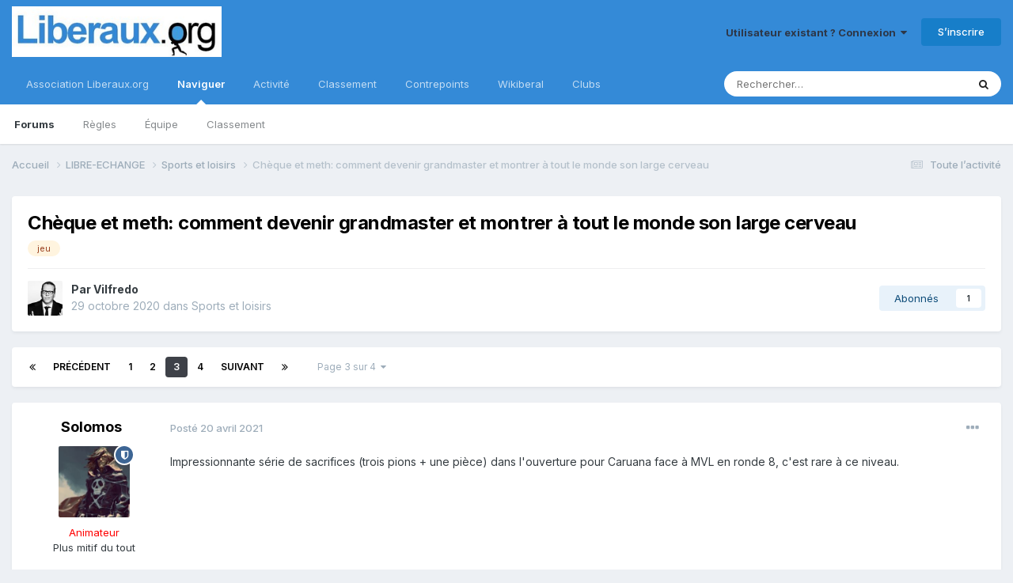

--- FILE ---
content_type: text/html;charset=UTF-8
request_url: https://forum.liberaux.org/topic/56135-ch%C3%A8que-et-meth-comment-devenir-grandmaster-et-montrer-%C3%A0-tout-le-monde-son-large-cerveau/page/3/
body_size: 38228
content:
<!DOCTYPE html>
<html lang="fr-FR" dir="ltr">
	<head>
		<meta charset="utf-8">
		<title>Chèque et meth: comment devenir grandmaster et montrer à tout le monde son large cerveau - Page 3 - Sports et loisirs - Liberaux.org</title>
		
			
<!-- Google tag (gtag.js) -->
<script async src="https://www.googletagmanager.com/gtag/js?id=G-6HW9S0MM4Y"></script>
<script>
  window.dataLayer = window.dataLayer || [];
  function gtag(){dataLayer.push(arguments);}
  gtag('js', new Date());

  gtag('config', 'G-6HW9S0MM4Y');
</script>

		
		
		
		

	<meta name="viewport" content="width=device-width, initial-scale=1">



	<meta name="twitter:card" content="summary_large_image" />


	
		<meta name="twitter:site" content="@contrepoints" />
	



	
		
			
				<meta property="og:title" content="Chèque et meth: comment devenir grandmaster et montrer à tout le monde son large cerveau">
			
		
	

	
		
			
				<meta property="og:type" content="website">
			
		
	

	
		
			
				<meta property="og:url" content="https://forum.liberaux.org/topic/56135-ch%C3%A8que-et-meth-comment-devenir-grandmaster-et-montrer-%C3%A0-tout-le-monde-son-large-cerveau/">
			
		
	

	
		
			
				<meta property="og:updated_time" content="2025-10-27T19:14:22Z">
			
		
	

	
		
			
				<meta name="keywords" content="jeu">
			
		
	

	
		
			
				<meta property="og:image" content="https://forum.liberaux.org/uploads/monthly_2022_04/image.png.68147eddbc39f8279fc71aa5b4d12f35.png">
			
		
	

	
		
			
				<meta property="og:site_name" content="Liberaux.org">
			
		
	

	
		
			
				<meta property="og:locale" content="fr_FR">
			
		
	


	
		<link rel="first" href="https://forum.liberaux.org/topic/56135-ch%C3%A8que-et-meth-comment-devenir-grandmaster-et-montrer-%C3%A0-tout-le-monde-son-large-cerveau/" />
	

	
		<link rel="prev" href="https://forum.liberaux.org/topic/56135-ch%C3%A8que-et-meth-comment-devenir-grandmaster-et-montrer-%C3%A0-tout-le-monde-son-large-cerveau/page/2/" />
	

	
		<link rel="next" href="https://forum.liberaux.org/topic/56135-ch%C3%A8que-et-meth-comment-devenir-grandmaster-et-montrer-%C3%A0-tout-le-monde-son-large-cerveau/page/4/" />
	

	
		<link rel="last" href="https://forum.liberaux.org/topic/56135-ch%C3%A8que-et-meth-comment-devenir-grandmaster-et-montrer-%C3%A0-tout-le-monde-son-large-cerveau/page/4/" />
	

	
		<link rel="canonical" href="https://forum.liberaux.org/topic/56135-ch%C3%A8que-et-meth-comment-devenir-grandmaster-et-montrer-%C3%A0-tout-le-monde-son-large-cerveau/page/3/" />
	





<link rel="manifest" href="https://forum.liberaux.org/manifest.webmanifest/">
<meta name="msapplication-config" content="https://forum.liberaux.org/browserconfig.xml/">
<meta name="msapplication-starturl" content="/">
<meta name="application-name" content="Liberaux.org">
<meta name="apple-mobile-web-app-title" content="Liberaux.org">

	<meta name="theme-color" content="#000000">


	<meta name="msapplication-TileColor" content="#000000">









<link rel="preload" href="//forum.liberaux.org/applications/core/interface/font/fontawesome-webfont.woff2?v=4.7.0" as="font" crossorigin="anonymous">
		


	<link rel="preconnect" href="https://fonts.googleapis.com">
	<link rel="preconnect" href="https://fonts.gstatic.com" crossorigin>
	
		<link href="https://fonts.googleapis.com/css2?family=Inter:wght@300;400;500;600;700&display=swap" rel="stylesheet">
	



	<link rel='stylesheet' href='https://forum.liberaux.org/uploads/css_built_1/341e4a57816af3ba440d891ca87450ff_framework.css?v=03a8ce8ecf1748669882' media='all'>

	<link rel='stylesheet' href='https://forum.liberaux.org/uploads/css_built_1/05e81b71abe4f22d6eb8d1a929494829_responsive.css?v=03a8ce8ecf1748669882' media='all'>

	<link rel='stylesheet' href='https://forum.liberaux.org/uploads/css_built_1/20446cf2d164adcc029377cb04d43d17_flags.css?v=03a8ce8ecf1748669882' media='all'>

	<link rel='stylesheet' href='https://forum.liberaux.org/uploads/css_built_1/90eb5adf50a8c640f633d47fd7eb1778_core.css?v=03a8ce8ecf1748669882' media='all'>

	<link rel='stylesheet' href='https://forum.liberaux.org/uploads/css_built_1/5a0da001ccc2200dc5625c3f3934497d_core_responsive.css?v=03a8ce8ecf1748669882' media='all'>

	<link rel='stylesheet' href='https://forum.liberaux.org/uploads/css_built_1/62e269ced0fdab7e30e026f1d30ae516_forums.css?v=03a8ce8ecf1748669882' media='all'>

	<link rel='stylesheet' href='https://forum.liberaux.org/uploads/css_built_1/76e62c573090645fb99a15a363d8620e_forums_responsive.css?v=03a8ce8ecf1748669882' media='all'>

	<link rel='stylesheet' href='https://forum.liberaux.org/uploads/css_built_1/ebdea0c6a7dab6d37900b9190d3ac77b_topics.css?v=03a8ce8ecf1748669882' media='all'>





<link rel='stylesheet' href='https://forum.liberaux.org/uploads/css_built_1/258adbb6e4f3e83cd3b355f84e3fa002_custom.css?v=03a8ce8ecf1748669882' media='all'>




		
		

	
	<link rel='shortcut icon' href='https://forum.liberaux.org/uploads/monthly_2017_02/icon_64x64_liberaux-org.ico.6a4b28ba105b8945d2e8052241269227.ico' type="image/x-icon">

	
        <!-- App Indexing for Google Search -->
        <link href="android-app://com.quoord.tapatalkpro.activity/tapatalk/forum.liberaux.org/?location=topic&tid=56135&page=3&perpage=30&channel=google-indexing" rel="alternate" />
        <link href="ios-app://307880732/tapatalk/forum.liberaux.org/?location=topic&tid=56135&page=3&perpage=30&channel=google-indexing" rel="alternate" />
        
        <link href="https://forum.liberaux.org/topic/56135-chèque-et-meth-comment-devenir-grandmaster-et-montrer-à-tout-le-monde-son-large-cerveau/page/3//applications/tapatalkapp/sources/manifest.json" rel="manifest">
        
        <meta name="apple-itunes-app" content="app-id=307880732, affiliate-data=at=10lR7C, app-argument=tapatalk://forum.liberaux.org/?location=topic&tid=56135&page=3&perpage=30" />
        </head>
	<body class="ipsApp ipsApp_front ipsJS_none ipsClearfix" data-controller="core.front.core.app"  data-message=""  data-pageapp="forums" data-pagelocation="front" data-pagemodule="forums" data-pagecontroller="topic" data-pageid="56135"   >
		
		  <a href="#ipsLayout_mainArea" class="ipsHide" title="Aller au contenu principal de cette page" accesskey="m">Aller au contenu</a>
		<div id="ipsLayout_header" class="ipsClearfix">
			





			<header>
				<div class="ipsLayout_container">
					


<a href='https://forum.liberaux.org/' id='elLogo' accesskey='1'><img src="https://forum.liberaux.org/uploads/monthly_2017_02/589ed208a89c8_logo-liberaux-orgsmall.jpg.12f8cc03a188e6e2d3634bf37d15bfd7.jpg" alt='Liberaux.org'></a>

					
						

	<ul id='elUserNav' class='ipsList_inline cSignedOut ipsResponsive_showDesktop'>
		
        
		
        
        
            
            <li id='elSignInLink'>
                <a href='https://forum.liberaux.org/login/' data-ipsMenu-closeOnClick="false" data-ipsMenu id='elUserSignIn'>
                    Utilisateur existant ? Connexion &nbsp;<i class='fa fa-caret-down'></i>
                </a>
                
<div id='elUserSignIn_menu' class='ipsMenu ipsMenu_auto ipsHide'>
	<form accept-charset='utf-8' method='post' action='https://forum.liberaux.org/login/'>
		<input type="hidden" name="csrfKey" value="afc4839c817b854d195263d094b4cd6e">
		<input type="hidden" name="ref" value="aHR0cHM6Ly9mb3J1bS5saWJlcmF1eC5vcmcvdG9waWMvNTYxMzUtY2glQzMlQThxdWUtZXQtbWV0aC1jb21tZW50LWRldmVuaXItZ3JhbmRtYXN0ZXItZXQtbW9udHJlci0lQzMlQTAtdG91dC1sZS1tb25kZS1zb24tbGFyZ2UtY2VydmVhdS9wYWdlLzMv">
		<div data-role="loginForm">
			
			
			
				
<div class="ipsPad ipsForm ipsForm_vertical">
	<h4 class="ipsType_sectionHead">Connexion</h4>
	<br><br>
	<ul class='ipsList_reset'>
		<li class="ipsFieldRow ipsFieldRow_noLabel ipsFieldRow_fullWidth">
			
			
				<input type="text" placeholder="Nom d’utilisateur" name="auth" autocomplete="username">
			
		</li>
		<li class="ipsFieldRow ipsFieldRow_noLabel ipsFieldRow_fullWidth">
			<input type="password" placeholder="Mot de passe" name="password" autocomplete="current-password">
		</li>
		<li class="ipsFieldRow ipsFieldRow_checkbox ipsClearfix">
			<span class="ipsCustomInput">
				<input type="checkbox" name="remember_me" id="remember_me_checkbox" value="1" checked aria-checked="true">
				<span></span>
			</span>
			<div class="ipsFieldRow_content">
				<label class="ipsFieldRow_label" for="remember_me_checkbox">Se souvenir de moi</label>
				<span class="ipsFieldRow_desc">Non recommandé sur les ordinateurs partagés</span>
			</div>
		</li>
		<li class="ipsFieldRow ipsFieldRow_fullWidth">
			<button type="submit" name="_processLogin" value="usernamepassword" class="ipsButton ipsButton_primary ipsButton_small" id="elSignIn_submit">Connexion</button>
			
				<p class="ipsType_right ipsType_small">
					
						<a href='https://forum.liberaux.org/lostpassword/' data-ipsDialog data-ipsDialog-title='Mot de passe oublié ?'>
					
					Mot de passe oublié ?</a>
				</p>
			
		</li>
	</ul>
</div>
			
		</div>
	</form>
</div>
            </li>
            
        
		
			<li>
				
					<a href='https://forum.liberaux.org/register/'  id='elRegisterButton' class='ipsButton ipsButton_normal ipsButton_primary'>S’inscrire</a>
				
			</li>
		
	</ul>

						
<ul class='ipsMobileHamburger ipsList_reset ipsResponsive_hideDesktop'>
	<li data-ipsDrawer data-ipsDrawer-drawerElem='#elMobileDrawer'>
		<a href='#' >
			
			
				
			
			
			
			<i class='fa fa-navicon'></i>
		</a>
	</li>
</ul>
					
				</div>
			</header>
			

	<nav data-controller='core.front.core.navBar' class=' ipsResponsive_showDesktop'>
		<div class='ipsNavBar_primary ipsLayout_container '>
			<ul data-role="primaryNavBar" class='ipsClearfix'>
				


	
		
		
		<li  id='elNavSecondary_16' data-role="navBarItem" data-navApp="core" data-navExt="CustomItem">
			
			
				<a href="https://www.liberaux.org" target='_blank' rel="noopener" data-navItem-id="16" >
					Association Liberaux.org<span class='ipsNavBar_active__identifier'></span>
				</a>
			
			
		</li>
	
	

	
		
		
			
		
		<li class='ipsNavBar_active' data-active id='elNavSecondary_1' data-role="navBarItem" data-navApp="core" data-navExt="CustomItem">
			
			
				<a href="https://forum.liberaux.org"  data-navItem-id="1" data-navDefault>
					Naviguer<span class='ipsNavBar_active__identifier'></span>
				</a>
			
			
				<ul class='ipsNavBar_secondary ' data-role='secondaryNavBar'>
					


	
		
		
			
		
		<li class='ipsNavBar_active' data-active id='elNavSecondary_8' data-role="navBarItem" data-navApp="forums" data-navExt="Forums">
			
			
				<a href="https://forum.liberaux.org"  data-navItem-id="8" data-navDefault>
					Forums<span class='ipsNavBar_active__identifier'></span>
				</a>
			
			
		</li>
	
	

	
		
		
		<li  id='elNavSecondary_9' data-role="navBarItem" data-navApp="core" data-navExt="Guidelines">
			
			
				<a href="https://forum.liberaux.org/guidelines/"  data-navItem-id="9" >
					Règles<span class='ipsNavBar_active__identifier'></span>
				</a>
			
			
		</li>
	
	

	
		
		
		<li  id='elNavSecondary_10' data-role="navBarItem" data-navApp="core" data-navExt="StaffDirectory">
			
			
				<a href="https://forum.liberaux.org/staff/"  data-navItem-id="10" >
					Équipe<span class='ipsNavBar_active__identifier'></span>
				</a>
			
			
		</li>
	
	

	
	

	
		
		
		<li  id='elNavSecondary_12' data-role="navBarItem" data-navApp="core" data-navExt="Leaderboard">
			
			
				<a href="https://forum.liberaux.org/leaderboard/"  data-navItem-id="12" >
					Classement<span class='ipsNavBar_active__identifier'></span>
				</a>
			
			
		</li>
	
	

					<li class='ipsHide' id='elNavigationMore_1' data-role='navMore'>
						<a href='#' data-ipsMenu data-ipsMenu-appendTo='#elNavigationMore_1' id='elNavigationMore_1_dropdown'>Plus <i class='fa fa-caret-down'></i></a>
						<ul class='ipsHide ipsMenu ipsMenu_auto' id='elNavigationMore_1_dropdown_menu' data-role='moreDropdown'></ul>
					</li>
				</ul>
			
		</li>
	
	

	
		
		
		<li  id='elNavSecondary_2' data-role="navBarItem" data-navApp="core" data-navExt="CustomItem">
			
			
				<a href="https://forum.liberaux.org/discover/"  data-navItem-id="2" >
					Activité<span class='ipsNavBar_active__identifier'></span>
				</a>
			
			
				<ul class='ipsNavBar_secondary ipsHide' data-role='secondaryNavBar'>
					


	
		
		
		<li  id='elNavSecondary_3' data-role="navBarItem" data-navApp="core" data-navExt="AllActivity">
			
			
				<a href="https://forum.liberaux.org/discover/"  data-navItem-id="3" >
					Toute l’activité<span class='ipsNavBar_active__identifier'></span>
				</a>
			
			
		</li>
	
	

	
	

	
	

	
	

	
		
		
		<li  id='elNavSecondary_7' data-role="navBarItem" data-navApp="core" data-navExt="Search">
			
			
				<a href="https://forum.liberaux.org/search/"  data-navItem-id="7" >
					Rechercher<span class='ipsNavBar_active__identifier'></span>
				</a>
			
			
		</li>
	
	

					<li class='ipsHide' id='elNavigationMore_2' data-role='navMore'>
						<a href='#' data-ipsMenu data-ipsMenu-appendTo='#elNavigationMore_2' id='elNavigationMore_2_dropdown'>Plus <i class='fa fa-caret-down'></i></a>
						<ul class='ipsHide ipsMenu ipsMenu_auto' id='elNavigationMore_2_dropdown_menu' data-role='moreDropdown'></ul>
					</li>
				</ul>
			
		</li>
	
	

	
		
		
		<li  id='elNavSecondary_13' data-role="navBarItem" data-navApp="core" data-navExt="Leaderboard">
			
			
				<a href="https://forum.liberaux.org/leaderboard/"  data-navItem-id="13" >
					Classement<span class='ipsNavBar_active__identifier'></span>
				</a>
			
			
		</li>
	
	

	
		
		
		<li  id='elNavSecondary_14' data-role="navBarItem" data-navApp="core" data-navExt="CustomItem">
			
			
				<a href="https://www.contrepoints.org/" target='_blank' rel="noopener" data-navItem-id="14" >
					Contrepoints<span class='ipsNavBar_active__identifier'></span>
				</a>
			
			
		</li>
	
	

	
		
		
		<li  id='elNavSecondary_15' data-role="navBarItem" data-navApp="core" data-navExt="CustomItem">
			
			
				<a href="https://www.wikiberal.org/" target='_blank' rel="noopener" data-navItem-id="15" >
					Wikiberal<span class='ipsNavBar_active__identifier'></span>
				</a>
			
			
		</li>
	
	

	
		
		
		<li  id='elNavSecondary_18' data-role="navBarItem" data-navApp="core" data-navExt="Clubs">
			
			
				<a href="https://forum.liberaux.org/clubs/"  data-navItem-id="18" >
					Clubs<span class='ipsNavBar_active__identifier'></span>
				</a>
			
			
		</li>
	
	

				<li class='ipsHide' id='elNavigationMore' data-role='navMore'>
					<a href='#' data-ipsMenu data-ipsMenu-appendTo='#elNavigationMore' id='elNavigationMore_dropdown'>Plus</a>
					<ul class='ipsNavBar_secondary ipsHide' data-role='secondaryNavBar'>
						<li class='ipsHide' id='elNavigationMore_more' data-role='navMore'>
							<a href='#' data-ipsMenu data-ipsMenu-appendTo='#elNavigationMore_more' id='elNavigationMore_more_dropdown'>Plus <i class='fa fa-caret-down'></i></a>
							<ul class='ipsHide ipsMenu ipsMenu_auto' id='elNavigationMore_more_dropdown_menu' data-role='moreDropdown'></ul>
						</li>
					</ul>
				</li>
			</ul>
			

	<div id="elSearchWrapper">
		<div id='elSearch' data-controller="core.front.core.quickSearch">
			<form accept-charset='utf-8' action='//forum.liberaux.org/search/?do=quicksearch' method='post'>
                <input type='search' id='elSearchField' placeholder='Rechercher…' name='q' autocomplete='off' aria-label='Rechercher'>
                <details class='cSearchFilter'>
                    <summary class='cSearchFilter__text'></summary>
                    <ul class='cSearchFilter__menu'>
                        
                        <li><label><input type="radio" name="type" value="all" ><span class='cSearchFilter__menuText'>N’importe où</span></label></li>
                        
                            
                                <li><label><input type="radio" name="type" value='contextual_{&quot;type&quot;:&quot;forums_topic&quot;,&quot;nodes&quot;:192}' checked><span class='cSearchFilter__menuText'>Ce forum</span></label></li>
                            
                                <li><label><input type="radio" name="type" value='contextual_{&quot;type&quot;:&quot;forums_topic&quot;,&quot;item&quot;:56135}' checked><span class='cSearchFilter__menuText'>Ce sujet</span></label></li>
                            
                        
                        
                            <li><label><input type="radio" name="type" value="core_statuses_status"><span class='cSearchFilter__menuText'>Status Updates</span></label></li>
                        
                            <li><label><input type="radio" name="type" value="forums_topic"><span class='cSearchFilter__menuText'>Sujets</span></label></li>
                        
                            <li><label><input type="radio" name="type" value="core_members"><span class='cSearchFilter__menuText'>Membres</span></label></li>
                        
                    </ul>
                </details>
				<button class='cSearchSubmit' type="submit" aria-label='Rechercher'><i class="fa fa-search"></i></button>
			</form>
		</div>
	</div>

		</div>
	</nav>

			
<ul id='elMobileNav' class='ipsResponsive_hideDesktop' data-controller='core.front.core.mobileNav'>
	
		
			
			
				
				
			
				
					<li id='elMobileBreadcrumb'>
						<a href='https://forum.liberaux.org/forum/192-sports-et-loisirs/'>
							<span>Sports et loisirs</span>
						</a>
					</li>
				
				
			
				
				
			
		
	
	
	
	<li >
		<a data-action="defaultStream" href='https://forum.liberaux.org/discover/'><i class="fa fa-newspaper-o" aria-hidden="true"></i></a>
	</li>

	

	
		<li class='ipsJS_show'>
			<a href='https://forum.liberaux.org/search/'><i class='fa fa-search'></i></a>
		</li>
	
</ul>
		</div>
		<main id="ipsLayout_body" class="ipsLayout_container">
			<div id="ipsLayout_contentArea">
				<div id="ipsLayout_contentWrapper">
					
<nav class='ipsBreadcrumb ipsBreadcrumb_top ipsFaded_withHover'>
	

	<ul class='ipsList_inline ipsPos_right'>
		
		<li >
			<a data-action="defaultStream" class='ipsType_light '  href='https://forum.liberaux.org/discover/'><i class="fa fa-newspaper-o" aria-hidden="true"></i> <span>Toute l’activité</span></a>
		</li>
		
	</ul>

	<ul data-role="breadcrumbList">
		<li>
			<a title="Accueil" href='https://forum.liberaux.org/'>
				<span>Accueil <i class='fa fa-angle-right'></i></span>
			</a>
		</li>
		
		
			<li>
				
					<a href='https://forum.liberaux.org/forum/13-libre-echange/'>
						<span>LIBRE-ECHANGE <i class='fa fa-angle-right' aria-hidden="true"></i></span>
					</a>
				
			</li>
		
			<li>
				
					<a href='https://forum.liberaux.org/forum/192-sports-et-loisirs/'>
						<span>Sports et loisirs <i class='fa fa-angle-right' aria-hidden="true"></i></span>
					</a>
				
			</li>
		
			<li>
				
					Chèque et meth: comment devenir grandmaster et montrer à tout le monde son large cerveau
				
			</li>
		
	</ul>
</nav>
					
					<div id="ipsLayout_mainArea">
						
						
						
						

	




						



<div class='ipsPageHeader ipsResponsive_pull ipsBox ipsPadding sm:ipsPadding:half ipsMargin_bottom'>
		
	
	<div class='ipsFlex ipsFlex-ai:center ipsFlex-fw:wrap ipsGap:4'>
		<div class='ipsFlex-flex:11'>
			<h1 class='ipsType_pageTitle ipsContained_container'>
				

				
				
					<span class='ipsType_break ipsContained'>
						<span>Chèque et meth: comment devenir grandmaster et montrer à tout le monde son large cerveau</span>
					</span>
				
			</h1>
			
			
				


	
		<ul class='ipsTags ipsList_inline ' >
			
				
					

<li >
	
	<a href="https://forum.liberaux.org/tags/jeu/" class='ipsTag' title="Trouver d’autres contenus étiquetés avec « jeu »" rel="tag" data-tag-label="jeu"><span>jeu</span></a>
	
</li>
				
			
			
		</ul>
		
	

			
		</div>
		
	</div>
	<hr class='ipsHr'>
	<div class='ipsPageHeader__meta ipsFlex ipsFlex-jc:between ipsFlex-ai:center ipsFlex-fw:wrap ipsGap:3'>
		<div class='ipsFlex-flex:11'>
			<div class='ipsPhotoPanel ipsPhotoPanel_mini ipsPhotoPanel_notPhone ipsClearfix'>
				


	<a href="https://forum.liberaux.org/profile/13150-vilfredo/" rel="nofollow" data-ipsHover data-ipsHover-width="370" data-ipsHover-target="https://forum.liberaux.org/profile/13150-vilfredo/?do=hovercard" class="ipsUserPhoto ipsUserPhoto_mini" title="Aller sur le profil de Vilfredo">
		<img src='https://forum.liberaux.org/uploads/monthly_2022_04/bee.thumb.jpg.98be88cde0f72a643bb180a70aef78b8.jpg' alt='Vilfredo' loading="lazy">
	</a>

				<div>
					<p class='ipsType_reset ipsType_blendLinks'>
						<span class='ipsType_normal'>
						
							<strong>Par 


<a href='https://forum.liberaux.org/profile/13150-vilfredo/' rel="nofollow" data-ipsHover data-ipsHover-width='370' data-ipsHover-target='https://forum.liberaux.org/profile/13150-vilfredo/?do=hovercard&amp;referrer=https%253A%252F%252Fforum.liberaux.org%252Ftopic%252F56135-ch%2525C3%2525A8que-et-meth-comment-devenir-grandmaster-et-montrer-%2525C3%2525A0-tout-le-monde-son-large-cerveau%252Fpage%252F3%252F' title="Aller sur le profil de Vilfredo" class="ipsType_break">Vilfredo</a></strong><br />
							<span class='ipsType_light'><time datetime='2020-10-29T15:16:43Z' title='29/10/2020 15:16' data-short='5 a'>29 octobre 2020</time> dans <a href="https://forum.liberaux.org/forum/192-sports-et-loisirs/">Sports et loisirs</a></span>
						
						</span>
					</p>
				</div>
			</div>
		</div>
		
			<div class='ipsFlex-flex:01 ipsResponsive_hidePhone'>
				<div class='ipsShareLinks'>
					
						


					
					
                    

					



					

<div data-followApp='forums' data-followArea='topic' data-followID='56135' data-controller='core.front.core.followButton'>
	

	<a href='https://forum.liberaux.org/login/' rel="nofollow" class="ipsFollow ipsPos_middle ipsButton ipsButton_light ipsButton_verySmall " data-role="followButton" data-ipsTooltip title='Connectez-vous pour activer le suivi'>
		<span>Abonnés</span>
		<span class='ipsCommentCount'>1</span>
	</a>

</div>
				</div>
			</div>
					
	</div>
	
	
</div>








<div class='ipsClearfix'>
	<ul class="ipsToolList ipsToolList_horizontal ipsClearfix ipsSpacer_both ipsResponsive_hidePhone">
		
		
		
	</ul>
</div>

<div id='comments' data-controller='core.front.core.commentFeed,forums.front.topic.view, core.front.core.ignoredComments' data-autoPoll data-baseURL='https://forum.liberaux.org/topic/56135-ch%C3%A8que-et-meth-comment-devenir-grandmaster-et-montrer-%C3%A0-tout-le-monde-son-large-cerveau/'  data-feedID='topic-56135' class='cTopic ipsClear ipsSpacer_top'>
	
			

				<div class="ipsBox ipsResponsive_pull ipsPadding:half ipsClearfix ipsClear ipsMargin_bottom">
					
					
						


	
	<ul class='ipsPagination' id='elPagination_e250f8fbf30adc31ad042be852bbe557_1281877292' data-ipsPagination-seoPagination='true' data-pages='4' data-ipsPagination  data-ipsPagination-pages="4" data-ipsPagination-perPage='30'>
		
			
				<li class='ipsPagination_first'><a href='https://forum.liberaux.org/topic/56135-ch%C3%A8que-et-meth-comment-devenir-grandmaster-et-montrer-%C3%A0-tout-le-monde-son-large-cerveau/#comments' rel="first" data-page='1' data-ipsTooltip title='Première page'><i class='fa fa-angle-double-left'></i></a></li>
				<li class='ipsPagination_prev'><a href='https://forum.liberaux.org/topic/56135-ch%C3%A8que-et-meth-comment-devenir-grandmaster-et-montrer-%C3%A0-tout-le-monde-son-large-cerveau/page/2/#comments' rel="prev" data-page='2' data-ipsTooltip title='Page précédente'>Précédent</a></li>
				
					<li class='ipsPagination_page'><a href='https://forum.liberaux.org/topic/56135-ch%C3%A8que-et-meth-comment-devenir-grandmaster-et-montrer-%C3%A0-tout-le-monde-son-large-cerveau/#comments' data-page='1'>1</a></li>
				
					<li class='ipsPagination_page'><a href='https://forum.liberaux.org/topic/56135-ch%C3%A8que-et-meth-comment-devenir-grandmaster-et-montrer-%C3%A0-tout-le-monde-son-large-cerveau/page/2/#comments' data-page='2'>2</a></li>
				
			
			<li class='ipsPagination_page ipsPagination_active'><a href='https://forum.liberaux.org/topic/56135-ch%C3%A8que-et-meth-comment-devenir-grandmaster-et-montrer-%C3%A0-tout-le-monde-son-large-cerveau/page/3/#comments' data-page='3'>3</a></li>
			
				
					<li class='ipsPagination_page'><a href='https://forum.liberaux.org/topic/56135-ch%C3%A8que-et-meth-comment-devenir-grandmaster-et-montrer-%C3%A0-tout-le-monde-son-large-cerveau/page/4/#comments' data-page='4'>4</a></li>
				
				<li class='ipsPagination_next'><a href='https://forum.liberaux.org/topic/56135-ch%C3%A8que-et-meth-comment-devenir-grandmaster-et-montrer-%C3%A0-tout-le-monde-son-large-cerveau/page/4/#comments' rel="next" data-page='4' data-ipsTooltip title='Page suivante'>Suivant</a></li>
				<li class='ipsPagination_last'><a href='https://forum.liberaux.org/topic/56135-ch%C3%A8que-et-meth-comment-devenir-grandmaster-et-montrer-%C3%A0-tout-le-monde-son-large-cerveau/page/4/#comments' rel="last" data-page='4' data-ipsTooltip title='Dernière page'><i class='fa fa-angle-double-right'></i></a></li>
			
			
				<li class='ipsPagination_pageJump'>
					<a href='#' data-ipsMenu data-ipsMenu-closeOnClick='false' data-ipsMenu-appendTo='#elPagination_e250f8fbf30adc31ad042be852bbe557_1281877292' id='elPagination_e250f8fbf30adc31ad042be852bbe557_1281877292_jump'>Page 3 sur 4 &nbsp;<i class='fa fa-caret-down'></i></a>
					<div class='ipsMenu ipsMenu_narrow ipsPadding ipsHide' id='elPagination_e250f8fbf30adc31ad042be852bbe557_1281877292_jump_menu'>
						<form accept-charset='utf-8' method='post' action='https://forum.liberaux.org/topic/56135-ch%C3%A8que-et-meth-comment-devenir-grandmaster-et-montrer-%C3%A0-tout-le-monde-son-large-cerveau/#comments' data-role="pageJump" data-baseUrl='#'>
							<ul class='ipsForm ipsForm_horizontal'>
								<li class='ipsFieldRow'>
									<input type='number' min='1' max='4' placeholder='Numéro de page' class='ipsField_fullWidth' name='page'>
								</li>
								<li class='ipsFieldRow ipsFieldRow_fullWidth'>
									<input type='submit' class='ipsButton_fullWidth ipsButton ipsButton_verySmall ipsButton_primary' value='Aller'>
								</li>
							</ul>
						</form>
					</div>
				</li>
			
		
	</ul>

					
				</div>
			
	

	

<div data-controller='core.front.core.recommendedComments' data-url='https://forum.liberaux.org/topic/56135-ch%C3%A8que-et-meth-comment-devenir-grandmaster-et-montrer-%C3%A0-tout-le-monde-son-large-cerveau/?recommended=comments' class='ipsRecommendedComments ipsHide'>
	<div data-role="recommendedComments">
		<h2 class='ipsType_sectionHead ipsType_large ipsType_bold ipsMargin_bottom'>Messages recommandés</h2>
		
	</div>
</div>
	
	<div id="elPostFeed" data-role='commentFeed' data-controller='core.front.core.moderation' >
		<form action="https://forum.liberaux.org/topic/56135-ch%C3%A8que-et-meth-comment-devenir-grandmaster-et-montrer-%C3%A0-tout-le-monde-son-large-cerveau/page/3/?csrfKey=afc4839c817b854d195263d094b4cd6e&amp;do=multimodComment" method="post" data-ipsPageAction data-role='moderationTools'>
			
			
				

					

					
					



<a id='comment-1855760'></a>
<article  id='elComment_1855760' class='cPost ipsBox ipsResponsive_pull  ipsComment  ipsComment_parent ipsClearfix ipsClear ipsColumns ipsColumns_noSpacing ipsColumns_collapsePhone    '>
	

	

	<div class='cAuthorPane_mobile ipsResponsive_showPhone'>
		<div class='cAuthorPane_photo'>
			<div class='cAuthorPane_photoWrap'>
				


	<a href="https://forum.liberaux.org/profile/174-solomos/" rel="nofollow" data-ipsHover data-ipsHover-width="370" data-ipsHover-target="https://forum.liberaux.org/profile/174-solomos/?do=hovercard" class="ipsUserPhoto ipsUserPhoto_large" title="Aller sur le profil de Solomos">
		<img src='https://forum.liberaux.org/uploads/monthly_2017_04/captain_harlock-min.thumb.jpg.f1f44bbb0ad98f95eded14e226e844d9.jpg' alt='Solomos' loading="lazy">
	</a>

				
				<span class="cAuthorPane_badge cAuthorPane_badge--moderator" data-ipsTooltip title="Solomos is a moderator"></span>
				
				
			</div>
		</div>
		<div class='cAuthorPane_content'>
			<h3 class='ipsType_sectionHead cAuthorPane_author ipsType_break ipsType_blendLinks ipsFlex ipsFlex-ai:center'>
				


<a href='https://forum.liberaux.org/profile/174-solomos/' rel="nofollow" data-ipsHover data-ipsHover-width='370' data-ipsHover-target='https://forum.liberaux.org/profile/174-solomos/?do=hovercard&amp;referrer=https%253A%252F%252Fforum.liberaux.org%252Ftopic%252F56135-ch%2525C3%2525A8que-et-meth-comment-devenir-grandmaster-et-montrer-%2525C3%2525A0-tout-le-monde-son-large-cerveau%252Fpage%252F3%252F' title="Aller sur le profil de Solomos" class="ipsType_break"><span style='color:#ff0000'>Solomos</span></a>
			</h3>
			<div class='ipsType_light ipsType_reset'>
				<a href='https://forum.liberaux.org/topic/56135-ch%C3%A8que-et-meth-comment-devenir-grandmaster-et-montrer-%C3%A0-tout-le-monde-son-large-cerveau/?do=findComment&amp;comment=1855760' class='ipsType_blendLinks'>Posté <time datetime='2021-04-20T13:40:34Z' title='20/04/2021 13:40' data-short='4 a'>20 avril 2021</time></a>
				
			</div>
		</div>
	</div>
	<aside class='ipsComment_author cAuthorPane ipsColumn ipsColumn_medium ipsResponsive_hidePhone'>
		<h3 class='ipsType_sectionHead cAuthorPane_author ipsType_blendLinks ipsType_break'><strong>


<a href='https://forum.liberaux.org/profile/174-solomos/' rel="nofollow" data-ipsHover data-ipsHover-width='370' data-ipsHover-target='https://forum.liberaux.org/profile/174-solomos/?do=hovercard&amp;referrer=https%253A%252F%252Fforum.liberaux.org%252Ftopic%252F56135-ch%2525C3%2525A8que-et-meth-comment-devenir-grandmaster-et-montrer-%2525C3%2525A0-tout-le-monde-son-large-cerveau%252Fpage%252F3%252F' title="Aller sur le profil de Solomos" class="ipsType_break">Solomos</a></strong>
			
		</h3>
		<ul class='cAuthorPane_info ipsList_reset'>
			<li data-role='photo' class='cAuthorPane_photo'>
				<div class='cAuthorPane_photoWrap'>
					


	<a href="https://forum.liberaux.org/profile/174-solomos/" rel="nofollow" data-ipsHover data-ipsHover-width="370" data-ipsHover-target="https://forum.liberaux.org/profile/174-solomos/?do=hovercard" class="ipsUserPhoto ipsUserPhoto_large" title="Aller sur le profil de Solomos">
		<img src='https://forum.liberaux.org/uploads/monthly_2017_04/captain_harlock-min.thumb.jpg.f1f44bbb0ad98f95eded14e226e844d9.jpg' alt='Solomos' loading="lazy">
	</a>

					
						<span class="cAuthorPane_badge cAuthorPane_badge--moderator" data-ipsTooltip title="Solomos is a moderator"></span>
					
					
				</div>
			</li>
			
				<li data-role='group'><span style='color:#ff0000'>Animateur</span></li>
				
			
          
    
    
    
    <li data-role='custom-field' class='ipsResponsive_hidePhone ipsType_break'>
        
Plus mitif du tout
    </li>
    
    

    
    
    
    

    
    
    
    
    
    
    

			
				<li data-role='stats' class='ipsMargin_top'>
					<ul class="ipsList_reset ipsType_light ipsFlex ipsFlex-ai:center ipsFlex-jc:center ipsGap_row:2 cAuthorPane_stats">
						<li>
							<a href="https://forum.liberaux.org/profile/174-solomos/content/" title="5 524 messages " data-ipsTooltip class="ipsType_blendLinks">
								<i class="fa fa-comment"></i> 5,5k
							</a>
						</li>
						
					</ul>
				</li>
			
			
				

	
		
		
	

	
		
		
	<li data-role='custom-field' class='ipsResponsive_hidePhone ipsType_break'>
		
<span class="ft">Lieu:</span><span class="fc">Paris</span>
	</li>
	
	

	
		
		
	<li data-role='custom-field' class='ipsResponsive_hidePhone ipsType_break'>
		
<span class="ft">Tendance:</span><span class="fc">Minarchiste</span>
	</li>
	
	
		
		
	<li data-role='custom-field' class='ipsResponsive_hidePhone ipsType_break'>
		
<span class="ft">Ma référence:</span><span class="fc">Geluck,JvanH,Moore,Weiner</span>
	</li>
	
	

			
		</ul>
	</aside>
	<div class='ipsColumn ipsColumn_fluid ipsMargin:none'>
		

<div id='comment-1855760_wrap' data-controller='core.front.core.comment' data-commentApp='forums' data-commentType='forums' data-commentID="1855760" data-quoteData='{&quot;userid&quot;:174,&quot;username&quot;:&quot;Solomos&quot;,&quot;timestamp&quot;:1618926034,&quot;contentapp&quot;:&quot;forums&quot;,&quot;contenttype&quot;:&quot;forums&quot;,&quot;contentid&quot;:56135,&quot;contentclass&quot;:&quot;forums_Topic&quot;,&quot;contentcommentid&quot;:1855760}' class='ipsComment_content ipsType_medium'>

	<div class='ipsComment_meta ipsType_light ipsFlex ipsFlex-ai:center ipsFlex-jc:between ipsFlex-fd:row-reverse'>
		<div class='ipsType_light ipsType_reset ipsType_blendLinks ipsComment_toolWrap'>
			<div class='ipsResponsive_hidePhone ipsComment_badges'>
				<ul class='ipsList_reset ipsFlex ipsFlex-jc:end ipsFlex-fw:wrap ipsGap:2 ipsGap_row:1'>
					
					
					
					
					
				</ul>
			</div>
			<ul class='ipsList_reset ipsComment_tools'>
				<li>
					<a href='#elControls_1855760_menu' class='ipsComment_ellipsis' id='elControls_1855760' title='Plus d’options…' data-ipsMenu data-ipsMenu-appendTo='#comment-1855760_wrap'><i class='fa fa-ellipsis-h'></i></a>
					<ul id='elControls_1855760_menu' class='ipsMenu ipsMenu_narrow ipsHide'>
						
							<li class='ipsMenu_item'><a href='https://forum.liberaux.org/topic/56135-ch%C3%A8que-et-meth-comment-devenir-grandmaster-et-montrer-%C3%A0-tout-le-monde-son-large-cerveau/?do=reportComment&amp;comment=1855760' data-ipsDialog data-ipsDialog-remoteSubmit data-ipsDialog-size='medium' data-ipsDialog-flashMessage='Merci pour votre signalement' data-ipsDialog-title="Signaler ce message" data-action='reportComment' title='Signaler ce contenu'>Signaler</a></li>
						
						
                        
						
						
						
							
								
							
							
							
							
							
							
						
					</ul>
				</li>
				
			</ul>
		</div>

		<div class='ipsType_reset ipsResponsive_hidePhone'>
		   
		   Posté <time datetime='2021-04-20T13:40:34Z' title='20/04/2021 13:40' data-short='4 a'>20 avril 2021</time>
		   
			
			<span class='ipsResponsive_hidePhone'>
				
				
			</span>
		</div>
	</div>

	

    

	<div class='cPost_contentWrap'>
		
		<div data-role='commentContent' class='ipsType_normal ipsType_richText ipsPadding_bottom ipsContained' data-controller='core.front.core.lightboxedImages'>
			<p>
	Impressionnante série de sacrifices (trois pions + une pièce) dans l'ouverture pour Caruana face à MVL en ronde 8, c'est rare à ce niveau.
</p>

			
		</div>

		

		
			

		
	</div>

	
    
</div>
	</div>
</article>
					
					
					
				

					

					
					



<a id='comment-1855778'></a>
<article  id='elComment_1855778' class='cPost ipsBox ipsResponsive_pull  ipsComment  ipsComment_parent ipsClearfix ipsClear ipsColumns ipsColumns_noSpacing ipsColumns_collapsePhone    '>
	

	

	<div class='cAuthorPane_mobile ipsResponsive_showPhone'>
		<div class='cAuthorPane_photo'>
			<div class='cAuthorPane_photoWrap'>
				


	<a href="https://forum.liberaux.org/profile/10602-noob/" rel="nofollow" data-ipsHover data-ipsHover-width="370" data-ipsHover-target="https://forum.liberaux.org/profile/10602-noob/?do=hovercard" class="ipsUserPhoto ipsUserPhoto_large" title="Aller sur le profil de Noob">
		<img src='https://forum.liberaux.org/uploads//uploads/profile/photo-thumb-10602.jpg' alt='Noob' loading="lazy">
	</a>

				
				
			</div>
		</div>
		<div class='cAuthorPane_content'>
			<h3 class='ipsType_sectionHead cAuthorPane_author ipsType_break ipsType_blendLinks ipsFlex ipsFlex-ai:center'>
				


<a href='https://forum.liberaux.org/profile/10602-noob/' rel="nofollow" data-ipsHover data-ipsHover-width='370' data-ipsHover-target='https://forum.liberaux.org/profile/10602-noob/?do=hovercard&amp;referrer=https%253A%252F%252Fforum.liberaux.org%252Ftopic%252F56135-ch%2525C3%2525A8que-et-meth-comment-devenir-grandmaster-et-montrer-%2525C3%2525A0-tout-le-monde-son-large-cerveau%252Fpage%252F3%252F' title="Aller sur le profil de Noob" class="ipsType_break"><span style='color:#b266ff'>Noob</a>
			</h3>
			<div class='ipsType_light ipsType_reset'>
				<a href='https://forum.liberaux.org/topic/56135-ch%C3%A8que-et-meth-comment-devenir-grandmaster-et-montrer-%C3%A0-tout-le-monde-son-large-cerveau/?do=findComment&amp;comment=1855778' class='ipsType_blendLinks'>Posté <time datetime='2021-04-20T16:33:09Z' title='20/04/2021 16:33' data-short='4 a'>20 avril 2021</time></a>
				
			</div>
		</div>
	</div>
	<aside class='ipsComment_author cAuthorPane ipsColumn ipsColumn_medium ipsResponsive_hidePhone'>
		<h3 class='ipsType_sectionHead cAuthorPane_author ipsType_blendLinks ipsType_break'><strong>


<a href='https://forum.liberaux.org/profile/10602-noob/' rel="nofollow" data-ipsHover data-ipsHover-width='370' data-ipsHover-target='https://forum.liberaux.org/profile/10602-noob/?do=hovercard&amp;referrer=https%253A%252F%252Fforum.liberaux.org%252Ftopic%252F56135-ch%2525C3%2525A8que-et-meth-comment-devenir-grandmaster-et-montrer-%2525C3%2525A0-tout-le-monde-son-large-cerveau%252Fpage%252F3%252F' title="Aller sur le profil de Noob" class="ipsType_break">Noob</a></strong>
			
		</h3>
		<ul class='cAuthorPane_info ipsList_reset'>
			<li data-role='photo' class='cAuthorPane_photo'>
				<div class='cAuthorPane_photoWrap'>
					


	<a href="https://forum.liberaux.org/profile/10602-noob/" rel="nofollow" data-ipsHover data-ipsHover-width="370" data-ipsHover-target="https://forum.liberaux.org/profile/10602-noob/?do=hovercard" class="ipsUserPhoto ipsUserPhoto_large" title="Aller sur le profil de Noob">
		<img src='https://forum.liberaux.org/uploads//uploads/profile/photo-thumb-10602.jpg' alt='Noob' loading="lazy">
	</a>

					
					
				</div>
			</li>
			
				<li data-role='group'><span style='color:#b266ff'>Utilisateur</li>
				
			
          
    
    
    
    

			
				<li data-role='stats' class='ipsMargin_top'>
					<ul class="ipsList_reset ipsType_light ipsFlex ipsFlex-ai:center ipsFlex-jc:center ipsGap_row:2 cAuthorPane_stats">
						<li>
							<a href="https://forum.liberaux.org/profile/10602-noob/content/" title="9 821 messages " data-ipsTooltip class="ipsType_blendLinks">
								<i class="fa fa-comment"></i> 9,8k
							</a>
						</li>
						
					</ul>
				</li>
			
			
				

	
		
		
	<li data-role='custom-field' class='ipsResponsive_hidePhone ipsType_break'>
		
<span class="ft">Tendance:</span><span class="fc">Libéral classique</span>
	</li>
	
	

			
		</ul>
	</aside>
	<div class='ipsColumn ipsColumn_fluid ipsMargin:none'>
		

<div id='comment-1855778_wrap' data-controller='core.front.core.comment' data-commentApp='forums' data-commentType='forums' data-commentID="1855778" data-quoteData='{&quot;userid&quot;:10602,&quot;username&quot;:&quot;Noob&quot;,&quot;timestamp&quot;:1618936389,&quot;contentapp&quot;:&quot;forums&quot;,&quot;contenttype&quot;:&quot;forums&quot;,&quot;contentid&quot;:56135,&quot;contentclass&quot;:&quot;forums_Topic&quot;,&quot;contentcommentid&quot;:1855778}' class='ipsComment_content ipsType_medium'>

	<div class='ipsComment_meta ipsType_light ipsFlex ipsFlex-ai:center ipsFlex-jc:between ipsFlex-fd:row-reverse'>
		<div class='ipsType_light ipsType_reset ipsType_blendLinks ipsComment_toolWrap'>
			<div class='ipsResponsive_hidePhone ipsComment_badges'>
				<ul class='ipsList_reset ipsFlex ipsFlex-jc:end ipsFlex-fw:wrap ipsGap:2 ipsGap_row:1'>
					
					
					
					
					
				</ul>
			</div>
			<ul class='ipsList_reset ipsComment_tools'>
				<li>
					<a href='#elControls_1855778_menu' class='ipsComment_ellipsis' id='elControls_1855778' title='Plus d’options…' data-ipsMenu data-ipsMenu-appendTo='#comment-1855778_wrap'><i class='fa fa-ellipsis-h'></i></a>
					<ul id='elControls_1855778_menu' class='ipsMenu ipsMenu_narrow ipsHide'>
						
							<li class='ipsMenu_item'><a href='https://forum.liberaux.org/topic/56135-ch%C3%A8que-et-meth-comment-devenir-grandmaster-et-montrer-%C3%A0-tout-le-monde-son-large-cerveau/?do=reportComment&amp;comment=1855778' data-ipsDialog data-ipsDialog-remoteSubmit data-ipsDialog-size='medium' data-ipsDialog-flashMessage='Merci pour votre signalement' data-ipsDialog-title="Signaler ce message" data-action='reportComment' title='Signaler ce contenu'>Signaler</a></li>
						
						
                        
						
						
						
							
								
							
							
							
							
							
							
						
					</ul>
				</li>
				
			</ul>
		</div>

		<div class='ipsType_reset ipsResponsive_hidePhone'>
		   
		   Posté <time datetime='2021-04-20T16:33:09Z' title='20/04/2021 16:33' data-short='4 a'>20 avril 2021</time>
		   
			
			<span class='ipsResponsive_hidePhone'>
				
				
			</span>
		</div>
	</div>

	

    

	<div class='cPost_contentWrap'>
		
		<div data-role='commentContent' class='ipsType_normal ipsType_richText ipsPadding_bottom ipsContained' data-controller='core.front.core.lightboxedImages'>
			
<blockquote class="ipsQuote" data-ipsquote="" data-ipsquote-contentapp="forums" data-ipsquote-contentclass="forums_Topic" data-ipsquote-contentcommentid="1855760" data-ipsquote-contentid="56135" data-ipsquote-contenttype="forums" data-ipsquote-timestamp="1618926034" data-ipsquote-userid="174" data-ipsquote-username="Solomos">
	<div class="ipsQuote_citation">
		2 hours ago, Solomos said:
	</div>

	<div class="ipsQuote_contents">
		<p>
			Impressionnante série de sacrifices (trois pions + une pièce) dans l'ouverture pour Caruana face à MVL en ronde 8, c'est rare à ce niveau.
		</p>
	</div>
</blockquote>

<p>
	Ça sent la prep façon Alphazero ça non ?
</p>


			
		</div>

		

		
			

		
	</div>

	
    
</div>
	</div>
</article>
					
					
					
				

					

					
					



<a id='comment-1855793'></a>
<article  id='elComment_1855793' class='cPost ipsBox ipsResponsive_pull  ipsComment  ipsComment_parent ipsClearfix ipsClear ipsColumns ipsColumns_noSpacing ipsColumns_collapsePhone    '>
	

	

	<div class='cAuthorPane_mobile ipsResponsive_showPhone'>
		<div class='cAuthorPane_photo'>
			<div class='cAuthorPane_photoWrap'>
				


	<a href="https://forum.liberaux.org/profile/3744-lameador/" rel="nofollow" data-ipsHover data-ipsHover-width="370" data-ipsHover-target="https://forum.liberaux.org/profile/3744-lameador/?do=hovercard" class="ipsUserPhoto ipsUserPhoto_large" title="Aller sur le profil de Lameador">
		<img src='https://forum.liberaux.org/uploads/monthly_2024_07/Trump.thumb.jpg.8825c86575d6d164274df91e0936fa76.jpg' alt='Lameador' loading="lazy">
	</a>

				
				<span class="cAuthorPane_badge cAuthorPane_badge--moderator" data-ipsTooltip title="Lameador is a moderator"></span>
				
				
			</div>
		</div>
		<div class='cAuthorPane_content'>
			<h3 class='ipsType_sectionHead cAuthorPane_author ipsType_break ipsType_blendLinks ipsFlex ipsFlex-ai:center'>
				


<a href='https://forum.liberaux.org/profile/3744-lameador/' rel="nofollow" data-ipsHover data-ipsHover-width='370' data-ipsHover-target='https://forum.liberaux.org/profile/3744-lameador/?do=hovercard&amp;referrer=https%253A%252F%252Fforum.liberaux.org%252Ftopic%252F56135-ch%2525C3%2525A8que-et-meth-comment-devenir-grandmaster-et-montrer-%2525C3%2525A0-tout-le-monde-son-large-cerveau%252Fpage%252F3%252F' title="Aller sur le profil de Lameador" class="ipsType_break"><span style='color:#0000ff'>Lameador</span></a>
			</h3>
			<div class='ipsType_light ipsType_reset'>
				<a href='https://forum.liberaux.org/topic/56135-ch%C3%A8que-et-meth-comment-devenir-grandmaster-et-montrer-%C3%A0-tout-le-monde-son-large-cerveau/?do=findComment&amp;comment=1855793' class='ipsType_blendLinks'>Posté <time datetime='2021-04-20T17:40:38Z' title='20/04/2021 17:40' data-short='4 a'>20 avril 2021</time></a>
				
			</div>
		</div>
	</div>
	<aside class='ipsComment_author cAuthorPane ipsColumn ipsColumn_medium ipsResponsive_hidePhone'>
		<h3 class='ipsType_sectionHead cAuthorPane_author ipsType_blendLinks ipsType_break'><strong>


<a href='https://forum.liberaux.org/profile/3744-lameador/' rel="nofollow" data-ipsHover data-ipsHover-width='370' data-ipsHover-target='https://forum.liberaux.org/profile/3744-lameador/?do=hovercard&amp;referrer=https%253A%252F%252Fforum.liberaux.org%252Ftopic%252F56135-ch%2525C3%2525A8que-et-meth-comment-devenir-grandmaster-et-montrer-%2525C3%2525A0-tout-le-monde-son-large-cerveau%252Fpage%252F3%252F' title="Aller sur le profil de Lameador" class="ipsType_break">Lameador</a></strong>
			
		</h3>
		<ul class='cAuthorPane_info ipsList_reset'>
			<li data-role='photo' class='cAuthorPane_photo'>
				<div class='cAuthorPane_photoWrap'>
					


	<a href="https://forum.liberaux.org/profile/3744-lameador/" rel="nofollow" data-ipsHover data-ipsHover-width="370" data-ipsHover-target="https://forum.liberaux.org/profile/3744-lameador/?do=hovercard" class="ipsUserPhoto ipsUserPhoto_large" title="Aller sur le profil de Lameador">
		<img src='https://forum.liberaux.org/uploads/monthly_2024_07/Trump.thumb.jpg.8825c86575d6d164274df91e0936fa76.jpg' alt='Lameador' loading="lazy">
	</a>

					
						<span class="cAuthorPane_badge cAuthorPane_badge--moderator" data-ipsTooltip title="Lameador is a moderator"></span>
					
					
				</div>
			</li>
			
				<li data-role='group'><span style='color:#0000ff'>Bureau</span></li>
				
			
          
    
    
    
    <li data-role='custom-field' class='ipsResponsive_hidePhone ipsType_break'>
        
Tistou les pouces rouges
    </li>
    
    

    
    
    
    

    
    
    
    
    
    
    

			
				<li data-role='stats' class='ipsMargin_top'>
					<ul class="ipsList_reset ipsType_light ipsFlex ipsFlex-ai:center ipsFlex-jc:center ipsGap_row:2 cAuthorPane_stats">
						<li>
							<a href="https://forum.liberaux.org/profile/3744-lameador/content/" title="8 403 messages " data-ipsTooltip class="ipsType_blendLinks">
								<i class="fa fa-comment"></i> 8,4k
							</a>
						</li>
						
					</ul>
				</li>
			
			
				

	
		
		
	

	
		
		
	<li data-role='custom-field' class='ipsResponsive_hidePhone ipsType_break'>
		
<span class="ft">Lieu:</span><span class="fc">Secrète</span>
	</li>
	
	

	
		
		
	<li data-role='custom-field' class='ipsResponsive_hidePhone ipsType_break'>
		
<span class="ft">Tendance:</span><span class="fc">Libéral conservateur</span>
	</li>
	
	
		
		
	<li data-role='custom-field' class='ipsResponsive_hidePhone ipsType_break'>
		
<span class="ft">Ma référence:</span><span class="fc">Margaret Thatcher</span>
	</li>
	
	

			
		</ul>
	</aside>
	<div class='ipsColumn ipsColumn_fluid ipsMargin:none'>
		

<div id='comment-1855793_wrap' data-controller='core.front.core.comment' data-commentApp='forums' data-commentType='forums' data-commentID="1855793" data-quoteData='{&quot;userid&quot;:3744,&quot;username&quot;:&quot;Lameador&quot;,&quot;timestamp&quot;:1618940438,&quot;contentapp&quot;:&quot;forums&quot;,&quot;contenttype&quot;:&quot;forums&quot;,&quot;contentid&quot;:56135,&quot;contentclass&quot;:&quot;forums_Topic&quot;,&quot;contentcommentid&quot;:1855793}' class='ipsComment_content ipsType_medium'>

	<div class='ipsComment_meta ipsType_light ipsFlex ipsFlex-ai:center ipsFlex-jc:between ipsFlex-fd:row-reverse'>
		<div class='ipsType_light ipsType_reset ipsType_blendLinks ipsComment_toolWrap'>
			<div class='ipsResponsive_hidePhone ipsComment_badges'>
				<ul class='ipsList_reset ipsFlex ipsFlex-jc:end ipsFlex-fw:wrap ipsGap:2 ipsGap_row:1'>
					
					
					
					
					
				</ul>
			</div>
			<ul class='ipsList_reset ipsComment_tools'>
				<li>
					<a href='#elControls_1855793_menu' class='ipsComment_ellipsis' id='elControls_1855793' title='Plus d’options…' data-ipsMenu data-ipsMenu-appendTo='#comment-1855793_wrap'><i class='fa fa-ellipsis-h'></i></a>
					<ul id='elControls_1855793_menu' class='ipsMenu ipsMenu_narrow ipsHide'>
						
							<li class='ipsMenu_item'><a href='https://forum.liberaux.org/topic/56135-ch%C3%A8que-et-meth-comment-devenir-grandmaster-et-montrer-%C3%A0-tout-le-monde-son-large-cerveau/?do=reportComment&amp;comment=1855793' data-ipsDialog data-ipsDialog-remoteSubmit data-ipsDialog-size='medium' data-ipsDialog-flashMessage='Merci pour votre signalement' data-ipsDialog-title="Signaler ce message" data-action='reportComment' title='Signaler ce contenu'>Signaler</a></li>
						
						
                        
						
						
						
							
								
							
							
							
							
							
							
						
					</ul>
				</li>
				
			</ul>
		</div>

		<div class='ipsType_reset ipsResponsive_hidePhone'>
		   
		   Posté <time datetime='2021-04-20T17:40:38Z' title='20/04/2021 17:40' data-short='4 a'>20 avril 2021</time>
		   
			
			<span class='ipsResponsive_hidePhone'>
				
				
			</span>
		</div>
	</div>

	

    

	<div class='cPost_contentWrap'>
		
		<div data-role='commentContent' class='ipsType_normal ipsType_richText ipsPadding_bottom ipsContained' data-controller='core.front.core.lightboxedImages'>
			
<blockquote class="ipsQuote" data-ipsquote="" data-ipsquote-contentapp="forums" data-ipsquote-contentclass="forums_Topic" data-ipsquote-contentcommentid="1855760" data-ipsquote-contentid="56135" data-ipsquote-contenttype="forums" data-ipsquote-timestamp="1618926034" data-ipsquote-userid="174" data-ipsquote-username="Solomos">
	<div class="ipsQuote_citation">
		3 hours ago, Solomos said:
	</div>

	<div class="ipsQuote_contents">
		<p>
			Impressionnante série de sacrifices (trois pions + une pièce) dans l'ouverture pour Caruana face à MVL en ronde 8, c'est rare à ce niveau.
		</p>
	</div>
</blockquote>

<p>
	 
</p>

<p>
	Et le match a donné quoi ?
</p>


			
		</div>

		

		
			

		
	</div>

	
    
</div>
	</div>
</article>
					
					
					
				

					

					
					



<a id='comment-1855797'></a>
<article  id='elComment_1855797' class='cPost ipsBox ipsResponsive_pull  ipsComment  ipsComment_parent ipsClearfix ipsClear ipsColumns ipsColumns_noSpacing ipsColumns_collapsePhone    '>
	

	

	<div class='cAuthorPane_mobile ipsResponsive_showPhone'>
		<div class='cAuthorPane_photo'>
			<div class='cAuthorPane_photoWrap'>
				


	<a href="https://forum.liberaux.org/profile/9028-marlenus/" rel="nofollow" data-ipsHover data-ipsHover-width="370" data-ipsHover-target="https://forum.liberaux.org/profile/9028-marlenus/?do=hovercard" class="ipsUserPhoto ipsUserPhoto_large" title="Aller sur le profil de Marlenus">
		<img src='https://forum.liberaux.org/uploads//uploads/profile/photo-thumb-9028.jpg' alt='Marlenus' loading="lazy">
	</a>

				
				
			</div>
		</div>
		<div class='cAuthorPane_content'>
			<h3 class='ipsType_sectionHead cAuthorPane_author ipsType_break ipsType_blendLinks ipsFlex ipsFlex-ai:center'>
				


<a href='https://forum.liberaux.org/profile/9028-marlenus/' rel="nofollow" data-ipsHover data-ipsHover-width='370' data-ipsHover-target='https://forum.liberaux.org/profile/9028-marlenus/?do=hovercard&amp;referrer=https%253A%252F%252Fforum.liberaux.org%252Ftopic%252F56135-ch%2525C3%2525A8que-et-meth-comment-devenir-grandmaster-et-montrer-%2525C3%2525A0-tout-le-monde-son-large-cerveau%252Fpage%252F3%252F' title="Aller sur le profil de Marlenus" class="ipsType_break"><span style='color:#009699'>Marlenus</span></a>
			</h3>
			<div class='ipsType_light ipsType_reset'>
				<a href='https://forum.liberaux.org/topic/56135-ch%C3%A8que-et-meth-comment-devenir-grandmaster-et-montrer-%C3%A0-tout-le-monde-son-large-cerveau/?do=findComment&amp;comment=1855797' class='ipsType_blendLinks'>Posté <time datetime='2021-04-20T18:11:36Z' title='20/04/2021 18:11' data-short='4 a'>20 avril 2021</time></a>
				
			</div>
		</div>
	</div>
	<aside class='ipsComment_author cAuthorPane ipsColumn ipsColumn_medium ipsResponsive_hidePhone'>
		<h3 class='ipsType_sectionHead cAuthorPane_author ipsType_blendLinks ipsType_break'><strong>


<a href='https://forum.liberaux.org/profile/9028-marlenus/' rel="nofollow" data-ipsHover data-ipsHover-width='370' data-ipsHover-target='https://forum.liberaux.org/profile/9028-marlenus/?do=hovercard&amp;referrer=https%253A%252F%252Fforum.liberaux.org%252Ftopic%252F56135-ch%2525C3%2525A8que-et-meth-comment-devenir-grandmaster-et-montrer-%2525C3%2525A0-tout-le-monde-son-large-cerveau%252Fpage%252F3%252F' title="Aller sur le profil de Marlenus" class="ipsType_break">Marlenus</a></strong>
			
		</h3>
		<ul class='cAuthorPane_info ipsList_reset'>
			<li data-role='photo' class='cAuthorPane_photo'>
				<div class='cAuthorPane_photoWrap'>
					


	<a href="https://forum.liberaux.org/profile/9028-marlenus/" rel="nofollow" data-ipsHover data-ipsHover-width="370" data-ipsHover-target="https://forum.liberaux.org/profile/9028-marlenus/?do=hovercard" class="ipsUserPhoto ipsUserPhoto_large" title="Aller sur le profil de Marlenus">
		<img src='https://forum.liberaux.org/uploads//uploads/profile/photo-thumb-9028.jpg' alt='Marlenus' loading="lazy">
	</a>

					
					
				</div>
			</li>
			
				<li data-role='group'><span style='color:#009699'>Membre Actif</span></li>
				
			
          
    
    
    
    

    
    
    
    
    
    
    

			
				<li data-role='stats' class='ipsMargin_top'>
					<ul class="ipsList_reset ipsType_light ipsFlex ipsFlex-ai:center ipsFlex-jc:center ipsGap_row:2 cAuthorPane_stats">
						<li>
							<a href="https://forum.liberaux.org/profile/9028-marlenus/content/" title="24 767 messages " data-ipsTooltip class="ipsType_blendLinks">
								<i class="fa fa-comment"></i> 24,8k
							</a>
						</li>
						
					</ul>
				</li>
			
			
				

	
		
		
	<li data-role='custom-field' class='ipsResponsive_hidePhone ipsType_break'>
		
<span class="ft">Lieu:</span><span class="fc">Paris</span>
	</li>
	
	

	
		
		
	<li data-role='custom-field' class='ipsResponsive_hidePhone ipsType_break'>
		
<span class="ft">Tendance:</span><span class="fc">Anarcap</span>
	</li>
	
	
		
		
	<li data-role='custom-field' class='ipsResponsive_hidePhone ipsType_break'>
		
<span class="ft">Ma référence:</span><span class="fc">Polly Pocket</span>
	</li>
	
	

			
		</ul>
	</aside>
	<div class='ipsColumn ipsColumn_fluid ipsMargin:none'>
		

<div id='comment-1855797_wrap' data-controller='core.front.core.comment' data-commentApp='forums' data-commentType='forums' data-commentID="1855797" data-quoteData='{&quot;userid&quot;:9028,&quot;username&quot;:&quot;Marlenus&quot;,&quot;timestamp&quot;:1618942296,&quot;contentapp&quot;:&quot;forums&quot;,&quot;contenttype&quot;:&quot;forums&quot;,&quot;contentid&quot;:56135,&quot;contentclass&quot;:&quot;forums_Topic&quot;,&quot;contentcommentid&quot;:1855797}' class='ipsComment_content ipsType_medium'>

	<div class='ipsComment_meta ipsType_light ipsFlex ipsFlex-ai:center ipsFlex-jc:between ipsFlex-fd:row-reverse'>
		<div class='ipsType_light ipsType_reset ipsType_blendLinks ipsComment_toolWrap'>
			<div class='ipsResponsive_hidePhone ipsComment_badges'>
				<ul class='ipsList_reset ipsFlex ipsFlex-jc:end ipsFlex-fw:wrap ipsGap:2 ipsGap_row:1'>
					
					
					
					
					
				</ul>
			</div>
			<ul class='ipsList_reset ipsComment_tools'>
				<li>
					<a href='#elControls_1855797_menu' class='ipsComment_ellipsis' id='elControls_1855797' title='Plus d’options…' data-ipsMenu data-ipsMenu-appendTo='#comment-1855797_wrap'><i class='fa fa-ellipsis-h'></i></a>
					<ul id='elControls_1855797_menu' class='ipsMenu ipsMenu_narrow ipsHide'>
						
							<li class='ipsMenu_item'><a href='https://forum.liberaux.org/topic/56135-ch%C3%A8que-et-meth-comment-devenir-grandmaster-et-montrer-%C3%A0-tout-le-monde-son-large-cerveau/?do=reportComment&amp;comment=1855797' data-ipsDialog data-ipsDialog-remoteSubmit data-ipsDialog-size='medium' data-ipsDialog-flashMessage='Merci pour votre signalement' data-ipsDialog-title="Signaler ce message" data-action='reportComment' title='Signaler ce contenu'>Signaler</a></li>
						
						
                        
						
						
						
							
								
							
							
							
							
							
							
						
					</ul>
				</li>
				
			</ul>
		</div>

		<div class='ipsType_reset ipsResponsive_hidePhone'>
		   
		   Posté <time datetime='2021-04-20T18:11:36Z' title='20/04/2021 18:11' data-short='4 a'>20 avril 2021</time>
		   
			
			<span class='ipsResponsive_hidePhone'>
				
				
			</span>
		</div>
	</div>

	

    

	<div class='cPost_contentWrap'>
		
		<div data-role='commentContent' class='ipsType_normal ipsType_richText ipsPadding_bottom ipsContained' data-controller='core.front.core.lightboxedImages'>
			<p>
	Victoire de Caruana en 76 coups.
</p>

			
		</div>

		

		
			

		
	</div>

	
    
</div>
	</div>
</article>
					
					
					
				

					

					
					



<a id='comment-1855809'></a>
<article  id='elComment_1855809' class='cPost ipsBox ipsResponsive_pull  ipsComment  ipsComment_parent ipsClearfix ipsClear ipsColumns ipsColumns_noSpacing ipsColumns_collapsePhone    '>
	

	

	<div class='cAuthorPane_mobile ipsResponsive_showPhone'>
		<div class='cAuthorPane_photo'>
			<div class='cAuthorPane_photoWrap'>
				


	<a href="https://forum.liberaux.org/profile/174-solomos/" rel="nofollow" data-ipsHover data-ipsHover-width="370" data-ipsHover-target="https://forum.liberaux.org/profile/174-solomos/?do=hovercard" class="ipsUserPhoto ipsUserPhoto_large" title="Aller sur le profil de Solomos">
		<img src='https://forum.liberaux.org/uploads/monthly_2017_04/captain_harlock-min.thumb.jpg.f1f44bbb0ad98f95eded14e226e844d9.jpg' alt='Solomos' loading="lazy">
	</a>

				
				<span class="cAuthorPane_badge cAuthorPane_badge--moderator" data-ipsTooltip title="Solomos is a moderator"></span>
				
				
			</div>
		</div>
		<div class='cAuthorPane_content'>
			<h3 class='ipsType_sectionHead cAuthorPane_author ipsType_break ipsType_blendLinks ipsFlex ipsFlex-ai:center'>
				


<a href='https://forum.liberaux.org/profile/174-solomos/' rel="nofollow" data-ipsHover data-ipsHover-width='370' data-ipsHover-target='https://forum.liberaux.org/profile/174-solomos/?do=hovercard&amp;referrer=https%253A%252F%252Fforum.liberaux.org%252Ftopic%252F56135-ch%2525C3%2525A8que-et-meth-comment-devenir-grandmaster-et-montrer-%2525C3%2525A0-tout-le-monde-son-large-cerveau%252Fpage%252F3%252F' title="Aller sur le profil de Solomos" class="ipsType_break"><span style='color:#ff0000'>Solomos</span></a>
			</h3>
			<div class='ipsType_light ipsType_reset'>
				<a href='https://forum.liberaux.org/topic/56135-ch%C3%A8que-et-meth-comment-devenir-grandmaster-et-montrer-%C3%A0-tout-le-monde-son-large-cerveau/?do=findComment&amp;comment=1855809' class='ipsType_blendLinks'>Posté <time datetime='2021-04-20T20:45:30Z' title='20/04/2021 20:45' data-short='4 a'>20 avril 2021</time></a>
				
			</div>
		</div>
	</div>
	<aside class='ipsComment_author cAuthorPane ipsColumn ipsColumn_medium ipsResponsive_hidePhone'>
		<h3 class='ipsType_sectionHead cAuthorPane_author ipsType_blendLinks ipsType_break'><strong>


<a href='https://forum.liberaux.org/profile/174-solomos/' rel="nofollow" data-ipsHover data-ipsHover-width='370' data-ipsHover-target='https://forum.liberaux.org/profile/174-solomos/?do=hovercard&amp;referrer=https%253A%252F%252Fforum.liberaux.org%252Ftopic%252F56135-ch%2525C3%2525A8que-et-meth-comment-devenir-grandmaster-et-montrer-%2525C3%2525A0-tout-le-monde-son-large-cerveau%252Fpage%252F3%252F' title="Aller sur le profil de Solomos" class="ipsType_break">Solomos</a></strong>
			
		</h3>
		<ul class='cAuthorPane_info ipsList_reset'>
			<li data-role='photo' class='cAuthorPane_photo'>
				<div class='cAuthorPane_photoWrap'>
					


	<a href="https://forum.liberaux.org/profile/174-solomos/" rel="nofollow" data-ipsHover data-ipsHover-width="370" data-ipsHover-target="https://forum.liberaux.org/profile/174-solomos/?do=hovercard" class="ipsUserPhoto ipsUserPhoto_large" title="Aller sur le profil de Solomos">
		<img src='https://forum.liberaux.org/uploads/monthly_2017_04/captain_harlock-min.thumb.jpg.f1f44bbb0ad98f95eded14e226e844d9.jpg' alt='Solomos' loading="lazy">
	</a>

					
						<span class="cAuthorPane_badge cAuthorPane_badge--moderator" data-ipsTooltip title="Solomos is a moderator"></span>
					
					
				</div>
			</li>
			
				<li data-role='group'><span style='color:#ff0000'>Animateur</span></li>
				
			
          
    
    
    
    <li data-role='custom-field' class='ipsResponsive_hidePhone ipsType_break'>
        
Plus mitif du tout
    </li>
    
    

    
    
    
    

    
    
    
    
    
    
    

			
				<li data-role='stats' class='ipsMargin_top'>
					<ul class="ipsList_reset ipsType_light ipsFlex ipsFlex-ai:center ipsFlex-jc:center ipsGap_row:2 cAuthorPane_stats">
						<li>
							<a href="https://forum.liberaux.org/profile/174-solomos/content/" title="5 524 messages " data-ipsTooltip class="ipsType_blendLinks">
								<i class="fa fa-comment"></i> 5,5k
							</a>
						</li>
						
					</ul>
				</li>
			
			
				

	
		
		
	

	
		
		
	<li data-role='custom-field' class='ipsResponsive_hidePhone ipsType_break'>
		
<span class="ft">Lieu:</span><span class="fc">Paris</span>
	</li>
	
	

	
		
		
	<li data-role='custom-field' class='ipsResponsive_hidePhone ipsType_break'>
		
<span class="ft">Tendance:</span><span class="fc">Minarchiste</span>
	</li>
	
	
		
		
	<li data-role='custom-field' class='ipsResponsive_hidePhone ipsType_break'>
		
<span class="ft">Ma référence:</span><span class="fc">Geluck,JvanH,Moore,Weiner</span>
	</li>
	
	

			
		</ul>
	</aside>
	<div class='ipsColumn ipsColumn_fluid ipsMargin:none'>
		

<div id='comment-1855809_wrap' data-controller='core.front.core.comment' data-commentApp='forums' data-commentType='forums' data-commentID="1855809" data-quoteData='{&quot;userid&quot;:174,&quot;username&quot;:&quot;Solomos&quot;,&quot;timestamp&quot;:1618951530,&quot;contentapp&quot;:&quot;forums&quot;,&quot;contenttype&quot;:&quot;forums&quot;,&quot;contentid&quot;:56135,&quot;contentclass&quot;:&quot;forums_Topic&quot;,&quot;contentcommentid&quot;:1855809}' class='ipsComment_content ipsType_medium'>

	<div class='ipsComment_meta ipsType_light ipsFlex ipsFlex-ai:center ipsFlex-jc:between ipsFlex-fd:row-reverse'>
		<div class='ipsType_light ipsType_reset ipsType_blendLinks ipsComment_toolWrap'>
			<div class='ipsResponsive_hidePhone ipsComment_badges'>
				<ul class='ipsList_reset ipsFlex ipsFlex-jc:end ipsFlex-fw:wrap ipsGap:2 ipsGap_row:1'>
					
					
					
					
					
				</ul>
			</div>
			<ul class='ipsList_reset ipsComment_tools'>
				<li>
					<a href='#elControls_1855809_menu' class='ipsComment_ellipsis' id='elControls_1855809' title='Plus d’options…' data-ipsMenu data-ipsMenu-appendTo='#comment-1855809_wrap'><i class='fa fa-ellipsis-h'></i></a>
					<ul id='elControls_1855809_menu' class='ipsMenu ipsMenu_narrow ipsHide'>
						
							<li class='ipsMenu_item'><a href='https://forum.liberaux.org/topic/56135-ch%C3%A8que-et-meth-comment-devenir-grandmaster-et-montrer-%C3%A0-tout-le-monde-son-large-cerveau/?do=reportComment&amp;comment=1855809' data-ipsDialog data-ipsDialog-remoteSubmit data-ipsDialog-size='medium' data-ipsDialog-flashMessage='Merci pour votre signalement' data-ipsDialog-title="Signaler ce message" data-action='reportComment' title='Signaler ce contenu'>Signaler</a></li>
						
						
                        
						
						
						
							
								
							
							
							
							
							
							
						
					</ul>
				</li>
				
			</ul>
		</div>

		<div class='ipsType_reset ipsResponsive_hidePhone'>
		   
		   Posté <time datetime='2021-04-20T20:45:30Z' title='20/04/2021 20:45' data-short='4 a'>20 avril 2021</time>
		   
			
			<span class='ipsResponsive_hidePhone'>
				
				
			</span>
		</div>
	</div>

	

    

	<div class='cPost_contentWrap'>
		
		<div data-role='commentContent' class='ipsType_normal ipsType_richText ipsPadding_bottom ipsContained' data-controller='core.front.core.lightboxedImages'>
			
<blockquote class="ipsQuote" data-gramm="false" data-ipsquote="" data-ipsquote-contentapp="forums" data-ipsquote-contentclass="forums_Topic" data-ipsquote-contentcommentid="1855778" data-ipsquote-contentid="56135" data-ipsquote-contenttype="forums" data-ipsquote-timestamp="1618936389" data-ipsquote-userid="10602" data-ipsquote-username="Noob">
	<div class="ipsQuote_citation">
		4 hours ago, Noob said:
	</div>

	<div class="ipsQuote_contents ipsClearfix" data-gramm="false">
		<p>
			Ça sent la prep façon Alphazero ça non ?
		</p>
	</div>
</blockquote>

<p>
	 
</p>

<p>
	Grosse préparation assistée par AI, mais il faut encore comprendre pourquoi l'AI propose le truc. Dans certaines positions, l'AI choisit des coups incompréhensibles pour un cerveau humain.
</p>


			
		</div>

		

		
			

		
	</div>

	
    
</div>
	</div>
</article>
					
					
					
				

					

					
					



<a id='comment-1855819'></a>
<article  id='elComment_1855819' class='cPost ipsBox ipsResponsive_pull  ipsComment  ipsComment_parent ipsClearfix ipsClear ipsColumns ipsColumns_noSpacing ipsColumns_collapsePhone    '>
	

	

	<div class='cAuthorPane_mobile ipsResponsive_showPhone'>
		<div class='cAuthorPane_photo'>
			<div class='cAuthorPane_photoWrap'>
				


	<a href="https://forum.liberaux.org/profile/10602-noob/" rel="nofollow" data-ipsHover data-ipsHover-width="370" data-ipsHover-target="https://forum.liberaux.org/profile/10602-noob/?do=hovercard" class="ipsUserPhoto ipsUserPhoto_large" title="Aller sur le profil de Noob">
		<img src='https://forum.liberaux.org/uploads//uploads/profile/photo-thumb-10602.jpg' alt='Noob' loading="lazy">
	</a>

				
				
			</div>
		</div>
		<div class='cAuthorPane_content'>
			<h3 class='ipsType_sectionHead cAuthorPane_author ipsType_break ipsType_blendLinks ipsFlex ipsFlex-ai:center'>
				


<a href='https://forum.liberaux.org/profile/10602-noob/' rel="nofollow" data-ipsHover data-ipsHover-width='370' data-ipsHover-target='https://forum.liberaux.org/profile/10602-noob/?do=hovercard&amp;referrer=https%253A%252F%252Fforum.liberaux.org%252Ftopic%252F56135-ch%2525C3%2525A8que-et-meth-comment-devenir-grandmaster-et-montrer-%2525C3%2525A0-tout-le-monde-son-large-cerveau%252Fpage%252F3%252F' title="Aller sur le profil de Noob" class="ipsType_break"><span style='color:#b266ff'>Noob</a>
			</h3>
			<div class='ipsType_light ipsType_reset'>
				<a href='https://forum.liberaux.org/topic/56135-ch%C3%A8que-et-meth-comment-devenir-grandmaster-et-montrer-%C3%A0-tout-le-monde-son-large-cerveau/?do=findComment&amp;comment=1855819' class='ipsType_blendLinks'>Posté <time datetime='2021-04-20T21:39:49Z' title='20/04/2021 21:39' data-short='4 a'>20 avril 2021</time></a>
				
			</div>
		</div>
	</div>
	<aside class='ipsComment_author cAuthorPane ipsColumn ipsColumn_medium ipsResponsive_hidePhone'>
		<h3 class='ipsType_sectionHead cAuthorPane_author ipsType_blendLinks ipsType_break'><strong>


<a href='https://forum.liberaux.org/profile/10602-noob/' rel="nofollow" data-ipsHover data-ipsHover-width='370' data-ipsHover-target='https://forum.liberaux.org/profile/10602-noob/?do=hovercard&amp;referrer=https%253A%252F%252Fforum.liberaux.org%252Ftopic%252F56135-ch%2525C3%2525A8que-et-meth-comment-devenir-grandmaster-et-montrer-%2525C3%2525A0-tout-le-monde-son-large-cerveau%252Fpage%252F3%252F' title="Aller sur le profil de Noob" class="ipsType_break">Noob</a></strong>
			
		</h3>
		<ul class='cAuthorPane_info ipsList_reset'>
			<li data-role='photo' class='cAuthorPane_photo'>
				<div class='cAuthorPane_photoWrap'>
					


	<a href="https://forum.liberaux.org/profile/10602-noob/" rel="nofollow" data-ipsHover data-ipsHover-width="370" data-ipsHover-target="https://forum.liberaux.org/profile/10602-noob/?do=hovercard" class="ipsUserPhoto ipsUserPhoto_large" title="Aller sur le profil de Noob">
		<img src='https://forum.liberaux.org/uploads//uploads/profile/photo-thumb-10602.jpg' alt='Noob' loading="lazy">
	</a>

					
					
				</div>
			</li>
			
				<li data-role='group'><span style='color:#b266ff'>Utilisateur</li>
				
			
          
    
    
    
    

			
				<li data-role='stats' class='ipsMargin_top'>
					<ul class="ipsList_reset ipsType_light ipsFlex ipsFlex-ai:center ipsFlex-jc:center ipsGap_row:2 cAuthorPane_stats">
						<li>
							<a href="https://forum.liberaux.org/profile/10602-noob/content/" title="9 821 messages " data-ipsTooltip class="ipsType_blendLinks">
								<i class="fa fa-comment"></i> 9,8k
							</a>
						</li>
						
					</ul>
				</li>
			
			
				

	
		
		
	<li data-role='custom-field' class='ipsResponsive_hidePhone ipsType_break'>
		
<span class="ft">Tendance:</span><span class="fc">Libéral classique</span>
	</li>
	
	

			
		</ul>
	</aside>
	<div class='ipsColumn ipsColumn_fluid ipsMargin:none'>
		

<div id='comment-1855819_wrap' data-controller='core.front.core.comment' data-commentApp='forums' data-commentType='forums' data-commentID="1855819" data-quoteData='{&quot;userid&quot;:10602,&quot;username&quot;:&quot;Noob&quot;,&quot;timestamp&quot;:1618954789,&quot;contentapp&quot;:&quot;forums&quot;,&quot;contenttype&quot;:&quot;forums&quot;,&quot;contentid&quot;:56135,&quot;contentclass&quot;:&quot;forums_Topic&quot;,&quot;contentcommentid&quot;:1855819}' class='ipsComment_content ipsType_medium'>

	<div class='ipsComment_meta ipsType_light ipsFlex ipsFlex-ai:center ipsFlex-jc:between ipsFlex-fd:row-reverse'>
		<div class='ipsType_light ipsType_reset ipsType_blendLinks ipsComment_toolWrap'>
			<div class='ipsResponsive_hidePhone ipsComment_badges'>
				<ul class='ipsList_reset ipsFlex ipsFlex-jc:end ipsFlex-fw:wrap ipsGap:2 ipsGap_row:1'>
					
					
					
					
					
				</ul>
			</div>
			<ul class='ipsList_reset ipsComment_tools'>
				<li>
					<a href='#elControls_1855819_menu' class='ipsComment_ellipsis' id='elControls_1855819' title='Plus d’options…' data-ipsMenu data-ipsMenu-appendTo='#comment-1855819_wrap'><i class='fa fa-ellipsis-h'></i></a>
					<ul id='elControls_1855819_menu' class='ipsMenu ipsMenu_narrow ipsHide'>
						
							<li class='ipsMenu_item'><a href='https://forum.liberaux.org/topic/56135-ch%C3%A8que-et-meth-comment-devenir-grandmaster-et-montrer-%C3%A0-tout-le-monde-son-large-cerveau/?do=reportComment&amp;comment=1855819' data-ipsDialog data-ipsDialog-remoteSubmit data-ipsDialog-size='medium' data-ipsDialog-flashMessage='Merci pour votre signalement' data-ipsDialog-title="Signaler ce message" data-action='reportComment' title='Signaler ce contenu'>Signaler</a></li>
						
						
                        
						
						
						
							
								
							
							
							
							
							
							
						
					</ul>
				</li>
				
			</ul>
		</div>

		<div class='ipsType_reset ipsResponsive_hidePhone'>
		   
		   Posté <time datetime='2021-04-20T21:39:49Z' title='20/04/2021 21:39' data-short='4 a'>20 avril 2021</time>
		   
			
			<span class='ipsResponsive_hidePhone'>
				
				
			</span>
		</div>
	</div>

	

    

	<div class='cPost_contentWrap'>
		
		<div data-role='commentContent' class='ipsType_normal ipsType_richText ipsPadding_bottom ipsContained' data-controller='core.front.core.lightboxedImages'>
			
<blockquote class="ipsQuote" data-ipsquote="" data-ipsquote-contentapp="forums" data-ipsquote-contentclass="forums_Topic" data-ipsquote-contentcommentid="1855809" data-ipsquote-contentid="56135" data-ipsquote-contenttype="forums" data-ipsquote-timestamp="1618951530" data-ipsquote-userid="174" data-ipsquote-username="Solomos">
	<div class="ipsQuote_citation">
		55 minutes ago, Solomos said:
	</div>

	<div class="ipsQuote_contents">
		<p>
			Grosse préparation assistée par AI, mais il faut encore comprendre pourquoi l'AI propose le truc. Dans certaines positions, l'AI choisit des coups incompréhensibles pour un cerveau humain.
		</p>
	</div>
</blockquote>

<p>
	Bien sûr, ce que je voulais dire, c'est que c'est vraiment dans le style d'Alphazero de pouvoir sacrifier autant et de pouvoir autant profiter des compensations. Les outils plus classiques comme stockfish sont pas trop chaud pour ce genre d'échange (sur chess24 stockfish donne -1 au coup 21).
</p>

<p>
	Là en l'occurrence les pions de MVL ont pas bougé avant que Caruana les prenne et ça lui a même permis d'attaquer la tour avec le cavalier et de gagner la qualité sur l'échange. C'est une décision au coup 13 dont l'avantage ne commence à se matérialiser que vers le 26ème coup.
</p>

<p>
	 
</p>


			
		</div>

		
			<div class='ipsItemControls'>
				
					
						

	<div data-controller='core.front.core.reaction' class='ipsItemControls_right ipsClearfix '>	
		<div class='ipsReact ipsPos_right'>
			
				
				<div class='ipsReact_blurb ' data-role='reactionBlurb'>
					
						

	
	<ul class='ipsReact_reactions'>
		
		
			
				
				<li class='ipsReact_reactCount'>
					
						<span data-ipsTooltip title="Yea">
					
							<span>
								<img src='https://forum.liberaux.org/uploads/reactions/Thumbs-up.png' alt="Yea" loading="lazy">
							</span>
							<span>
								1
							</span>
					
						</span>
					
				</li>
			
		
	</ul>

					
				</div>
			
			
			
		</div>
	</div>

					
				
				<ul class='ipsComment_controls ipsClearfix ipsItemControls_left' data-role="commentControls">
					
						
						
						
						
												
					
					<li class='ipsHide' data-role='commentLoading'>
						<span class='ipsLoading ipsLoading_tiny ipsLoading_noAnim'></span>
					</li>
				</ul>
			</div>
		

		
			

		
	</div>

	
    
</div>
	</div>
</article>
					
					
					
				

					

					
					



<a id='comment-1855838'></a>
<article  id='elComment_1855838' class='cPost ipsBox ipsResponsive_pull  ipsComment  ipsComment_parent ipsClearfix ipsClear ipsColumns ipsColumns_noSpacing ipsColumns_collapsePhone    '>
	

	

	<div class='cAuthorPane_mobile ipsResponsive_showPhone'>
		<div class='cAuthorPane_photo'>
			<div class='cAuthorPane_photoWrap'>
				


	<a href="https://forum.liberaux.org/profile/9898-r%C3%BCbezahl/" rel="nofollow" data-ipsHover data-ipsHover-width="370" data-ipsHover-target="https://forum.liberaux.org/profile/9898-r%C3%BCbezahl/?do=hovercard" class="ipsUserPhoto ipsUserPhoto_large" title="Aller sur le profil de Rübezahl">
		<img src='https://forum.liberaux.org/uploads/monthly_2020_10/liblandbe-180x180.thumb.jpg.5671fc57807240dd51c090096437cb37.jpg' alt='Rübezahl' loading="lazy">
	</a>

				
				
			</div>
		</div>
		<div class='cAuthorPane_content'>
			<h3 class='ipsType_sectionHead cAuthorPane_author ipsType_break ipsType_blendLinks ipsFlex ipsFlex-ai:center'>
				


<a href='https://forum.liberaux.org/profile/9898-r%C3%BCbezahl/' rel="nofollow" data-ipsHover data-ipsHover-width='370' data-ipsHover-target='https://forum.liberaux.org/profile/9898-r%C3%BCbezahl/?do=hovercard&amp;referrer=https%253A%252F%252Fforum.liberaux.org%252Ftopic%252F56135-ch%2525C3%2525A8que-et-meth-comment-devenir-grandmaster-et-montrer-%2525C3%2525A0-tout-le-monde-son-large-cerveau%252Fpage%252F3%252F' title="Aller sur le profil de Rübezahl" class="ipsType_break"><span style='color:#20b2aa'>Rübezahl</span></a>
			</h3>
			<div class='ipsType_light ipsType_reset'>
				<a href='https://forum.liberaux.org/topic/56135-ch%C3%A8que-et-meth-comment-devenir-grandmaster-et-montrer-%C3%A0-tout-le-monde-son-large-cerveau/?do=findComment&amp;comment=1855838' class='ipsType_blendLinks'>Posté <time datetime='2021-04-21T06:50:39Z' title='21/04/2021 06:50' data-short='4 a'>21 avril 2021</time></a>
				
			</div>
		</div>
	</div>
	<aside class='ipsComment_author cAuthorPane ipsColumn ipsColumn_medium ipsResponsive_hidePhone'>
		<h3 class='ipsType_sectionHead cAuthorPane_author ipsType_blendLinks ipsType_break'><strong>


<a href='https://forum.liberaux.org/profile/9898-r%C3%BCbezahl/' rel="nofollow" data-ipsHover data-ipsHover-width='370' data-ipsHover-target='https://forum.liberaux.org/profile/9898-r%C3%BCbezahl/?do=hovercard&amp;referrer=https%253A%252F%252Fforum.liberaux.org%252Ftopic%252F56135-ch%2525C3%2525A8que-et-meth-comment-devenir-grandmaster-et-montrer-%2525C3%2525A0-tout-le-monde-son-large-cerveau%252Fpage%252F3%252F' title="Aller sur le profil de Rübezahl" class="ipsType_break">Rübezahl</a></strong>
			
		</h3>
		<ul class='cAuthorPane_info ipsList_reset'>
			<li data-role='photo' class='cAuthorPane_photo'>
				<div class='cAuthorPane_photoWrap'>
					


	<a href="https://forum.liberaux.org/profile/9898-r%C3%BCbezahl/" rel="nofollow" data-ipsHover data-ipsHover-width="370" data-ipsHover-target="https://forum.liberaux.org/profile/9898-r%C3%BCbezahl/?do=hovercard" class="ipsUserPhoto ipsUserPhoto_large" title="Aller sur le profil de Rübezahl">
		<img src='https://forum.liberaux.org/uploads/monthly_2020_10/liblandbe-180x180.thumb.jpg.5671fc57807240dd51c090096437cb37.jpg' alt='Rübezahl' loading="lazy">
	</a>

					
					
				</div>
			</li>
			
				<li data-role='group'><span style='color:#20b2aa'>Membre Adhérent</span></li>
				
			
          
    
    
    
    

    
    
    
    

			
				<li data-role='stats' class='ipsMargin_top'>
					<ul class="ipsList_reset ipsType_light ipsFlex ipsFlex-ai:center ipsFlex-jc:center ipsGap_row:2 cAuthorPane_stats">
						<li>
							<a href="https://forum.liberaux.org/profile/9898-r%C3%BCbezahl/content/" title="19 458 messages " data-ipsTooltip class="ipsType_blendLinks">
								<i class="fa fa-comment"></i> 19,5k
							</a>
						</li>
						
					</ul>
				</li>
			
			
				

	
		
		
	<li data-role='custom-field' class='ipsResponsive_hidePhone ipsType_break'>
		
<span class="ft">Lieu:</span><span class="fc">non</span>
	</li>
	
	

	
		
		
	<li data-role='custom-field' class='ipsResponsive_hidePhone ipsType_break'>
		
	</li>
	
	

			
		</ul>
	</aside>
	<div class='ipsColumn ipsColumn_fluid ipsMargin:none'>
		

<div id='comment-1855838_wrap' data-controller='core.front.core.comment' data-commentApp='forums' data-commentType='forums' data-commentID="1855838" data-quoteData='{&quot;userid&quot;:9898,&quot;username&quot;:&quot;R\u00fcbezahl&quot;,&quot;timestamp&quot;:1618987839,&quot;contentapp&quot;:&quot;forums&quot;,&quot;contenttype&quot;:&quot;forums&quot;,&quot;contentid&quot;:56135,&quot;contentclass&quot;:&quot;forums_Topic&quot;,&quot;contentcommentid&quot;:1855838}' class='ipsComment_content ipsType_medium'>

	<div class='ipsComment_meta ipsType_light ipsFlex ipsFlex-ai:center ipsFlex-jc:between ipsFlex-fd:row-reverse'>
		<div class='ipsType_light ipsType_reset ipsType_blendLinks ipsComment_toolWrap'>
			<div class='ipsResponsive_hidePhone ipsComment_badges'>
				<ul class='ipsList_reset ipsFlex ipsFlex-jc:end ipsFlex-fw:wrap ipsGap:2 ipsGap_row:1'>
					
					
					
					
					
				</ul>
			</div>
			<ul class='ipsList_reset ipsComment_tools'>
				<li>
					<a href='#elControls_1855838_menu' class='ipsComment_ellipsis' id='elControls_1855838' title='Plus d’options…' data-ipsMenu data-ipsMenu-appendTo='#comment-1855838_wrap'><i class='fa fa-ellipsis-h'></i></a>
					<ul id='elControls_1855838_menu' class='ipsMenu ipsMenu_narrow ipsHide'>
						
							<li class='ipsMenu_item'><a href='https://forum.liberaux.org/topic/56135-ch%C3%A8que-et-meth-comment-devenir-grandmaster-et-montrer-%C3%A0-tout-le-monde-son-large-cerveau/?do=reportComment&amp;comment=1855838' data-ipsDialog data-ipsDialog-remoteSubmit data-ipsDialog-size='medium' data-ipsDialog-flashMessage='Merci pour votre signalement' data-ipsDialog-title="Signaler ce message" data-action='reportComment' title='Signaler ce contenu'>Signaler</a></li>
						
						
                        
						
						
						
							
								
							
							
							
							
							
							
						
					</ul>
				</li>
				
			</ul>
		</div>

		<div class='ipsType_reset ipsResponsive_hidePhone'>
		   
		   Posté <time datetime='2021-04-21T06:50:39Z' title='21/04/2021 06:50' data-short='4 a'>21 avril 2021</time>
		   
			
			<span class='ipsResponsive_hidePhone'>
				
				
			</span>
		</div>
	</div>

	

    

	<div class='cPost_contentWrap'>
		
		<div data-role='commentContent' class='ipsType_normal ipsType_richText ipsPadding_bottom ipsContained' data-controller='core.front.core.lightboxedImages'>
			
<blockquote class="ipsQuote" data-ipsquote="" data-ipsquote-contentapp="forums" data-ipsquote-contentclass="forums_Topic" data-ipsquote-contentcommentid="1855809" data-ipsquote-contentid="56135" data-ipsquote-contenttype="forums" data-ipsquote-timestamp="1618951530" data-ipsquote-userid="174" data-ipsquote-username="Solomos">
	<div class="ipsQuote_citation">
		Il y a 10 heures, Solomos a dit :
	</div>

	<div class="ipsQuote_contents">
		<p>
			Dans certaines positions, l'AI choisit des coups incompréhensibles pour un cerveau humain.
		</p>
	</div>
</blockquote>

<p>
	l'AI ne peut pas exhiber les suites plutôt favorables du coup proposé ?
</p>


			
		</div>

		

		
			

		
	</div>

	
    
</div>
	</div>
</article>
					
					
					
				

					

					
					



<a id='comment-1855877'></a>
<article  id='elComment_1855877' class='cPost ipsBox ipsResponsive_pull  ipsComment  ipsComment_parent ipsClearfix ipsClear ipsColumns ipsColumns_noSpacing ipsColumns_collapsePhone    '>
	

	

	<div class='cAuthorPane_mobile ipsResponsive_showPhone'>
		<div class='cAuthorPane_photo'>
			<div class='cAuthorPane_photoWrap'>
				


	<a href="https://forum.liberaux.org/profile/10602-noob/" rel="nofollow" data-ipsHover data-ipsHover-width="370" data-ipsHover-target="https://forum.liberaux.org/profile/10602-noob/?do=hovercard" class="ipsUserPhoto ipsUserPhoto_large" title="Aller sur le profil de Noob">
		<img src='https://forum.liberaux.org/uploads//uploads/profile/photo-thumb-10602.jpg' alt='Noob' loading="lazy">
	</a>

				
				
			</div>
		</div>
		<div class='cAuthorPane_content'>
			<h3 class='ipsType_sectionHead cAuthorPane_author ipsType_break ipsType_blendLinks ipsFlex ipsFlex-ai:center'>
				


<a href='https://forum.liberaux.org/profile/10602-noob/' rel="nofollow" data-ipsHover data-ipsHover-width='370' data-ipsHover-target='https://forum.liberaux.org/profile/10602-noob/?do=hovercard&amp;referrer=https%253A%252F%252Fforum.liberaux.org%252Ftopic%252F56135-ch%2525C3%2525A8que-et-meth-comment-devenir-grandmaster-et-montrer-%2525C3%2525A0-tout-le-monde-son-large-cerveau%252Fpage%252F3%252F' title="Aller sur le profil de Noob" class="ipsType_break"><span style='color:#b266ff'>Noob</a>
			</h3>
			<div class='ipsType_light ipsType_reset'>
				<a href='https://forum.liberaux.org/topic/56135-ch%C3%A8que-et-meth-comment-devenir-grandmaster-et-montrer-%C3%A0-tout-le-monde-son-large-cerveau/?do=findComment&amp;comment=1855877' class='ipsType_blendLinks'>Posté <time datetime='2021-04-21T10:34:29Z' title='21/04/2021 10:34' data-short='4 a'>21 avril 2021</time></a>
				
			</div>
		</div>
	</div>
	<aside class='ipsComment_author cAuthorPane ipsColumn ipsColumn_medium ipsResponsive_hidePhone'>
		<h3 class='ipsType_sectionHead cAuthorPane_author ipsType_blendLinks ipsType_break'><strong>


<a href='https://forum.liberaux.org/profile/10602-noob/' rel="nofollow" data-ipsHover data-ipsHover-width='370' data-ipsHover-target='https://forum.liberaux.org/profile/10602-noob/?do=hovercard&amp;referrer=https%253A%252F%252Fforum.liberaux.org%252Ftopic%252F56135-ch%2525C3%2525A8que-et-meth-comment-devenir-grandmaster-et-montrer-%2525C3%2525A0-tout-le-monde-son-large-cerveau%252Fpage%252F3%252F' title="Aller sur le profil de Noob" class="ipsType_break">Noob</a></strong>
			
		</h3>
		<ul class='cAuthorPane_info ipsList_reset'>
			<li data-role='photo' class='cAuthorPane_photo'>
				<div class='cAuthorPane_photoWrap'>
					


	<a href="https://forum.liberaux.org/profile/10602-noob/" rel="nofollow" data-ipsHover data-ipsHover-width="370" data-ipsHover-target="https://forum.liberaux.org/profile/10602-noob/?do=hovercard" class="ipsUserPhoto ipsUserPhoto_large" title="Aller sur le profil de Noob">
		<img src='https://forum.liberaux.org/uploads//uploads/profile/photo-thumb-10602.jpg' alt='Noob' loading="lazy">
	</a>

					
					
				</div>
			</li>
			
				<li data-role='group'><span style='color:#b266ff'>Utilisateur</li>
				
			
          
    
    
    
    

			
				<li data-role='stats' class='ipsMargin_top'>
					<ul class="ipsList_reset ipsType_light ipsFlex ipsFlex-ai:center ipsFlex-jc:center ipsGap_row:2 cAuthorPane_stats">
						<li>
							<a href="https://forum.liberaux.org/profile/10602-noob/content/" title="9 821 messages " data-ipsTooltip class="ipsType_blendLinks">
								<i class="fa fa-comment"></i> 9,8k
							</a>
						</li>
						
					</ul>
				</li>
			
			
				

	
		
		
	<li data-role='custom-field' class='ipsResponsive_hidePhone ipsType_break'>
		
<span class="ft">Tendance:</span><span class="fc">Libéral classique</span>
	</li>
	
	

			
		</ul>
	</aside>
	<div class='ipsColumn ipsColumn_fluid ipsMargin:none'>
		

<div id='comment-1855877_wrap' data-controller='core.front.core.comment' data-commentApp='forums' data-commentType='forums' data-commentID="1855877" data-quoteData='{&quot;userid&quot;:10602,&quot;username&quot;:&quot;Noob&quot;,&quot;timestamp&quot;:1619001269,&quot;contentapp&quot;:&quot;forums&quot;,&quot;contenttype&quot;:&quot;forums&quot;,&quot;contentid&quot;:56135,&quot;contentclass&quot;:&quot;forums_Topic&quot;,&quot;contentcommentid&quot;:1855877}' class='ipsComment_content ipsType_medium'>

	<div class='ipsComment_meta ipsType_light ipsFlex ipsFlex-ai:center ipsFlex-jc:between ipsFlex-fd:row-reverse'>
		<div class='ipsType_light ipsType_reset ipsType_blendLinks ipsComment_toolWrap'>
			<div class='ipsResponsive_hidePhone ipsComment_badges'>
				<ul class='ipsList_reset ipsFlex ipsFlex-jc:end ipsFlex-fw:wrap ipsGap:2 ipsGap_row:1'>
					
					
					
					
					
				</ul>
			</div>
			<ul class='ipsList_reset ipsComment_tools'>
				<li>
					<a href='#elControls_1855877_menu' class='ipsComment_ellipsis' id='elControls_1855877' title='Plus d’options…' data-ipsMenu data-ipsMenu-appendTo='#comment-1855877_wrap'><i class='fa fa-ellipsis-h'></i></a>
					<ul id='elControls_1855877_menu' class='ipsMenu ipsMenu_narrow ipsHide'>
						
							<li class='ipsMenu_item'><a href='https://forum.liberaux.org/topic/56135-ch%C3%A8que-et-meth-comment-devenir-grandmaster-et-montrer-%C3%A0-tout-le-monde-son-large-cerveau/?do=reportComment&amp;comment=1855877' data-ipsDialog data-ipsDialog-remoteSubmit data-ipsDialog-size='medium' data-ipsDialog-flashMessage='Merci pour votre signalement' data-ipsDialog-title="Signaler ce message" data-action='reportComment' title='Signaler ce contenu'>Signaler</a></li>
						
						
                        
						
						
						
							
								
							
							
							
							
							
							
						
					</ul>
				</li>
				
			</ul>
		</div>

		<div class='ipsType_reset ipsResponsive_hidePhone'>
		   
		   Posté <time datetime='2021-04-21T10:34:29Z' title='21/04/2021 10:34' data-short='4 a'>21 avril 2021</time>
		   
			
			<span class='ipsResponsive_hidePhone'>
				
				
			</span>
		</div>
	</div>

	

    

	<div class='cPost_contentWrap'>
		
		<div data-role='commentContent' class='ipsType_normal ipsType_richText ipsPadding_bottom ipsContained' data-controller='core.front.core.lightboxedImages'>
			
<blockquote class="ipsQuote" data-ipsquote="" data-ipsquote-contentapp="forums" data-ipsquote-contentclass="forums_Topic" data-ipsquote-contentcommentid="1855838" data-ipsquote-contentid="56135" data-ipsquote-contenttype="forums" data-ipsquote-timestamp="1618987839" data-ipsquote-userid="9898" data-ipsquote-username="Rübezahl">
	<div class="ipsQuote_citation">
		3 hours ago, Rübezahl said:
	</div>

	<div class="ipsQuote_contents">
		<p>
			l'AI ne peut pas exhiber les suites plutôt favorables du coup proposé ?
		</p>
	</div>
</blockquote>

<p>
	Si si, mais parfois ça t'emmêne sur des parties gagnantes au 300e coup et où la précision nécessaire pour ne pas perdre est telle que l'humain ne peut pas s'en servir.
</p>

<p>
	Et à la fin pour vraiment comprendre pourquoi c'est gagnant tu dois analyser des milliers (théoriquement des milliards mais bon) d'alternatives pour comprendre pourquoi l'IA adverse ne peut pas jouer d'autres coups.
</p>


			
		</div>

		
			<div class='ipsItemControls'>
				
					
						

	<div data-controller='core.front.core.reaction' class='ipsItemControls_right ipsClearfix '>	
		<div class='ipsReact ipsPos_right'>
			
				
				<div class='ipsReact_blurb ' data-role='reactionBlurb'>
					
						

	
	<ul class='ipsReact_reactions'>
		
		
			
				
				<li class='ipsReact_reactCount'>
					
						<span data-ipsTooltip title="Yea">
					
							<span>
								<img src='https://forum.liberaux.org/uploads/reactions/Thumbs-up.png' alt="Yea" loading="lazy">
							</span>
							<span>
								2
							</span>
					
						</span>
					
				</li>
			
		
	</ul>

					
				</div>
			
			
			
		</div>
	</div>

					
				
				<ul class='ipsComment_controls ipsClearfix ipsItemControls_left' data-role="commentControls">
					
						
						
						
						
												
					
					<li class='ipsHide' data-role='commentLoading'>
						<span class='ipsLoading ipsLoading_tiny ipsLoading_noAnim'></span>
					</li>
				</ul>
			</div>
		

		
			

		
	</div>

	
    
</div>
	</div>
</article>
					
						<ul class='ipsTopicMeta'>
							
							
								<li class="ipsTopicMeta__item ipsTopicMeta__item--time">
									4 weeks later...
								</li>
							
						</ul>
					
					
					
				

					

					
					



<a id='comment-1860779'></a>
<article  id='elComment_1860779' class='cPost ipsBox ipsResponsive_pull  ipsComment  ipsComment_parent ipsClearfix ipsClear ipsColumns ipsColumns_noSpacing ipsColumns_collapsePhone    '>
	

	

	<div class='cAuthorPane_mobile ipsResponsive_showPhone'>
		<div class='cAuthorPane_photo'>
			<div class='cAuthorPane_photoWrap'>
				


	<a href="https://forum.liberaux.org/profile/9028-marlenus/" rel="nofollow" data-ipsHover data-ipsHover-width="370" data-ipsHover-target="https://forum.liberaux.org/profile/9028-marlenus/?do=hovercard" class="ipsUserPhoto ipsUserPhoto_large" title="Aller sur le profil de Marlenus">
		<img src='https://forum.liberaux.org/uploads//uploads/profile/photo-thumb-9028.jpg' alt='Marlenus' loading="lazy">
	</a>

				
				
			</div>
		</div>
		<div class='cAuthorPane_content'>
			<h3 class='ipsType_sectionHead cAuthorPane_author ipsType_break ipsType_blendLinks ipsFlex ipsFlex-ai:center'>
				


<a href='https://forum.liberaux.org/profile/9028-marlenus/' rel="nofollow" data-ipsHover data-ipsHover-width='370' data-ipsHover-target='https://forum.liberaux.org/profile/9028-marlenus/?do=hovercard&amp;referrer=https%253A%252F%252Fforum.liberaux.org%252Ftopic%252F56135-ch%2525C3%2525A8que-et-meth-comment-devenir-grandmaster-et-montrer-%2525C3%2525A0-tout-le-monde-son-large-cerveau%252Fpage%252F3%252F' title="Aller sur le profil de Marlenus" class="ipsType_break"><span style='color:#009699'>Marlenus</span></a>
			</h3>
			<div class='ipsType_light ipsType_reset'>
				<a href='https://forum.liberaux.org/topic/56135-ch%C3%A8que-et-meth-comment-devenir-grandmaster-et-montrer-%C3%A0-tout-le-monde-son-large-cerveau/?do=findComment&amp;comment=1860779' class='ipsType_blendLinks'>Posté <time datetime='2021-05-15T09:12:45Z' title='15/05/2021 09:12' data-short='4 a'>15 mai 2021</time></a>
				
			</div>
		</div>
	</div>
	<aside class='ipsComment_author cAuthorPane ipsColumn ipsColumn_medium ipsResponsive_hidePhone'>
		<h3 class='ipsType_sectionHead cAuthorPane_author ipsType_blendLinks ipsType_break'><strong>


<a href='https://forum.liberaux.org/profile/9028-marlenus/' rel="nofollow" data-ipsHover data-ipsHover-width='370' data-ipsHover-target='https://forum.liberaux.org/profile/9028-marlenus/?do=hovercard&amp;referrer=https%253A%252F%252Fforum.liberaux.org%252Ftopic%252F56135-ch%2525C3%2525A8que-et-meth-comment-devenir-grandmaster-et-montrer-%2525C3%2525A0-tout-le-monde-son-large-cerveau%252Fpage%252F3%252F' title="Aller sur le profil de Marlenus" class="ipsType_break">Marlenus</a></strong>
			
		</h3>
		<ul class='cAuthorPane_info ipsList_reset'>
			<li data-role='photo' class='cAuthorPane_photo'>
				<div class='cAuthorPane_photoWrap'>
					


	<a href="https://forum.liberaux.org/profile/9028-marlenus/" rel="nofollow" data-ipsHover data-ipsHover-width="370" data-ipsHover-target="https://forum.liberaux.org/profile/9028-marlenus/?do=hovercard" class="ipsUserPhoto ipsUserPhoto_large" title="Aller sur le profil de Marlenus">
		<img src='https://forum.liberaux.org/uploads//uploads/profile/photo-thumb-9028.jpg' alt='Marlenus' loading="lazy">
	</a>

					
					
				</div>
			</li>
			
				<li data-role='group'><span style='color:#009699'>Membre Actif</span></li>
				
			
          
    
    
    
    

    
    
    
    
    
    
    

			
				<li data-role='stats' class='ipsMargin_top'>
					<ul class="ipsList_reset ipsType_light ipsFlex ipsFlex-ai:center ipsFlex-jc:center ipsGap_row:2 cAuthorPane_stats">
						<li>
							<a href="https://forum.liberaux.org/profile/9028-marlenus/content/" title="24 767 messages " data-ipsTooltip class="ipsType_blendLinks">
								<i class="fa fa-comment"></i> 24,8k
							</a>
						</li>
						
					</ul>
				</li>
			
			
				

	
		
		
	<li data-role='custom-field' class='ipsResponsive_hidePhone ipsType_break'>
		
<span class="ft">Lieu:</span><span class="fc">Paris</span>
	</li>
	
	

	
		
		
	<li data-role='custom-field' class='ipsResponsive_hidePhone ipsType_break'>
		
<span class="ft">Tendance:</span><span class="fc">Anarcap</span>
	</li>
	
	
		
		
	<li data-role='custom-field' class='ipsResponsive_hidePhone ipsType_break'>
		
<span class="ft">Ma référence:</span><span class="fc">Polly Pocket</span>
	</li>
	
	

			
		</ul>
	</aside>
	<div class='ipsColumn ipsColumn_fluid ipsMargin:none'>
		

<div id='comment-1860779_wrap' data-controller='core.front.core.comment' data-commentApp='forums' data-commentType='forums' data-commentID="1860779" data-quoteData='{&quot;userid&quot;:9028,&quot;username&quot;:&quot;Marlenus&quot;,&quot;timestamp&quot;:1621069965,&quot;contentapp&quot;:&quot;forums&quot;,&quot;contenttype&quot;:&quot;forums&quot;,&quot;contentid&quot;:56135,&quot;contentclass&quot;:&quot;forums_Topic&quot;,&quot;contentcommentid&quot;:1860779}' class='ipsComment_content ipsType_medium'>

	<div class='ipsComment_meta ipsType_light ipsFlex ipsFlex-ai:center ipsFlex-jc:between ipsFlex-fd:row-reverse'>
		<div class='ipsType_light ipsType_reset ipsType_blendLinks ipsComment_toolWrap'>
			<div class='ipsResponsive_hidePhone ipsComment_badges'>
				<ul class='ipsList_reset ipsFlex ipsFlex-jc:end ipsFlex-fw:wrap ipsGap:2 ipsGap_row:1'>
					
					
					
					
					
				</ul>
			</div>
			<ul class='ipsList_reset ipsComment_tools'>
				<li>
					<a href='#elControls_1860779_menu' class='ipsComment_ellipsis' id='elControls_1860779' title='Plus d’options…' data-ipsMenu data-ipsMenu-appendTo='#comment-1860779_wrap'><i class='fa fa-ellipsis-h'></i></a>
					<ul id='elControls_1860779_menu' class='ipsMenu ipsMenu_narrow ipsHide'>
						
							<li class='ipsMenu_item'><a href='https://forum.liberaux.org/topic/56135-ch%C3%A8que-et-meth-comment-devenir-grandmaster-et-montrer-%C3%A0-tout-le-monde-son-large-cerveau/?do=reportComment&amp;comment=1860779' data-ipsDialog data-ipsDialog-remoteSubmit data-ipsDialog-size='medium' data-ipsDialog-flashMessage='Merci pour votre signalement' data-ipsDialog-title="Signaler ce message" data-action='reportComment' title='Signaler ce contenu'>Signaler</a></li>
						
						
                        
						
						
						
							
								
							
							
							
							
							
							
						
					</ul>
				</li>
				
			</ul>
		</div>

		<div class='ipsType_reset ipsResponsive_hidePhone'>
		   
		   Posté <time datetime='2021-05-15T09:12:45Z' title='15/05/2021 09:12' data-short='4 a'>15 mai 2021</time>
		   
			
			<span class='ipsResponsive_hidePhone'>
				
				
			</span>
		</div>
	</div>

	

    

	<div class='cPost_contentWrap'>
		
		<div data-role='commentContent' class='ipsType_normal ipsType_richText ipsPadding_bottom ipsContained' data-controller='core.front.core.lightboxedImages'>
			
<p>
	Les joies des finales <span><img alt=":)" data-emoticon="" height="20" src="https://forum.liberaux.org/uploads/emoticons/default_smile.png" srcset="https://forum.liberaux.org/uploads/emoticons/smile@2x.png 2x" title=":)" width="20" /></span>
</p>

<p>
	 
</p>

<p>
	<span>Je viens de faire une partie qui a tout le temps été équilibré à 100% sur le plan matériel, mais où lentement mais sûrement je me fais massacrer positionnellement.</span>
</p>

<p>
	<span>Au 42ème coup, l'évaluation est de 8 pour mon adversaire, au 52ème, il est de 12 toujours pour mon adversaire.</span>
</p>

<p>
	<span>Et au 54ème il abandonne toujours à égalité matérielle.</span>
</p>

<p>
	 
</p>

<p>
	<span>C'est juste qu'au 53ème il commet une gaffe qui soit m'envoie à dame soit me laisse manger tout ses pions. (il me laisse créer un pion passé soutenu sans pouvoir aller lui même à dame).</span>
</p>

<p>
	 
</p>

<p>
	Cela fait plaisir même si c'est un manque de respect de ma part de n'avoir pas abandonné avant <span><span class="ipsEmoji">?</span></span>
</p>

<p>
	 
</p>

<p>
	 
</p>

<p>
	 
</p>

<p>
	 
</p>

<p>
	 
</p>


			
		</div>

		
			<div class='ipsItemControls'>
				
					
						

	<div data-controller='core.front.core.reaction' class='ipsItemControls_right ipsClearfix '>	
		<div class='ipsReact ipsPos_right'>
			
				
				<div class='ipsReact_blurb ' data-role='reactionBlurb'>
					
						

	
	<ul class='ipsReact_reactions'>
		
		
			
				
				<li class='ipsReact_reactCount'>
					
						<span data-ipsTooltip title="Yea">
					
							<span>
								<img src='https://forum.liberaux.org/uploads/reactions/Thumbs-up.png' alt="Yea" loading="lazy">
							</span>
							<span>
								1
							</span>
					
						</span>
					
				</li>
			
		
	</ul>

					
				</div>
			
			
			
		</div>
	</div>

					
				
				<ul class='ipsComment_controls ipsClearfix ipsItemControls_left' data-role="commentControls">
					
						
						
						
						
												
					
					<li class='ipsHide' data-role='commentLoading'>
						<span class='ipsLoading ipsLoading_tiny ipsLoading_noAnim'></span>
					</li>
				</ul>
			</div>
		

		
			

		
	</div>

	
    
</div>
	</div>
</article>
					
					
					
				

					

					
					



<a id='comment-1860796'></a>
<article  id='elComment_1860796' class='cPost ipsBox ipsResponsive_pull  ipsComment  ipsComment_parent ipsClearfix ipsClear ipsColumns ipsColumns_noSpacing ipsColumns_collapsePhone    '>
	

	

	<div class='cAuthorPane_mobile ipsResponsive_showPhone'>
		<div class='cAuthorPane_photo'>
			<div class='cAuthorPane_photoWrap'>
				


	<a href="https://forum.liberaux.org/profile/3744-lameador/" rel="nofollow" data-ipsHover data-ipsHover-width="370" data-ipsHover-target="https://forum.liberaux.org/profile/3744-lameador/?do=hovercard" class="ipsUserPhoto ipsUserPhoto_large" title="Aller sur le profil de Lameador">
		<img src='https://forum.liberaux.org/uploads/monthly_2024_07/Trump.thumb.jpg.8825c86575d6d164274df91e0936fa76.jpg' alt='Lameador' loading="lazy">
	</a>

				
				<span class="cAuthorPane_badge cAuthorPane_badge--moderator" data-ipsTooltip title="Lameador is a moderator"></span>
				
				
			</div>
		</div>
		<div class='cAuthorPane_content'>
			<h3 class='ipsType_sectionHead cAuthorPane_author ipsType_break ipsType_blendLinks ipsFlex ipsFlex-ai:center'>
				


<a href='https://forum.liberaux.org/profile/3744-lameador/' rel="nofollow" data-ipsHover data-ipsHover-width='370' data-ipsHover-target='https://forum.liberaux.org/profile/3744-lameador/?do=hovercard&amp;referrer=https%253A%252F%252Fforum.liberaux.org%252Ftopic%252F56135-ch%2525C3%2525A8que-et-meth-comment-devenir-grandmaster-et-montrer-%2525C3%2525A0-tout-le-monde-son-large-cerveau%252Fpage%252F3%252F' title="Aller sur le profil de Lameador" class="ipsType_break"><span style='color:#0000ff'>Lameador</span></a>
			</h3>
			<div class='ipsType_light ipsType_reset'>
				<a href='https://forum.liberaux.org/topic/56135-ch%C3%A8que-et-meth-comment-devenir-grandmaster-et-montrer-%C3%A0-tout-le-monde-son-large-cerveau/?do=findComment&amp;comment=1860796' class='ipsType_blendLinks'>Posté <time datetime='2021-05-15T09:33:45Z' title='15/05/2021 09:33' data-short='4 a'>15 mai 2021</time></a>
				
			</div>
		</div>
	</div>
	<aside class='ipsComment_author cAuthorPane ipsColumn ipsColumn_medium ipsResponsive_hidePhone'>
		<h3 class='ipsType_sectionHead cAuthorPane_author ipsType_blendLinks ipsType_break'><strong>


<a href='https://forum.liberaux.org/profile/3744-lameador/' rel="nofollow" data-ipsHover data-ipsHover-width='370' data-ipsHover-target='https://forum.liberaux.org/profile/3744-lameador/?do=hovercard&amp;referrer=https%253A%252F%252Fforum.liberaux.org%252Ftopic%252F56135-ch%2525C3%2525A8que-et-meth-comment-devenir-grandmaster-et-montrer-%2525C3%2525A0-tout-le-monde-son-large-cerveau%252Fpage%252F3%252F' title="Aller sur le profil de Lameador" class="ipsType_break">Lameador</a></strong>
			
		</h3>
		<ul class='cAuthorPane_info ipsList_reset'>
			<li data-role='photo' class='cAuthorPane_photo'>
				<div class='cAuthorPane_photoWrap'>
					


	<a href="https://forum.liberaux.org/profile/3744-lameador/" rel="nofollow" data-ipsHover data-ipsHover-width="370" data-ipsHover-target="https://forum.liberaux.org/profile/3744-lameador/?do=hovercard" class="ipsUserPhoto ipsUserPhoto_large" title="Aller sur le profil de Lameador">
		<img src='https://forum.liberaux.org/uploads/monthly_2024_07/Trump.thumb.jpg.8825c86575d6d164274df91e0936fa76.jpg' alt='Lameador' loading="lazy">
	</a>

					
						<span class="cAuthorPane_badge cAuthorPane_badge--moderator" data-ipsTooltip title="Lameador is a moderator"></span>
					
					
				</div>
			</li>
			
				<li data-role='group'><span style='color:#0000ff'>Bureau</span></li>
				
			
          
    
    
    
    <li data-role='custom-field' class='ipsResponsive_hidePhone ipsType_break'>
        
Tistou les pouces rouges
    </li>
    
    

    
    
    
    

    
    
    
    
    
    
    

			
				<li data-role='stats' class='ipsMargin_top'>
					<ul class="ipsList_reset ipsType_light ipsFlex ipsFlex-ai:center ipsFlex-jc:center ipsGap_row:2 cAuthorPane_stats">
						<li>
							<a href="https://forum.liberaux.org/profile/3744-lameador/content/" title="8 403 messages " data-ipsTooltip class="ipsType_blendLinks">
								<i class="fa fa-comment"></i> 8,4k
							</a>
						</li>
						
					</ul>
				</li>
			
			
				

	
		
		
	

	
		
		
	<li data-role='custom-field' class='ipsResponsive_hidePhone ipsType_break'>
		
<span class="ft">Lieu:</span><span class="fc">Secrète</span>
	</li>
	
	

	
		
		
	<li data-role='custom-field' class='ipsResponsive_hidePhone ipsType_break'>
		
<span class="ft">Tendance:</span><span class="fc">Libéral conservateur</span>
	</li>
	
	
		
		
	<li data-role='custom-field' class='ipsResponsive_hidePhone ipsType_break'>
		
<span class="ft">Ma référence:</span><span class="fc">Margaret Thatcher</span>
	</li>
	
	

			
		</ul>
	</aside>
	<div class='ipsColumn ipsColumn_fluid ipsMargin:none'>
		

<div id='comment-1860796_wrap' data-controller='core.front.core.comment' data-commentApp='forums' data-commentType='forums' data-commentID="1860796" data-quoteData='{&quot;userid&quot;:3744,&quot;username&quot;:&quot;Lameador&quot;,&quot;timestamp&quot;:1621071225,&quot;contentapp&quot;:&quot;forums&quot;,&quot;contenttype&quot;:&quot;forums&quot;,&quot;contentid&quot;:56135,&quot;contentclass&quot;:&quot;forums_Topic&quot;,&quot;contentcommentid&quot;:1860796}' class='ipsComment_content ipsType_medium'>

	<div class='ipsComment_meta ipsType_light ipsFlex ipsFlex-ai:center ipsFlex-jc:between ipsFlex-fd:row-reverse'>
		<div class='ipsType_light ipsType_reset ipsType_blendLinks ipsComment_toolWrap'>
			<div class='ipsResponsive_hidePhone ipsComment_badges'>
				<ul class='ipsList_reset ipsFlex ipsFlex-jc:end ipsFlex-fw:wrap ipsGap:2 ipsGap_row:1'>
					
					
					
					
					
				</ul>
			</div>
			<ul class='ipsList_reset ipsComment_tools'>
				<li>
					<a href='#elControls_1860796_menu' class='ipsComment_ellipsis' id='elControls_1860796' title='Plus d’options…' data-ipsMenu data-ipsMenu-appendTo='#comment-1860796_wrap'><i class='fa fa-ellipsis-h'></i></a>
					<ul id='elControls_1860796_menu' class='ipsMenu ipsMenu_narrow ipsHide'>
						
							<li class='ipsMenu_item'><a href='https://forum.liberaux.org/topic/56135-ch%C3%A8que-et-meth-comment-devenir-grandmaster-et-montrer-%C3%A0-tout-le-monde-son-large-cerveau/?do=reportComment&amp;comment=1860796' data-ipsDialog data-ipsDialog-remoteSubmit data-ipsDialog-size='medium' data-ipsDialog-flashMessage='Merci pour votre signalement' data-ipsDialog-title="Signaler ce message" data-action='reportComment' title='Signaler ce contenu'>Signaler</a></li>
						
						
                        
						
						
						
							
								
							
							
							
							
							
							
						
					</ul>
				</li>
				
			</ul>
		</div>

		<div class='ipsType_reset ipsResponsive_hidePhone'>
		   
		   Posté <time datetime='2021-05-15T09:33:45Z' title='15/05/2021 09:33' data-short='4 a'>15 mai 2021</time>
		   
			
			<span class='ipsResponsive_hidePhone'>
				
				
			</span>
		</div>
	</div>

	

    

	<div class='cPost_contentWrap'>
		
		<div data-role='commentContent' class='ipsType_normal ipsType_richText ipsPadding_bottom ipsContained' data-controller='core.front.core.lightboxedImages'>
			
<blockquote class="ipsQuote" data-ipsquote="" data-ipsquote-contentapp="forums" data-ipsquote-contentclass="forums_Topic" data-ipsquote-contentcommentid="1860779" data-ipsquote-contentid="56135" data-ipsquote-contenttype="forums" data-ipsquote-timestamp="1621069965" data-ipsquote-userid="9028" data-ipsquote-username="Marlenus">
	<div class="ipsQuote_citation">
		21 minutes ago, Marlenus said:
	</div>

	<div class="ipsQuote_contents">
		<p>
			Les joies des finales <span><img alt=":)" data-emoticon="" height="20" src="https://forum.liberaux.org/uploads/emoticons/default_smile.png" srcset="https://forum.liberaux.org/uploads/emoticons/smile@2x.png 2x" title=":)" width="20" /></span>
		</p>

		<p>
			 
		</p>

		<p>
			<span>Je viens de faire une partie qui a tout le temps été équilibré à 100% sur le plan matériel, mais où lentement mais sûrement je me fais massacrer positionnellement.</span>
		</p>

		<p>
			<span>Au 42ème coup, l'évaluation est de 8 pour mon adversaire, au 52ème, il est de 12 toujours pour mon adversaire.</span>
		</p>

		<p>
			<span>Et au 54ème il abandonne toujours à égalité matérielle.</span>
		</p>

		<p>
			 
		</p>

		<p>
			<span>C'est juste qu'au 53ème il commet une gaffe qui soit m'envoie à dame soit me laisse manger tout ses pions. (il me laisse créer un pion passé soutenu sans pouvoir aller lui même à dame).</span>
		</p>

		<p>
			 
		</p>

		<p>
			Cela fait plaisir même si c'est un manque de respect de ma part de n'avoir pas abandonné avant <span><span class="ipsEmoji">?</span></span>
		</p>
	</div>
</blockquote>

<p>
	 
</p>

<p>
	Il est impossible d'atteindre un bon niveau aux échecs sans étudier les ouvertures, savoir évaluer une position et avoir une expérience de combat en milieu de partie. Mais je pense que beaucoup de joueurs confirmées (genre 1600+) ne savent pas jouer de finales, ou en tout cas pas à un niveau comparable à leur performance dans les autres compartiments du jeu.
</p>

<p>
	 
</p>

<p>
	A titre d'exemple idiot, je me demande quel pourcentage de joueurs de club sauraient faire un mat avec Roi+Fou+Cavalier vs roi nu.
</p>


			
		</div>

		

		
			

		
	</div>

	
    
</div>
	</div>
</article>
					
					
					
				

					

					
					



<a id='comment-1860799'></a>
<article  id='elComment_1860799' class='cPost ipsBox ipsResponsive_pull  ipsComment  ipsComment_parent ipsClearfix ipsClear ipsColumns ipsColumns_noSpacing ipsColumns_collapsePhone    '>
	

	

	<div class='cAuthorPane_mobile ipsResponsive_showPhone'>
		<div class='cAuthorPane_photo'>
			<div class='cAuthorPane_photoWrap'>
				


	<a href="https://forum.liberaux.org/profile/9028-marlenus/" rel="nofollow" data-ipsHover data-ipsHover-width="370" data-ipsHover-target="https://forum.liberaux.org/profile/9028-marlenus/?do=hovercard" class="ipsUserPhoto ipsUserPhoto_large" title="Aller sur le profil de Marlenus">
		<img src='https://forum.liberaux.org/uploads//uploads/profile/photo-thumb-9028.jpg' alt='Marlenus' loading="lazy">
	</a>

				
				
			</div>
		</div>
		<div class='cAuthorPane_content'>
			<h3 class='ipsType_sectionHead cAuthorPane_author ipsType_break ipsType_blendLinks ipsFlex ipsFlex-ai:center'>
				


<a href='https://forum.liberaux.org/profile/9028-marlenus/' rel="nofollow" data-ipsHover data-ipsHover-width='370' data-ipsHover-target='https://forum.liberaux.org/profile/9028-marlenus/?do=hovercard&amp;referrer=https%253A%252F%252Fforum.liberaux.org%252Ftopic%252F56135-ch%2525C3%2525A8que-et-meth-comment-devenir-grandmaster-et-montrer-%2525C3%2525A0-tout-le-monde-son-large-cerveau%252Fpage%252F3%252F' title="Aller sur le profil de Marlenus" class="ipsType_break"><span style='color:#009699'>Marlenus</span></a>
			</h3>
			<div class='ipsType_light ipsType_reset'>
				<a href='https://forum.liberaux.org/topic/56135-ch%C3%A8que-et-meth-comment-devenir-grandmaster-et-montrer-%C3%A0-tout-le-monde-son-large-cerveau/?do=findComment&amp;comment=1860799' class='ipsType_blendLinks'>Posté <time datetime='2021-05-15T09:43:30Z' title='15/05/2021 09:43' data-short='4 a'>15 mai 2021</time></a>
				
			</div>
		</div>
	</div>
	<aside class='ipsComment_author cAuthorPane ipsColumn ipsColumn_medium ipsResponsive_hidePhone'>
		<h3 class='ipsType_sectionHead cAuthorPane_author ipsType_blendLinks ipsType_break'><strong>


<a href='https://forum.liberaux.org/profile/9028-marlenus/' rel="nofollow" data-ipsHover data-ipsHover-width='370' data-ipsHover-target='https://forum.liberaux.org/profile/9028-marlenus/?do=hovercard&amp;referrer=https%253A%252F%252Fforum.liberaux.org%252Ftopic%252F56135-ch%2525C3%2525A8que-et-meth-comment-devenir-grandmaster-et-montrer-%2525C3%2525A0-tout-le-monde-son-large-cerveau%252Fpage%252F3%252F' title="Aller sur le profil de Marlenus" class="ipsType_break">Marlenus</a></strong>
			
		</h3>
		<ul class='cAuthorPane_info ipsList_reset'>
			<li data-role='photo' class='cAuthorPane_photo'>
				<div class='cAuthorPane_photoWrap'>
					


	<a href="https://forum.liberaux.org/profile/9028-marlenus/" rel="nofollow" data-ipsHover data-ipsHover-width="370" data-ipsHover-target="https://forum.liberaux.org/profile/9028-marlenus/?do=hovercard" class="ipsUserPhoto ipsUserPhoto_large" title="Aller sur le profil de Marlenus">
		<img src='https://forum.liberaux.org/uploads//uploads/profile/photo-thumb-9028.jpg' alt='Marlenus' loading="lazy">
	</a>

					
					
				</div>
			</li>
			
				<li data-role='group'><span style='color:#009699'>Membre Actif</span></li>
				
			
          
    
    
    
    

    
    
    
    
    
    
    

			
				<li data-role='stats' class='ipsMargin_top'>
					<ul class="ipsList_reset ipsType_light ipsFlex ipsFlex-ai:center ipsFlex-jc:center ipsGap_row:2 cAuthorPane_stats">
						<li>
							<a href="https://forum.liberaux.org/profile/9028-marlenus/content/" title="24 767 messages " data-ipsTooltip class="ipsType_blendLinks">
								<i class="fa fa-comment"></i> 24,8k
							</a>
						</li>
						
					</ul>
				</li>
			
			
				

	
		
		
	<li data-role='custom-field' class='ipsResponsive_hidePhone ipsType_break'>
		
<span class="ft">Lieu:</span><span class="fc">Paris</span>
	</li>
	
	

	
		
		
	<li data-role='custom-field' class='ipsResponsive_hidePhone ipsType_break'>
		
<span class="ft">Tendance:</span><span class="fc">Anarcap</span>
	</li>
	
	
		
		
	<li data-role='custom-field' class='ipsResponsive_hidePhone ipsType_break'>
		
<span class="ft">Ma référence:</span><span class="fc">Polly Pocket</span>
	</li>
	
	

			
		</ul>
	</aside>
	<div class='ipsColumn ipsColumn_fluid ipsMargin:none'>
		

<div id='comment-1860799_wrap' data-controller='core.front.core.comment' data-commentApp='forums' data-commentType='forums' data-commentID="1860799" data-quoteData='{&quot;userid&quot;:9028,&quot;username&quot;:&quot;Marlenus&quot;,&quot;timestamp&quot;:1621071810,&quot;contentapp&quot;:&quot;forums&quot;,&quot;contenttype&quot;:&quot;forums&quot;,&quot;contentid&quot;:56135,&quot;contentclass&quot;:&quot;forums_Topic&quot;,&quot;contentcommentid&quot;:1860799}' class='ipsComment_content ipsType_medium'>

	<div class='ipsComment_meta ipsType_light ipsFlex ipsFlex-ai:center ipsFlex-jc:between ipsFlex-fd:row-reverse'>
		<div class='ipsType_light ipsType_reset ipsType_blendLinks ipsComment_toolWrap'>
			<div class='ipsResponsive_hidePhone ipsComment_badges'>
				<ul class='ipsList_reset ipsFlex ipsFlex-jc:end ipsFlex-fw:wrap ipsGap:2 ipsGap_row:1'>
					
					
					
					
					
				</ul>
			</div>
			<ul class='ipsList_reset ipsComment_tools'>
				<li>
					<a href='#elControls_1860799_menu' class='ipsComment_ellipsis' id='elControls_1860799' title='Plus d’options…' data-ipsMenu data-ipsMenu-appendTo='#comment-1860799_wrap'><i class='fa fa-ellipsis-h'></i></a>
					<ul id='elControls_1860799_menu' class='ipsMenu ipsMenu_narrow ipsHide'>
						
							<li class='ipsMenu_item'><a href='https://forum.liberaux.org/topic/56135-ch%C3%A8que-et-meth-comment-devenir-grandmaster-et-montrer-%C3%A0-tout-le-monde-son-large-cerveau/?do=reportComment&amp;comment=1860799' data-ipsDialog data-ipsDialog-remoteSubmit data-ipsDialog-size='medium' data-ipsDialog-flashMessage='Merci pour votre signalement' data-ipsDialog-title="Signaler ce message" data-action='reportComment' title='Signaler ce contenu'>Signaler</a></li>
						
						
                        
						
						
						
							
								
							
							
							
							
							
							
						
					</ul>
				</li>
				
			</ul>
		</div>

		<div class='ipsType_reset ipsResponsive_hidePhone'>
		   
		   Posté <time datetime='2021-05-15T09:43:30Z' title='15/05/2021 09:43' data-short='4 a'>15 mai 2021</time>
		   
			
			<span class='ipsResponsive_hidePhone'>
				
				
			</span>
		</div>
	</div>

	

    

	<div class='cPost_contentWrap'>
		
		<div data-role='commentContent' class='ipsType_normal ipsType_richText ipsPadding_bottom ipsContained' data-controller='core.front.core.lightboxedImages'>
			
<p>
	Bon là on est à un niveau 1500 (sur chess.com), mais effectivement la théorie des finales j'ai l'impression que cela se perd un peu.
</p>

<p>
	Car c'est moins spectaculaire, on en a pas besoin si la partie s'est joué avant, etc.
</p>

<p>
	 
</p>

<p>
	Maintenant il y a encore beaucoup de joueurs comme moi qui sont assez faible en milieu de partie justement car ils préfèrent les finales et des fois s'y rendent trop facilement.
</p>

<p>
	 
</p>

<p>
	Pour répondre à ta question, une championne du monde ne sait pas le faire:
</p>

<p>
	<a href="http://chess-news.ru/en/node/11943" rel="external nofollow">http://chess-news.ru/en/node/11943</a>
</p>

<p>
	 
</p>

<p>
	Et je t'avoue que si j'ai appris la théorie, j'ai jamais dut la mettre en pratique et je ne suis pas sûr d'arriver à le faire sur l'échiquier (et quand je jouais en club j'étais 1800).
</p>

<p>
	C'est le défaut de cette finale, c'est une finale que tu n'as quasiment jamais l'occasion de jouer en pratique et que donc tu oublies facilement.
</p>

<p>
	 
</p>

<p>
	Perso, Carlsen joue le roi seul contre n'importe quel joueur inférieur à 2000 en élo, je parie sur le nul.
</p>

<p>
	 
</p>


			
		</div>

		

		
			

		
	</div>

	
    
</div>
	</div>
</article>
					
					
					
				

					

					
					



<a id='comment-1860929'></a>
<article  id='elComment_1860929' class='cPost ipsBox ipsResponsive_pull  ipsComment  ipsComment_parent ipsClearfix ipsClear ipsColumns ipsColumns_noSpacing ipsColumns_collapsePhone    '>
	

	

	<div class='cAuthorPane_mobile ipsResponsive_showPhone'>
		<div class='cAuthorPane_photo'>
			<div class='cAuthorPane_photoWrap'>
				


	<a href="https://forum.liberaux.org/profile/13038-calypso13/" rel="nofollow" data-ipsHover data-ipsHover-width="370" data-ipsHover-target="https://forum.liberaux.org/profile/13038-calypso13/?do=hovercard" class="ipsUserPhoto ipsUserPhoto_large" title="Aller sur le profil de calypso13">
		<img src='https://forum.liberaux.org/uploads/monthly_2017_11/22490159_10155813783202495_4355630899235141724_n.thumb.jpg.238a4cb4d247ad745b7cc8ddc79f8ce0.jpg' alt='calypso13' loading="lazy">
	</a>

				
				
			</div>
		</div>
		<div class='cAuthorPane_content'>
			<h3 class='ipsType_sectionHead cAuthorPane_author ipsType_break ipsType_blendLinks ipsFlex ipsFlex-ai:center'>
				


<a href='https://forum.liberaux.org/profile/13038-calypso13/' rel="nofollow" data-ipsHover data-ipsHover-width='370' data-ipsHover-target='https://forum.liberaux.org/profile/13038-calypso13/?do=hovercard&amp;referrer=https%253A%252F%252Fforum.liberaux.org%252Ftopic%252F56135-ch%2525C3%2525A8que-et-meth-comment-devenir-grandmaster-et-montrer-%2525C3%2525A0-tout-le-monde-son-large-cerveau%252Fpage%252F3%252F' title="Aller sur le profil de calypso13" class="ipsType_break"><span style='color:#20b2aa'>calypso13</span></a>
			</h3>
			<div class='ipsType_light ipsType_reset'>
				<a href='https://forum.liberaux.org/topic/56135-ch%C3%A8que-et-meth-comment-devenir-grandmaster-et-montrer-%C3%A0-tout-le-monde-son-large-cerveau/?do=findComment&amp;comment=1860929' class='ipsType_blendLinks'>Posté <time datetime='2021-05-15T18:29:02Z' title='15/05/2021 18:29' data-short='4 a'>15 mai 2021</time></a>
				
			</div>
		</div>
	</div>
	<aside class='ipsComment_author cAuthorPane ipsColumn ipsColumn_medium ipsResponsive_hidePhone'>
		<h3 class='ipsType_sectionHead cAuthorPane_author ipsType_blendLinks ipsType_break'><strong>


<a href='https://forum.liberaux.org/profile/13038-calypso13/' rel="nofollow" data-ipsHover data-ipsHover-width='370' data-ipsHover-target='https://forum.liberaux.org/profile/13038-calypso13/?do=hovercard&amp;referrer=https%253A%252F%252Fforum.liberaux.org%252Ftopic%252F56135-ch%2525C3%2525A8que-et-meth-comment-devenir-grandmaster-et-montrer-%2525C3%2525A0-tout-le-monde-son-large-cerveau%252Fpage%252F3%252F' title="Aller sur le profil de calypso13" class="ipsType_break">calypso13</a></strong>
			
		</h3>
		<ul class='cAuthorPane_info ipsList_reset'>
			<li data-role='photo' class='cAuthorPane_photo'>
				<div class='cAuthorPane_photoWrap'>
					


	<a href="https://forum.liberaux.org/profile/13038-calypso13/" rel="nofollow" data-ipsHover data-ipsHover-width="370" data-ipsHover-target="https://forum.liberaux.org/profile/13038-calypso13/?do=hovercard" class="ipsUserPhoto ipsUserPhoto_large" title="Aller sur le profil de calypso13">
		<img src='https://forum.liberaux.org/uploads/monthly_2017_11/22490159_10155813783202495_4355630899235141724_n.thumb.jpg.238a4cb4d247ad745b7cc8ddc79f8ce0.jpg' alt='calypso13' loading="lazy">
	</a>

					
					
				</div>
			</li>
			
				<li data-role='group'><span style='color:#20b2aa'>Membre Adhérent</span></li>
				
			
          
    
    
    
    

    
    
    
    
    
    
    

			
				<li data-role='stats' class='ipsMargin_top'>
					<ul class="ipsList_reset ipsType_light ipsFlex ipsFlex-ai:center ipsFlex-jc:center ipsGap_row:2 cAuthorPane_stats">
						<li>
							<a href="https://forum.liberaux.org/profile/13038-calypso13/content/" title="523 messages " data-ipsTooltip class="ipsType_blendLinks">
								<i class="fa fa-comment"></i> 523
							</a>
						</li>
						
					</ul>
				</li>
			
			
				

	
		
		
	<li data-role='custom-field' class='ipsResponsive_hidePhone ipsType_break'>
		
<span class="ft">Lieu:</span><span class="fc">France</span>
	</li>
	
	

	
		
		
	<li data-role='custom-field' class='ipsResponsive_hidePhone ipsType_break'>
		
<span class="ft">Tendance:</span><span class="fc">Libéral classique</span>
	</li>
	
	
		
		
	<li data-role='custom-field' class='ipsResponsive_hidePhone ipsType_break'>
		
<span class="ft">Ma référence:</span><span class="fc">Bastiat</span>
	</li>
	
	

			
		</ul>
	</aside>
	<div class='ipsColumn ipsColumn_fluid ipsMargin:none'>
		

<div id='comment-1860929_wrap' data-controller='core.front.core.comment' data-commentApp='forums' data-commentType='forums' data-commentID="1860929" data-quoteData='{&quot;userid&quot;:13038,&quot;username&quot;:&quot;calypso13&quot;,&quot;timestamp&quot;:1621103342,&quot;contentapp&quot;:&quot;forums&quot;,&quot;contenttype&quot;:&quot;forums&quot;,&quot;contentid&quot;:56135,&quot;contentclass&quot;:&quot;forums_Topic&quot;,&quot;contentcommentid&quot;:1860929}' class='ipsComment_content ipsType_medium'>

	<div class='ipsComment_meta ipsType_light ipsFlex ipsFlex-ai:center ipsFlex-jc:between ipsFlex-fd:row-reverse'>
		<div class='ipsType_light ipsType_reset ipsType_blendLinks ipsComment_toolWrap'>
			<div class='ipsResponsive_hidePhone ipsComment_badges'>
				<ul class='ipsList_reset ipsFlex ipsFlex-jc:end ipsFlex-fw:wrap ipsGap:2 ipsGap_row:1'>
					
					
					
					
					
				</ul>
			</div>
			<ul class='ipsList_reset ipsComment_tools'>
				<li>
					<a href='#elControls_1860929_menu' class='ipsComment_ellipsis' id='elControls_1860929' title='Plus d’options…' data-ipsMenu data-ipsMenu-appendTo='#comment-1860929_wrap'><i class='fa fa-ellipsis-h'></i></a>
					<ul id='elControls_1860929_menu' class='ipsMenu ipsMenu_narrow ipsHide'>
						
							<li class='ipsMenu_item'><a href='https://forum.liberaux.org/topic/56135-ch%C3%A8que-et-meth-comment-devenir-grandmaster-et-montrer-%C3%A0-tout-le-monde-son-large-cerveau/?do=reportComment&amp;comment=1860929' data-ipsDialog data-ipsDialog-remoteSubmit data-ipsDialog-size='medium' data-ipsDialog-flashMessage='Merci pour votre signalement' data-ipsDialog-title="Signaler ce message" data-action='reportComment' title='Signaler ce contenu'>Signaler</a></li>
						
						
                        
						
						
						
							
								
							
							
							
							
							
							
						
					</ul>
				</li>
				
			</ul>
		</div>

		<div class='ipsType_reset ipsResponsive_hidePhone'>
		   
		   Posté <time datetime='2021-05-15T18:29:02Z' title='15/05/2021 18:29' data-short='4 a'>15 mai 2021</time>
		   
			
			<span class='ipsResponsive_hidePhone'>
				
				
			</span>
		</div>
	</div>

	

    

	<div class='cPost_contentWrap'>
		
		<div data-role='commentContent' class='ipsType_normal ipsType_richText ipsPadding_bottom ipsContained' data-controller='core.front.core.lightboxedImages'>
			
<blockquote class="ipsQuote" data-ipsquote="" data-ipsquote-contentapp="forums" data-ipsquote-contentclass="forums_Topic" data-ipsquote-contentcommentid="1860779" data-ipsquote-contentid="56135" data-ipsquote-contenttype="forums" data-ipsquote-timestamp="1621069965" data-ipsquote-userid="9028" data-ipsquote-username="Marlenus">
	<div class="ipsQuote_citation">
		9 hours ago, Marlenus said:
	</div>

	<div class="ipsQuote_contents">
		<p>
			Cela fait plaisir même si c'est un manque de respect de ma part de n'avoir pas abandonné avant <span><span class="ipsEmoji">?</span></span>
		</p>

		<p>
			 
		</p>
	</div>
</blockquote>

<p>
	Il ne faut jamais abandonner aux échecs. Surtout à bas niveaux. La probabilité pour que ton adversaire face une connerie est beaucoup trop élevée.
</p>


			
		</div>

		

		
	</div>

	
    
</div>
	</div>
</article>
					
					
					
				

					

					
					



<a id='comment-1860930'></a>
<article  id='elComment_1860930' class='cPost ipsBox ipsResponsive_pull  ipsComment  ipsComment_parent ipsClearfix ipsClear ipsColumns ipsColumns_noSpacing ipsColumns_collapsePhone    '>
	

	

	<div class='cAuthorPane_mobile ipsResponsive_showPhone'>
		<div class='cAuthorPane_photo'>
			<div class='cAuthorPane_photoWrap'>
				


	<a href="https://forum.liberaux.org/profile/9028-marlenus/" rel="nofollow" data-ipsHover data-ipsHover-width="370" data-ipsHover-target="https://forum.liberaux.org/profile/9028-marlenus/?do=hovercard" class="ipsUserPhoto ipsUserPhoto_large" title="Aller sur le profil de Marlenus">
		<img src='https://forum.liberaux.org/uploads//uploads/profile/photo-thumb-9028.jpg' alt='Marlenus' loading="lazy">
	</a>

				
				
			</div>
		</div>
		<div class='cAuthorPane_content'>
			<h3 class='ipsType_sectionHead cAuthorPane_author ipsType_break ipsType_blendLinks ipsFlex ipsFlex-ai:center'>
				


<a href='https://forum.liberaux.org/profile/9028-marlenus/' rel="nofollow" data-ipsHover data-ipsHover-width='370' data-ipsHover-target='https://forum.liberaux.org/profile/9028-marlenus/?do=hovercard&amp;referrer=https%253A%252F%252Fforum.liberaux.org%252Ftopic%252F56135-ch%2525C3%2525A8que-et-meth-comment-devenir-grandmaster-et-montrer-%2525C3%2525A0-tout-le-monde-son-large-cerveau%252Fpage%252F3%252F' title="Aller sur le profil de Marlenus" class="ipsType_break"><span style='color:#009699'>Marlenus</span></a>
			</h3>
			<div class='ipsType_light ipsType_reset'>
				<a href='https://forum.liberaux.org/topic/56135-ch%C3%A8que-et-meth-comment-devenir-grandmaster-et-montrer-%C3%A0-tout-le-monde-son-large-cerveau/?do=findComment&amp;comment=1860930' class='ipsType_blendLinks'>Posté <time datetime='2021-05-15T18:37:02Z' title='15/05/2021 18:37' data-short='4 a'>15 mai 2021</time></a>
				
			</div>
		</div>
	</div>
	<aside class='ipsComment_author cAuthorPane ipsColumn ipsColumn_medium ipsResponsive_hidePhone'>
		<h3 class='ipsType_sectionHead cAuthorPane_author ipsType_blendLinks ipsType_break'><strong>


<a href='https://forum.liberaux.org/profile/9028-marlenus/' rel="nofollow" data-ipsHover data-ipsHover-width='370' data-ipsHover-target='https://forum.liberaux.org/profile/9028-marlenus/?do=hovercard&amp;referrer=https%253A%252F%252Fforum.liberaux.org%252Ftopic%252F56135-ch%2525C3%2525A8que-et-meth-comment-devenir-grandmaster-et-montrer-%2525C3%2525A0-tout-le-monde-son-large-cerveau%252Fpage%252F3%252F' title="Aller sur le profil de Marlenus" class="ipsType_break">Marlenus</a></strong>
			
		</h3>
		<ul class='cAuthorPane_info ipsList_reset'>
			<li data-role='photo' class='cAuthorPane_photo'>
				<div class='cAuthorPane_photoWrap'>
					


	<a href="https://forum.liberaux.org/profile/9028-marlenus/" rel="nofollow" data-ipsHover data-ipsHover-width="370" data-ipsHover-target="https://forum.liberaux.org/profile/9028-marlenus/?do=hovercard" class="ipsUserPhoto ipsUserPhoto_large" title="Aller sur le profil de Marlenus">
		<img src='https://forum.liberaux.org/uploads//uploads/profile/photo-thumb-9028.jpg' alt='Marlenus' loading="lazy">
	</a>

					
					
				</div>
			</li>
			
				<li data-role='group'><span style='color:#009699'>Membre Actif</span></li>
				
			
          
    
    
    
    

    
    
    
    
    
    
    

			
				<li data-role='stats' class='ipsMargin_top'>
					<ul class="ipsList_reset ipsType_light ipsFlex ipsFlex-ai:center ipsFlex-jc:center ipsGap_row:2 cAuthorPane_stats">
						<li>
							<a href="https://forum.liberaux.org/profile/9028-marlenus/content/" title="24 767 messages " data-ipsTooltip class="ipsType_blendLinks">
								<i class="fa fa-comment"></i> 24,8k
							</a>
						</li>
						
					</ul>
				</li>
			
			
				

	
		
		
	<li data-role='custom-field' class='ipsResponsive_hidePhone ipsType_break'>
		
<span class="ft">Lieu:</span><span class="fc">Paris</span>
	</li>
	
	

	
		
		
	<li data-role='custom-field' class='ipsResponsive_hidePhone ipsType_break'>
		
<span class="ft">Tendance:</span><span class="fc">Anarcap</span>
	</li>
	
	
		
		
	<li data-role='custom-field' class='ipsResponsive_hidePhone ipsType_break'>
		
<span class="ft">Ma référence:</span><span class="fc">Polly Pocket</span>
	</li>
	
	

			
		</ul>
	</aside>
	<div class='ipsColumn ipsColumn_fluid ipsMargin:none'>
		

<div id='comment-1860930_wrap' data-controller='core.front.core.comment' data-commentApp='forums' data-commentType='forums' data-commentID="1860930" data-quoteData='{&quot;userid&quot;:9028,&quot;username&quot;:&quot;Marlenus&quot;,&quot;timestamp&quot;:1621103822,&quot;contentapp&quot;:&quot;forums&quot;,&quot;contenttype&quot;:&quot;forums&quot;,&quot;contentid&quot;:56135,&quot;contentclass&quot;:&quot;forums_Topic&quot;,&quot;contentcommentid&quot;:1860930}' class='ipsComment_content ipsType_medium'>

	<div class='ipsComment_meta ipsType_light ipsFlex ipsFlex-ai:center ipsFlex-jc:between ipsFlex-fd:row-reverse'>
		<div class='ipsType_light ipsType_reset ipsType_blendLinks ipsComment_toolWrap'>
			<div class='ipsResponsive_hidePhone ipsComment_badges'>
				<ul class='ipsList_reset ipsFlex ipsFlex-jc:end ipsFlex-fw:wrap ipsGap:2 ipsGap_row:1'>
					
					
					
					
					
				</ul>
			</div>
			<ul class='ipsList_reset ipsComment_tools'>
				<li>
					<a href='#elControls_1860930_menu' class='ipsComment_ellipsis' id='elControls_1860930' title='Plus d’options…' data-ipsMenu data-ipsMenu-appendTo='#comment-1860930_wrap'><i class='fa fa-ellipsis-h'></i></a>
					<ul id='elControls_1860930_menu' class='ipsMenu ipsMenu_narrow ipsHide'>
						
							<li class='ipsMenu_item'><a href='https://forum.liberaux.org/topic/56135-ch%C3%A8que-et-meth-comment-devenir-grandmaster-et-montrer-%C3%A0-tout-le-monde-son-large-cerveau/?do=reportComment&amp;comment=1860930' data-ipsDialog data-ipsDialog-remoteSubmit data-ipsDialog-size='medium' data-ipsDialog-flashMessage='Merci pour votre signalement' data-ipsDialog-title="Signaler ce message" data-action='reportComment' title='Signaler ce contenu'>Signaler</a></li>
						
						
                        
						
						
						
							
								
							
							
							
							
							
							
						
					</ul>
				</li>
				
			</ul>
		</div>

		<div class='ipsType_reset ipsResponsive_hidePhone'>
		   
		   Posté <time datetime='2021-05-15T18:37:02Z' title='15/05/2021 18:37' data-short='4 a'>15 mai 2021</time>
		   
			
			<span class='ipsResponsive_hidePhone'>
				
				
			</span>
		</div>
	</div>

	

    

	<div class='cPost_contentWrap'>
		
		<div data-role='commentContent' class='ipsType_normal ipsType_richText ipsPadding_bottom ipsContained' data-controller='core.front.core.lightboxedImages'>
			
<blockquote class="ipsQuote" data-ipsquote="" data-ipsquote-contentapp="forums" data-ipsquote-contentclass="forums_Topic" data-ipsquote-contentcommentid="1860929" data-ipsquote-contentid="56135" data-ipsquote-contenttype="forums" data-ipsquote-timestamp="1621103342" data-ipsquote-userid="13038" data-ipsquote-username="calypso13">
	<div class="ipsQuote_citation">
		3 minutes ago, calypso13 said:
	</div>

	<div class="ipsQuote_contents">
		<p>
			Il ne faut jamais abandonner aux échecs. Surtout à bas niveaux. La probabilité pour que ton adversaire face une connerie est beaucoup trop élevée.
		</p>
	</div>
</blockquote>

<p>
	Moui, bof.
</p>

<p>
	 
</p>

<p>
	Là si je n'ai pas abandonné c'est que bien que ma position soit 100% perdue (et de façon assez triviale), il n'y avait pas de désavantage matériel.
</p>

<p>
	 
</p>

<p>
	La même position avec une tour en moins, j'aurais abandonné.
</p>

<p>
	Suis pas en tournoi, je ne joue que pour le plaisir et mon plaisir est pas de jouer une partie perdue avec une tour de moins.
</p>


			
		</div>

		
			<div class='ipsItemControls'>
				
					
						

	<div data-controller='core.front.core.reaction' class='ipsItemControls_right ipsClearfix '>	
		<div class='ipsReact ipsPos_right'>
			
				
				<div class='ipsReact_blurb ' data-role='reactionBlurb'>
					
						

	
	<ul class='ipsReact_reactions'>
		
		
			
				
				<li class='ipsReact_reactCount'>
					
						<span data-ipsTooltip title="Yea">
					
							<span>
								<img src='https://forum.liberaux.org/uploads/reactions/Thumbs-up.png' alt="Yea" loading="lazy">
							</span>
							<span>
								1
							</span>
					
						</span>
					
				</li>
			
		
	</ul>

					
				</div>
			
			
			
		</div>
	</div>

					
				
				<ul class='ipsComment_controls ipsClearfix ipsItemControls_left' data-role="commentControls">
					
						
						
						
						
												
					
					<li class='ipsHide' data-role='commentLoading'>
						<span class='ipsLoading ipsLoading_tiny ipsLoading_noAnim'></span>
					</li>
				</ul>
			</div>
		

		
			

		
	</div>

	
    
</div>
	</div>
</article>
					
					
					
				

					

					
					



<a id='comment-1860958'></a>
<article  id='elComment_1860958' class='cPost ipsBox ipsResponsive_pull  ipsComment  ipsComment_parent ipsClearfix ipsClear ipsColumns ipsColumns_noSpacing ipsColumns_collapsePhone    '>
	

	

	<div class='cAuthorPane_mobile ipsResponsive_showPhone'>
		<div class='cAuthorPane_photo'>
			<div class='cAuthorPane_photoWrap'>
				


	<a href="https://forum.liberaux.org/profile/13038-calypso13/" rel="nofollow" data-ipsHover data-ipsHover-width="370" data-ipsHover-target="https://forum.liberaux.org/profile/13038-calypso13/?do=hovercard" class="ipsUserPhoto ipsUserPhoto_large" title="Aller sur le profil de calypso13">
		<img src='https://forum.liberaux.org/uploads/monthly_2017_11/22490159_10155813783202495_4355630899235141724_n.thumb.jpg.238a4cb4d247ad745b7cc8ddc79f8ce0.jpg' alt='calypso13' loading="lazy">
	</a>

				
				
			</div>
		</div>
		<div class='cAuthorPane_content'>
			<h3 class='ipsType_sectionHead cAuthorPane_author ipsType_break ipsType_blendLinks ipsFlex ipsFlex-ai:center'>
				


<a href='https://forum.liberaux.org/profile/13038-calypso13/' rel="nofollow" data-ipsHover data-ipsHover-width='370' data-ipsHover-target='https://forum.liberaux.org/profile/13038-calypso13/?do=hovercard&amp;referrer=https%253A%252F%252Fforum.liberaux.org%252Ftopic%252F56135-ch%2525C3%2525A8que-et-meth-comment-devenir-grandmaster-et-montrer-%2525C3%2525A0-tout-le-monde-son-large-cerveau%252Fpage%252F3%252F' title="Aller sur le profil de calypso13" class="ipsType_break"><span style='color:#20b2aa'>calypso13</span></a>
			</h3>
			<div class='ipsType_light ipsType_reset'>
				<a href='https://forum.liberaux.org/topic/56135-ch%C3%A8que-et-meth-comment-devenir-grandmaster-et-montrer-%C3%A0-tout-le-monde-son-large-cerveau/?do=findComment&amp;comment=1860958' class='ipsType_blendLinks'>Posté <time datetime='2021-05-15T21:34:34Z' title='15/05/2021 21:34' data-short='4 a'>15 mai 2021</time></a>
				
			</div>
		</div>
	</div>
	<aside class='ipsComment_author cAuthorPane ipsColumn ipsColumn_medium ipsResponsive_hidePhone'>
		<h3 class='ipsType_sectionHead cAuthorPane_author ipsType_blendLinks ipsType_break'><strong>


<a href='https://forum.liberaux.org/profile/13038-calypso13/' rel="nofollow" data-ipsHover data-ipsHover-width='370' data-ipsHover-target='https://forum.liberaux.org/profile/13038-calypso13/?do=hovercard&amp;referrer=https%253A%252F%252Fforum.liberaux.org%252Ftopic%252F56135-ch%2525C3%2525A8que-et-meth-comment-devenir-grandmaster-et-montrer-%2525C3%2525A0-tout-le-monde-son-large-cerveau%252Fpage%252F3%252F' title="Aller sur le profil de calypso13" class="ipsType_break">calypso13</a></strong>
			
		</h3>
		<ul class='cAuthorPane_info ipsList_reset'>
			<li data-role='photo' class='cAuthorPane_photo'>
				<div class='cAuthorPane_photoWrap'>
					


	<a href="https://forum.liberaux.org/profile/13038-calypso13/" rel="nofollow" data-ipsHover data-ipsHover-width="370" data-ipsHover-target="https://forum.liberaux.org/profile/13038-calypso13/?do=hovercard" class="ipsUserPhoto ipsUserPhoto_large" title="Aller sur le profil de calypso13">
		<img src='https://forum.liberaux.org/uploads/monthly_2017_11/22490159_10155813783202495_4355630899235141724_n.thumb.jpg.238a4cb4d247ad745b7cc8ddc79f8ce0.jpg' alt='calypso13' loading="lazy">
	</a>

					
					
				</div>
			</li>
			
				<li data-role='group'><span style='color:#20b2aa'>Membre Adhérent</span></li>
				
			
          
    
    
    
    

    
    
    
    
    
    
    

			
				<li data-role='stats' class='ipsMargin_top'>
					<ul class="ipsList_reset ipsType_light ipsFlex ipsFlex-ai:center ipsFlex-jc:center ipsGap_row:2 cAuthorPane_stats">
						<li>
							<a href="https://forum.liberaux.org/profile/13038-calypso13/content/" title="523 messages " data-ipsTooltip class="ipsType_blendLinks">
								<i class="fa fa-comment"></i> 523
							</a>
						</li>
						
					</ul>
				</li>
			
			
				

	
		
		
	<li data-role='custom-field' class='ipsResponsive_hidePhone ipsType_break'>
		
<span class="ft">Lieu:</span><span class="fc">France</span>
	</li>
	
	

	
		
		
	<li data-role='custom-field' class='ipsResponsive_hidePhone ipsType_break'>
		
<span class="ft">Tendance:</span><span class="fc">Libéral classique</span>
	</li>
	
	
		
		
	<li data-role='custom-field' class='ipsResponsive_hidePhone ipsType_break'>
		
<span class="ft">Ma référence:</span><span class="fc">Bastiat</span>
	</li>
	
	

			
		</ul>
	</aside>
	<div class='ipsColumn ipsColumn_fluid ipsMargin:none'>
		

<div id='comment-1860958_wrap' data-controller='core.front.core.comment' data-commentApp='forums' data-commentType='forums' data-commentID="1860958" data-quoteData='{&quot;userid&quot;:13038,&quot;username&quot;:&quot;calypso13&quot;,&quot;timestamp&quot;:1621114474,&quot;contentapp&quot;:&quot;forums&quot;,&quot;contenttype&quot;:&quot;forums&quot;,&quot;contentid&quot;:56135,&quot;contentclass&quot;:&quot;forums_Topic&quot;,&quot;contentcommentid&quot;:1860958}' class='ipsComment_content ipsType_medium'>

	<div class='ipsComment_meta ipsType_light ipsFlex ipsFlex-ai:center ipsFlex-jc:between ipsFlex-fd:row-reverse'>
		<div class='ipsType_light ipsType_reset ipsType_blendLinks ipsComment_toolWrap'>
			<div class='ipsResponsive_hidePhone ipsComment_badges'>
				<ul class='ipsList_reset ipsFlex ipsFlex-jc:end ipsFlex-fw:wrap ipsGap:2 ipsGap_row:1'>
					
					
					
					
					
				</ul>
			</div>
			<ul class='ipsList_reset ipsComment_tools'>
				<li>
					<a href='#elControls_1860958_menu' class='ipsComment_ellipsis' id='elControls_1860958' title='Plus d’options…' data-ipsMenu data-ipsMenu-appendTo='#comment-1860958_wrap'><i class='fa fa-ellipsis-h'></i></a>
					<ul id='elControls_1860958_menu' class='ipsMenu ipsMenu_narrow ipsHide'>
						
							<li class='ipsMenu_item'><a href='https://forum.liberaux.org/topic/56135-ch%C3%A8que-et-meth-comment-devenir-grandmaster-et-montrer-%C3%A0-tout-le-monde-son-large-cerveau/?do=reportComment&amp;comment=1860958' data-ipsDialog data-ipsDialog-remoteSubmit data-ipsDialog-size='medium' data-ipsDialog-flashMessage='Merci pour votre signalement' data-ipsDialog-title="Signaler ce message" data-action='reportComment' title='Signaler ce contenu'>Signaler</a></li>
						
						
                        
						
						
						
							
								
							
							
							
							
							
							
						
					</ul>
				</li>
				
			</ul>
		</div>

		<div class='ipsType_reset ipsResponsive_hidePhone'>
		   
		   Posté <time datetime='2021-05-15T21:34:34Z' title='15/05/2021 21:34' data-short='4 a'>15 mai 2021</time>
		   
			
			<span class='ipsResponsive_hidePhone'>
				
				
			</span>
		</div>
	</div>

	

    

	<div class='cPost_contentWrap'>
		
		<div data-role='commentContent' class='ipsType_normal ipsType_richText ipsPadding_bottom ipsContained' data-controller='core.front.core.lightboxedImages'>
			
<p>
	Certes, mon conseil s'applique surtout à ceux qui veulent gagner à tout prix et augmenter leur classement.
</p>

<p>
	Le nombre de partie que j'ai gagné moi même ou que j'ai vu être gagné grâce à ce refus d'abandonner.
</p>

<p>
	Après ça fonctionne surtout à bas niveau, lorsqu'il est très courant pour quelqu'un de sacrifier inutilement ses pièces.
</p>

<p>
	La situation typique aussi c'est d'arriver à forcer un match nul en se servant de l'incapacité de son adversaire à faire échec et mat.
</p>

<p>
	 
</p>

<p>
	Après ça peut être laborieux, c'est pas forcément le plus fun tout le temps.
</p>


			
		</div>

		

		
	</div>

	
    
</div>
	</div>
</article>
					
					
					
				

					

					
					



<a id='comment-1860977'></a>
<article  id='elComment_1860977' class='cPost ipsBox ipsResponsive_pull  ipsComment  ipsComment_parent ipsClearfix ipsClear ipsColumns ipsColumns_noSpacing ipsColumns_collapsePhone    '>
	

	

	<div class='cAuthorPane_mobile ipsResponsive_showPhone'>
		<div class='cAuthorPane_photo'>
			<div class='cAuthorPane_photoWrap'>
				


	<a href="https://forum.liberaux.org/profile/12443-christophe15/" rel="nofollow" data-ipsHover data-ipsHover-width="370" data-ipsHover-target="https://forum.liberaux.org/profile/12443-christophe15/?do=hovercard" class="ipsUserPhoto ipsUserPhoto_large" title="Aller sur le profil de christophe15">
		<img src='https://forum.liberaux.org/uploads//uploads/profile/photo-thumb-12443.jpg' alt='christophe15' loading="lazy">
	</a>

				
				
			</div>
		</div>
		<div class='cAuthorPane_content'>
			<h3 class='ipsType_sectionHead cAuthorPane_author ipsType_break ipsType_blendLinks ipsFlex ipsFlex-ai:center'>
				


<a href='https://forum.liberaux.org/profile/12443-christophe15/' rel="nofollow" data-ipsHover data-ipsHover-width='370' data-ipsHover-target='https://forum.liberaux.org/profile/12443-christophe15/?do=hovercard&amp;referrer=https%253A%252F%252Fforum.liberaux.org%252Ftopic%252F56135-ch%2525C3%2525A8que-et-meth-comment-devenir-grandmaster-et-montrer-%2525C3%2525A0-tout-le-monde-son-large-cerveau%252Fpage%252F3%252F' title="Aller sur le profil de christophe15" class="ipsType_break"><span style='color:#b266ff'>christophe15</a>
			</h3>
			<div class='ipsType_light ipsType_reset'>
				<a href='https://forum.liberaux.org/topic/56135-ch%C3%A8que-et-meth-comment-devenir-grandmaster-et-montrer-%C3%A0-tout-le-monde-son-large-cerveau/?do=findComment&amp;comment=1860977' class='ipsType_blendLinks'>Posté <time datetime='2021-05-16T08:46:14Z' title='16/05/2021 08:46' data-short='4 a'>16 mai 2021</time></a>
				
			</div>
		</div>
	</div>
	<aside class='ipsComment_author cAuthorPane ipsColumn ipsColumn_medium ipsResponsive_hidePhone'>
		<h3 class='ipsType_sectionHead cAuthorPane_author ipsType_blendLinks ipsType_break'><strong>


<a href='https://forum.liberaux.org/profile/12443-christophe15/' rel="nofollow" data-ipsHover data-ipsHover-width='370' data-ipsHover-target='https://forum.liberaux.org/profile/12443-christophe15/?do=hovercard&amp;referrer=https%253A%252F%252Fforum.liberaux.org%252Ftopic%252F56135-ch%2525C3%2525A8que-et-meth-comment-devenir-grandmaster-et-montrer-%2525C3%2525A0-tout-le-monde-son-large-cerveau%252Fpage%252F3%252F' title="Aller sur le profil de christophe15" class="ipsType_break">christophe15</a></strong>
			
		</h3>
		<ul class='cAuthorPane_info ipsList_reset'>
			<li data-role='photo' class='cAuthorPane_photo'>
				<div class='cAuthorPane_photoWrap'>
					


	<a href="https://forum.liberaux.org/profile/12443-christophe15/" rel="nofollow" data-ipsHover data-ipsHover-width="370" data-ipsHover-target="https://forum.liberaux.org/profile/12443-christophe15/?do=hovercard" class="ipsUserPhoto ipsUserPhoto_large" title="Aller sur le profil de christophe15">
		<img src='https://forum.liberaux.org/uploads//uploads/profile/photo-thumb-12443.jpg' alt='christophe15' loading="lazy">
	</a>

					
					
				</div>
			</li>
			
				<li data-role='group'><span style='color:#b266ff'>Utilisateur</li>
				
			
          
    
    
    
    

    
    
    
    
    
    
    

			
				<li data-role='stats' class='ipsMargin_top'>
					<ul class="ipsList_reset ipsType_light ipsFlex ipsFlex-ai:center ipsFlex-jc:center ipsGap_row:2 cAuthorPane_stats">
						<li>
							<a href="https://forum.liberaux.org/profile/12443-christophe15/content/" title="253 messages " data-ipsTooltip class="ipsType_blendLinks">
								<i class="fa fa-comment"></i> 253
							</a>
						</li>
						
					</ul>
				</li>
			
			
				

	
		
		
	<li data-role='custom-field' class='ipsResponsive_hidePhone ipsType_break'>
		
<span class="ft">Lieu:</span><span class="fc">riom es montagnes</span>
	</li>
	
	

	
		
		
	<li data-role='custom-field' class='ipsResponsive_hidePhone ipsType_break'>
		
<span class="ft">Tendance:</span><span class="fc">Libéral classique</span>
	</li>
	
	
		
		
	<li data-role='custom-field' class='ipsResponsive_hidePhone ipsType_break'>
		
<span class="ft">Ma référence:</span><span class="fc">moi</span>
	</li>
	
	

			
		</ul>
	</aside>
	<div class='ipsColumn ipsColumn_fluid ipsMargin:none'>
		

<div id='comment-1860977_wrap' data-controller='core.front.core.comment' data-commentApp='forums' data-commentType='forums' data-commentID="1860977" data-quoteData='{&quot;userid&quot;:12443,&quot;username&quot;:&quot;christophe15&quot;,&quot;timestamp&quot;:1621154774,&quot;contentapp&quot;:&quot;forums&quot;,&quot;contenttype&quot;:&quot;forums&quot;,&quot;contentid&quot;:56135,&quot;contentclass&quot;:&quot;forums_Topic&quot;,&quot;contentcommentid&quot;:1860977}' class='ipsComment_content ipsType_medium'>

	<div class='ipsComment_meta ipsType_light ipsFlex ipsFlex-ai:center ipsFlex-jc:between ipsFlex-fd:row-reverse'>
		<div class='ipsType_light ipsType_reset ipsType_blendLinks ipsComment_toolWrap'>
			<div class='ipsResponsive_hidePhone ipsComment_badges'>
				<ul class='ipsList_reset ipsFlex ipsFlex-jc:end ipsFlex-fw:wrap ipsGap:2 ipsGap_row:1'>
					
					
					
					
					
				</ul>
			</div>
			<ul class='ipsList_reset ipsComment_tools'>
				<li>
					<a href='#elControls_1860977_menu' class='ipsComment_ellipsis' id='elControls_1860977' title='Plus d’options…' data-ipsMenu data-ipsMenu-appendTo='#comment-1860977_wrap'><i class='fa fa-ellipsis-h'></i></a>
					<ul id='elControls_1860977_menu' class='ipsMenu ipsMenu_narrow ipsHide'>
						
							<li class='ipsMenu_item'><a href='https://forum.liberaux.org/topic/56135-ch%C3%A8que-et-meth-comment-devenir-grandmaster-et-montrer-%C3%A0-tout-le-monde-son-large-cerveau/?do=reportComment&amp;comment=1860977' data-ipsDialog data-ipsDialog-remoteSubmit data-ipsDialog-size='medium' data-ipsDialog-flashMessage='Merci pour votre signalement' data-ipsDialog-title="Signaler ce message" data-action='reportComment' title='Signaler ce contenu'>Signaler</a></li>
						
						
                        
						
						
						
							
								
							
							
							
							
							
							
						
					</ul>
				</li>
				
			</ul>
		</div>

		<div class='ipsType_reset ipsResponsive_hidePhone'>
		   
		   Posté <time datetime='2021-05-16T08:46:14Z' title='16/05/2021 08:46' data-short='4 a'>16 mai 2021</time>
		   
			
			<span class='ipsResponsive_hidePhone'>
				
				
			</span>
		</div>
	</div>

	

    

	<div class='cPost_contentWrap'>
		
		<div data-role='commentContent' class='ipsType_normal ipsType_richText ipsPadding_bottom ipsContained' data-controller='core.front.core.lightboxedImages'>
			
<blockquote class="ipsQuote" data-ipsquote="" data-ipsquote-contentapp="forums" data-ipsquote-contentclass="forums_Topic" data-ipsquote-contentcommentid="1860929" data-ipsquote-contentid="56135" data-ipsquote-contenttype="forums" data-ipsquote-timestamp="1621103342" data-ipsquote-userid="13038" data-ipsquote-username="calypso13">
	<div class="ipsQuote_citation">
		Il y a 14 heures, calypso13 a dit :
	</div>

	<div class="ipsQuote_contents">
		<p>
			Il ne faut jamais abandonner aux échecs. Surtout à bas niveaux. La probabilité pour que ton adversaire face une connerie est beaucoup trop élevée.
		</p>
	</div>
</blockquote>

<p>
	Ouai m'enfin il y a un moment ou il faut savoir jeter l'éponge. J'ai joué un peu sur chess.com et les gars qui débutent lâchent rien même si tu leur à pris 6 pièces. Ils doivent penser pouvoir faire un pat ou truc du genre mais c'est assez chiant à jouer.
</p>

<p>
	Du coup monter est assez chiant il faut se coltiner des parties de 20 minutes la ou t'as gagné au cinquième coup.
</p>

<p>
	 
</p>


			
		</div>

		
			<div class='ipsItemControls'>
				
					
						

	<div data-controller='core.front.core.reaction' class='ipsItemControls_right ipsClearfix '>	
		<div class='ipsReact ipsPos_right'>
			
				
				<div class='ipsReact_blurb ' data-role='reactionBlurb'>
					
						

	
	<ul class='ipsReact_reactions'>
		
		
			
				
				<li class='ipsReact_reactCount'>
					
						<span data-ipsTooltip title="Yea">
					
							<span>
								<img src='https://forum.liberaux.org/uploads/reactions/Thumbs-up.png' alt="Yea" loading="lazy">
							</span>
							<span>
								1
							</span>
					
						</span>
					
				</li>
			
		
	</ul>

					
				</div>
			
			
			
		</div>
	</div>

					
				
				<ul class='ipsComment_controls ipsClearfix ipsItemControls_left' data-role="commentControls">
					
						
						
						
						
												
					
					<li class='ipsHide' data-role='commentLoading'>
						<span class='ipsLoading ipsLoading_tiny ipsLoading_noAnim'></span>
					</li>
				</ul>
			</div>
		

		
	</div>

	
    
</div>
	</div>
</article>
					
					
					
				

					

					
					



<a id='comment-1860983'></a>
<article  id='elComment_1860983' class='cPost ipsBox ipsResponsive_pull  ipsComment  ipsComment_parent ipsClearfix ipsClear ipsColumns ipsColumns_noSpacing ipsColumns_collapsePhone    '>
	

	

	<div class='cAuthorPane_mobile ipsResponsive_showPhone'>
		<div class='cAuthorPane_photo'>
			<div class='cAuthorPane_photoWrap'>
				


	<a href="https://forum.liberaux.org/profile/3744-lameador/" rel="nofollow" data-ipsHover data-ipsHover-width="370" data-ipsHover-target="https://forum.liberaux.org/profile/3744-lameador/?do=hovercard" class="ipsUserPhoto ipsUserPhoto_large" title="Aller sur le profil de Lameador">
		<img src='https://forum.liberaux.org/uploads/monthly_2024_07/Trump.thumb.jpg.8825c86575d6d164274df91e0936fa76.jpg' alt='Lameador' loading="lazy">
	</a>

				
				<span class="cAuthorPane_badge cAuthorPane_badge--moderator" data-ipsTooltip title="Lameador is a moderator"></span>
				
				
			</div>
		</div>
		<div class='cAuthorPane_content'>
			<h3 class='ipsType_sectionHead cAuthorPane_author ipsType_break ipsType_blendLinks ipsFlex ipsFlex-ai:center'>
				


<a href='https://forum.liberaux.org/profile/3744-lameador/' rel="nofollow" data-ipsHover data-ipsHover-width='370' data-ipsHover-target='https://forum.liberaux.org/profile/3744-lameador/?do=hovercard&amp;referrer=https%253A%252F%252Fforum.liberaux.org%252Ftopic%252F56135-ch%2525C3%2525A8que-et-meth-comment-devenir-grandmaster-et-montrer-%2525C3%2525A0-tout-le-monde-son-large-cerveau%252Fpage%252F3%252F' title="Aller sur le profil de Lameador" class="ipsType_break"><span style='color:#0000ff'>Lameador</span></a>
			</h3>
			<div class='ipsType_light ipsType_reset'>
				<a href='https://forum.liberaux.org/topic/56135-ch%C3%A8que-et-meth-comment-devenir-grandmaster-et-montrer-%C3%A0-tout-le-monde-son-large-cerveau/?do=findComment&amp;comment=1860983' class='ipsType_blendLinks'>Posté <time datetime='2021-05-16T09:52:18Z' title='16/05/2021 09:52' data-short='4 a'>16 mai 2021</time></a>
				
			</div>
		</div>
	</div>
	<aside class='ipsComment_author cAuthorPane ipsColumn ipsColumn_medium ipsResponsive_hidePhone'>
		<h3 class='ipsType_sectionHead cAuthorPane_author ipsType_blendLinks ipsType_break'><strong>


<a href='https://forum.liberaux.org/profile/3744-lameador/' rel="nofollow" data-ipsHover data-ipsHover-width='370' data-ipsHover-target='https://forum.liberaux.org/profile/3744-lameador/?do=hovercard&amp;referrer=https%253A%252F%252Fforum.liberaux.org%252Ftopic%252F56135-ch%2525C3%2525A8que-et-meth-comment-devenir-grandmaster-et-montrer-%2525C3%2525A0-tout-le-monde-son-large-cerveau%252Fpage%252F3%252F' title="Aller sur le profil de Lameador" class="ipsType_break">Lameador</a></strong>
			
		</h3>
		<ul class='cAuthorPane_info ipsList_reset'>
			<li data-role='photo' class='cAuthorPane_photo'>
				<div class='cAuthorPane_photoWrap'>
					


	<a href="https://forum.liberaux.org/profile/3744-lameador/" rel="nofollow" data-ipsHover data-ipsHover-width="370" data-ipsHover-target="https://forum.liberaux.org/profile/3744-lameador/?do=hovercard" class="ipsUserPhoto ipsUserPhoto_large" title="Aller sur le profil de Lameador">
		<img src='https://forum.liberaux.org/uploads/monthly_2024_07/Trump.thumb.jpg.8825c86575d6d164274df91e0936fa76.jpg' alt='Lameador' loading="lazy">
	</a>

					
						<span class="cAuthorPane_badge cAuthorPane_badge--moderator" data-ipsTooltip title="Lameador is a moderator"></span>
					
					
				</div>
			</li>
			
				<li data-role='group'><span style='color:#0000ff'>Bureau</span></li>
				
			
          
    
    
    
    <li data-role='custom-field' class='ipsResponsive_hidePhone ipsType_break'>
        
Tistou les pouces rouges
    </li>
    
    

    
    
    
    

    
    
    
    
    
    
    

			
				<li data-role='stats' class='ipsMargin_top'>
					<ul class="ipsList_reset ipsType_light ipsFlex ipsFlex-ai:center ipsFlex-jc:center ipsGap_row:2 cAuthorPane_stats">
						<li>
							<a href="https://forum.liberaux.org/profile/3744-lameador/content/" title="8 403 messages " data-ipsTooltip class="ipsType_blendLinks">
								<i class="fa fa-comment"></i> 8,4k
							</a>
						</li>
						
					</ul>
				</li>
			
			
				

	
		
		
	

	
		
		
	<li data-role='custom-field' class='ipsResponsive_hidePhone ipsType_break'>
		
<span class="ft">Lieu:</span><span class="fc">Secrète</span>
	</li>
	
	

	
		
		
	<li data-role='custom-field' class='ipsResponsive_hidePhone ipsType_break'>
		
<span class="ft">Tendance:</span><span class="fc">Libéral conservateur</span>
	</li>
	
	
		
		
	<li data-role='custom-field' class='ipsResponsive_hidePhone ipsType_break'>
		
<span class="ft">Ma référence:</span><span class="fc">Margaret Thatcher</span>
	</li>
	
	

			
		</ul>
	</aside>
	<div class='ipsColumn ipsColumn_fluid ipsMargin:none'>
		

<div id='comment-1860983_wrap' data-controller='core.front.core.comment' data-commentApp='forums' data-commentType='forums' data-commentID="1860983" data-quoteData='{&quot;userid&quot;:3744,&quot;username&quot;:&quot;Lameador&quot;,&quot;timestamp&quot;:1621158738,&quot;contentapp&quot;:&quot;forums&quot;,&quot;contenttype&quot;:&quot;forums&quot;,&quot;contentid&quot;:56135,&quot;contentclass&quot;:&quot;forums_Topic&quot;,&quot;contentcommentid&quot;:1860983}' class='ipsComment_content ipsType_medium'>

	<div class='ipsComment_meta ipsType_light ipsFlex ipsFlex-ai:center ipsFlex-jc:between ipsFlex-fd:row-reverse'>
		<div class='ipsType_light ipsType_reset ipsType_blendLinks ipsComment_toolWrap'>
			<div class='ipsResponsive_hidePhone ipsComment_badges'>
				<ul class='ipsList_reset ipsFlex ipsFlex-jc:end ipsFlex-fw:wrap ipsGap:2 ipsGap_row:1'>
					
					
					
					
					
				</ul>
			</div>
			<ul class='ipsList_reset ipsComment_tools'>
				<li>
					<a href='#elControls_1860983_menu' class='ipsComment_ellipsis' id='elControls_1860983' title='Plus d’options…' data-ipsMenu data-ipsMenu-appendTo='#comment-1860983_wrap'><i class='fa fa-ellipsis-h'></i></a>
					<ul id='elControls_1860983_menu' class='ipsMenu ipsMenu_narrow ipsHide'>
						
							<li class='ipsMenu_item'><a href='https://forum.liberaux.org/topic/56135-ch%C3%A8que-et-meth-comment-devenir-grandmaster-et-montrer-%C3%A0-tout-le-monde-son-large-cerveau/?do=reportComment&amp;comment=1860983' data-ipsDialog data-ipsDialog-remoteSubmit data-ipsDialog-size='medium' data-ipsDialog-flashMessage='Merci pour votre signalement' data-ipsDialog-title="Signaler ce message" data-action='reportComment' title='Signaler ce contenu'>Signaler</a></li>
						
						
                        
						
						
						
							
								
							
							
							
							
							
							
						
					</ul>
				</li>
				
			</ul>
		</div>

		<div class='ipsType_reset ipsResponsive_hidePhone'>
		   
		   Posté <time datetime='2021-05-16T09:52:18Z' title='16/05/2021 09:52' data-short='4 a'>16 mai 2021</time>
		   
			
			<span class='ipsResponsive_hidePhone'>
				
				
			</span>
		</div>
	</div>

	

    

	<div class='cPost_contentWrap'>
		
		<div data-role='commentContent' class='ipsType_normal ipsType_richText ipsPadding_bottom ipsContained' data-controller='core.front.core.lightboxedImages'>
			
<blockquote class="ipsQuote" data-ipsquote="" data-ipsquote-contentapp="forums" data-ipsquote-contentclass="forums_Topic" data-ipsquote-contentcommentid="1860958" data-ipsquote-contentid="56135" data-ipsquote-contenttype="forums" data-ipsquote-timestamp="1621114474" data-ipsquote-userid="13038" data-ipsquote-username="calypso13">
	<div class="ipsQuote_citation">
		12 hours ago, calypso13 said:
	</div>

	<div class="ipsQuote_contents">
		<p>
			Certes, mon conseil s'applique surtout à ceux qui veulent gagner à tout prix et augmenter leur classement.
		</p>

		<p>
			Le nombre de partie que j'ai gagné moi même ou que j'ai vu être gagné grâce à ce refus d'abandonner.
		</p>

		<p>
			Après ça fonctionne surtout à bas niveau, lorsqu'il est très courant pour quelqu'un de sacrifier inutilement ses pièces.
		</p>

		<p>
			La situation typique aussi c'est d'arriver à forcer un match nul en se servant de l'incapacité de son adversaire à faire échec et mat.
		</p>

		<p>
			 
		</p>

		<p>
			Après ça peut être laborieux, c'est pas forcément le plus fun tout le temps.
		</p>
	</div>
</blockquote>

<p>
	 
</p>

<p>
	Bof, quel intérêt de se pourrir le fun pour gratter 100 à 150 elo en milieu de classement tout en n'apprenant rien. Aux échecs en ligne, tu peux effectivement toujours gagner quelque soit ta position. en espérant que ton adversaire aie un souci de connexion ou une urgence IRL (à table, petit chéri). La gagne à tout prix, c'est bien en tournoi et stérile ailleurs.
</p>


			
		</div>

		
			<div class='ipsItemControls'>
				
					
						

	<div data-controller='core.front.core.reaction' class='ipsItemControls_right ipsClearfix '>	
		<div class='ipsReact ipsPos_right'>
			
				
				<div class='ipsReact_blurb ' data-role='reactionBlurb'>
					
						

	
	<ul class='ipsReact_reactions'>
		
		
			
				
				<li class='ipsReact_reactCount'>
					
						<span data-ipsTooltip title="Yea">
					
							<span>
								<img src='https://forum.liberaux.org/uploads/reactions/Thumbs-up.png' alt="Yea" loading="lazy">
							</span>
							<span>
								1
							</span>
					
						</span>
					
				</li>
			
		
	</ul>

					
				</div>
			
			
			
		</div>
	</div>

					
				
				<ul class='ipsComment_controls ipsClearfix ipsItemControls_left' data-role="commentControls">
					
						
						
						
						
												
					
					<li class='ipsHide' data-role='commentLoading'>
						<span class='ipsLoading ipsLoading_tiny ipsLoading_noAnim'></span>
					</li>
				</ul>
			</div>
		

		
			

		
	</div>

	
    
</div>
	</div>
</article>
					
					
					
				

					

					
					



<a id='comment-1862451'></a>
<article  id='elComment_1862451' class='cPost ipsBox ipsResponsive_pull  ipsComment  ipsComment_parent ipsClearfix ipsClear ipsColumns ipsColumns_noSpacing ipsColumns_collapsePhone    '>
	

	

	<div class='cAuthorPane_mobile ipsResponsive_showPhone'>
		<div class='cAuthorPane_photo'>
			<div class='cAuthorPane_photoWrap'>
				


	<a href="https://forum.liberaux.org/profile/9028-marlenus/" rel="nofollow" data-ipsHover data-ipsHover-width="370" data-ipsHover-target="https://forum.liberaux.org/profile/9028-marlenus/?do=hovercard" class="ipsUserPhoto ipsUserPhoto_large" title="Aller sur le profil de Marlenus">
		<img src='https://forum.liberaux.org/uploads//uploads/profile/photo-thumb-9028.jpg' alt='Marlenus' loading="lazy">
	</a>

				
				
			</div>
		</div>
		<div class='cAuthorPane_content'>
			<h3 class='ipsType_sectionHead cAuthorPane_author ipsType_break ipsType_blendLinks ipsFlex ipsFlex-ai:center'>
				


<a href='https://forum.liberaux.org/profile/9028-marlenus/' rel="nofollow" data-ipsHover data-ipsHover-width='370' data-ipsHover-target='https://forum.liberaux.org/profile/9028-marlenus/?do=hovercard&amp;referrer=https%253A%252F%252Fforum.liberaux.org%252Ftopic%252F56135-ch%2525C3%2525A8que-et-meth-comment-devenir-grandmaster-et-montrer-%2525C3%2525A0-tout-le-monde-son-large-cerveau%252Fpage%252F3%252F' title="Aller sur le profil de Marlenus" class="ipsType_break"><span style='color:#009699'>Marlenus</span></a>
			</h3>
			<div class='ipsType_light ipsType_reset'>
				<a href='https://forum.liberaux.org/topic/56135-ch%C3%A8que-et-meth-comment-devenir-grandmaster-et-montrer-%C3%A0-tout-le-monde-son-large-cerveau/?do=findComment&amp;comment=1862451' class='ipsType_blendLinks'>Posté <time datetime='2021-05-23T03:34:32Z' title='23/05/2021 03:34' data-short='4 a'>23 mai 2021</time></a>
				
			</div>
		</div>
	</div>
	<aside class='ipsComment_author cAuthorPane ipsColumn ipsColumn_medium ipsResponsive_hidePhone'>
		<h3 class='ipsType_sectionHead cAuthorPane_author ipsType_blendLinks ipsType_break'><strong>


<a href='https://forum.liberaux.org/profile/9028-marlenus/' rel="nofollow" data-ipsHover data-ipsHover-width='370' data-ipsHover-target='https://forum.liberaux.org/profile/9028-marlenus/?do=hovercard&amp;referrer=https%253A%252F%252Fforum.liberaux.org%252Ftopic%252F56135-ch%2525C3%2525A8que-et-meth-comment-devenir-grandmaster-et-montrer-%2525C3%2525A0-tout-le-monde-son-large-cerveau%252Fpage%252F3%252F' title="Aller sur le profil de Marlenus" class="ipsType_break">Marlenus</a></strong>
			
		</h3>
		<ul class='cAuthorPane_info ipsList_reset'>
			<li data-role='photo' class='cAuthorPane_photo'>
				<div class='cAuthorPane_photoWrap'>
					


	<a href="https://forum.liberaux.org/profile/9028-marlenus/" rel="nofollow" data-ipsHover data-ipsHover-width="370" data-ipsHover-target="https://forum.liberaux.org/profile/9028-marlenus/?do=hovercard" class="ipsUserPhoto ipsUserPhoto_large" title="Aller sur le profil de Marlenus">
		<img src='https://forum.liberaux.org/uploads//uploads/profile/photo-thumb-9028.jpg' alt='Marlenus' loading="lazy">
	</a>

					
					
				</div>
			</li>
			
				<li data-role='group'><span style='color:#009699'>Membre Actif</span></li>
				
			
          
    
    
    
    

    
    
    
    
    
    
    

			
				<li data-role='stats' class='ipsMargin_top'>
					<ul class="ipsList_reset ipsType_light ipsFlex ipsFlex-ai:center ipsFlex-jc:center ipsGap_row:2 cAuthorPane_stats">
						<li>
							<a href="https://forum.liberaux.org/profile/9028-marlenus/content/" title="24 767 messages " data-ipsTooltip class="ipsType_blendLinks">
								<i class="fa fa-comment"></i> 24,8k
							</a>
						</li>
						
					</ul>
				</li>
			
			
				

	
		
		
	<li data-role='custom-field' class='ipsResponsive_hidePhone ipsType_break'>
		
<span class="ft">Lieu:</span><span class="fc">Paris</span>
	</li>
	
	

	
		
		
	<li data-role='custom-field' class='ipsResponsive_hidePhone ipsType_break'>
		
<span class="ft">Tendance:</span><span class="fc">Anarcap</span>
	</li>
	
	
		
		
	<li data-role='custom-field' class='ipsResponsive_hidePhone ipsType_break'>
		
<span class="ft">Ma référence:</span><span class="fc">Polly Pocket</span>
	</li>
	
	

			
		</ul>
	</aside>
	<div class='ipsColumn ipsColumn_fluid ipsMargin:none'>
		

<div id='comment-1862451_wrap' data-controller='core.front.core.comment' data-commentApp='forums' data-commentType='forums' data-commentID="1862451" data-quoteData='{&quot;userid&quot;:9028,&quot;username&quot;:&quot;Marlenus&quot;,&quot;timestamp&quot;:1621740872,&quot;contentapp&quot;:&quot;forums&quot;,&quot;contenttype&quot;:&quot;forums&quot;,&quot;contentid&quot;:56135,&quot;contentclass&quot;:&quot;forums_Topic&quot;,&quot;contentcommentid&quot;:1862451}' class='ipsComment_content ipsType_medium'>

	<div class='ipsComment_meta ipsType_light ipsFlex ipsFlex-ai:center ipsFlex-jc:between ipsFlex-fd:row-reverse'>
		<div class='ipsType_light ipsType_reset ipsType_blendLinks ipsComment_toolWrap'>
			<div class='ipsResponsive_hidePhone ipsComment_badges'>
				<ul class='ipsList_reset ipsFlex ipsFlex-jc:end ipsFlex-fw:wrap ipsGap:2 ipsGap_row:1'>
					
					
					
					
					
				</ul>
			</div>
			<ul class='ipsList_reset ipsComment_tools'>
				<li>
					<a href='#elControls_1862451_menu' class='ipsComment_ellipsis' id='elControls_1862451' title='Plus d’options…' data-ipsMenu data-ipsMenu-appendTo='#comment-1862451_wrap'><i class='fa fa-ellipsis-h'></i></a>
					<ul id='elControls_1862451_menu' class='ipsMenu ipsMenu_narrow ipsHide'>
						
							<li class='ipsMenu_item'><a href='https://forum.liberaux.org/topic/56135-ch%C3%A8que-et-meth-comment-devenir-grandmaster-et-montrer-%C3%A0-tout-le-monde-son-large-cerveau/?do=reportComment&amp;comment=1862451' data-ipsDialog data-ipsDialog-remoteSubmit data-ipsDialog-size='medium' data-ipsDialog-flashMessage='Merci pour votre signalement' data-ipsDialog-title="Signaler ce message" data-action='reportComment' title='Signaler ce contenu'>Signaler</a></li>
						
						
                        
						
						
						
							
								
							
							
							
							
							
							
						
					</ul>
				</li>
				
			</ul>
		</div>

		<div class='ipsType_reset ipsResponsive_hidePhone'>
		   
		   Posté <time datetime='2021-05-23T03:34:32Z' title='23/05/2021 03:34' data-short='4 a'>23 mai 2021</time>
		   
			
			<span class='ipsResponsive_hidePhone'>
				
				
			</span>
		</div>
	</div>

	

    

	<div class='cPost_contentWrap'>
		
		<div data-role='commentContent' class='ipsType_normal ipsType_richText ipsPadding_bottom ipsContained' data-controller='core.front.core.lightboxedImages'>
			
<blockquote class="ipsQuote" data-ipsquote="" data-ipsquote-contentapp="forums" data-ipsquote-contentclass="forums_Topic" data-ipsquote-contentcommentid="1843436" data-ipsquote-contentid="56135" data-ipsquote-contenttype="forums" data-ipsquote-timestamp="1614241987" data-ipsquote-userid="9028" data-ipsquote-username="Marlenus">
	<div class="ipsQuote_citation">
		On 2/25/2021 at 9:33 AM, Marlenus said:
	</div>

	<div class="ipsQuote_contents">
		<p>
			<a href="https://france3-regions.francetvinfo.fr/corse/le-corse-marc-andria-maurizzi-continue-d-epater-le-monde-des-echecs-1970635.html" rel="external nofollow">https://france3-regions.francetvinfo.fr/corse/le-corse-marc-andria-maurizzi-continue-d-epater-le-monde-des-echecs-1970635.html</a>
		</p>

		<p>
			 
		</p>

		<p>
			 
		</p>

		<p>
			Suis content de voir que le boulot de Leo Battesti paye.
		</p>

		<p>
			 
		</p>

		<p>
			Pour info, Léo Battesti est un ancien nationaliste qui a plusieurs fois échappé à des tentatives d'assassinat et qui est sorti du milieu.
		</p>

		<p>
			Il a décidé de se reconvertir dans la promotion des échecs en Corse.
		</p>

		<p>
			Il y a mis le paquet, faisant de grands tournois où les meilleurs joueurs au monde venaient.
		</p>

		<p>
			A côté de ça il a convaincu la collectivité d'enseigner les échecs à l'école. (oui je sais, d'un point de vue libéral c'est pas glop, mais je préfère encore qu'ils apprennent les échecs que d'autres conneries <span><span class="ipsEmoji">?</span> )</span>
		</p>

		<p>
			Ce qui fait que tous les Corses apprennent à jouer aux échecs.
		</p>

		<p>
			 
		</p>

		<p>
			Et les premiers résultats arrivent quand lui prend sa retraite.
		</p>

		<p>
			 
		</p>

		<p>
			<a href="https://fr.wikipedia.org/wiki/L%C3%A9o_Battesti" rel="external nofollow">https://fr.wikipedia.org/wiki/Léo_Battesti</a>
		</p>

		<p>
			 
		</p>

		<p>
			(Pas à jour, il a démissionné dernièrement de son poste à la ligue Corse).
		</p>

		<p>
			 
		</p>

		<p>
			Comme quoi il y a des reconversions réussies.
		</p>

		<p>
			 
		</p>

		<p>
			 
		</p>
	</div>
</blockquote>

<p>
	Bon ben ça y est, le Corse est devenu GMI à 14, détrônant Bacrot comme français le plus jeune GMI:
</p>

<p>
	 
</p>

<p>
	<a href="https://france3-regions.francetvinfo.fr/corse/haute-corse/grand-bastia/le-corse-marc-andria-maurizzi-devient-le-plus-jeune-grand-maitre-international-de-l-histoire-des-echecs-francais-2101000.html" rel="external nofollow">https://france3-regions.francetvinfo.fr/corse/haute-corse/grand-bastia/le-corse-marc-andria-maurizzi-devient-le-plus-jeune-grand-maitre-international-de-l-histoire-des-echecs-francais-2101000.html</a>
</p>


			
		</div>

		
			<div class='ipsItemControls'>
				
					
						

	<div data-controller='core.front.core.reaction' class='ipsItemControls_right ipsClearfix '>	
		<div class='ipsReact ipsPos_right'>
			
				
				<div class='ipsReact_blurb ' data-role='reactionBlurb'>
					
						

	
	<ul class='ipsReact_reactions'>
		
		
			
				
				<li class='ipsReact_reactCount'>
					
						<span data-ipsTooltip title="Yea">
					
							<span>
								<img src='https://forum.liberaux.org/uploads/reactions/Thumbs-up.png' alt="Yea" loading="lazy">
							</span>
							<span>
								2
							</span>
					
						</span>
					
				</li>
			
		
	</ul>

					
				</div>
			
			
			
		</div>
	</div>

					
				
				<ul class='ipsComment_controls ipsClearfix ipsItemControls_left' data-role="commentControls">
					
						
						
						
						
												
					
					<li class='ipsHide' data-role='commentLoading'>
						<span class='ipsLoading ipsLoading_tiny ipsLoading_noAnim'></span>
					</li>
				</ul>
			</div>
		

		
			

		
	</div>

	
    
</div>
	</div>
</article>
					
						<ul class='ipsTopicMeta'>
							
							
								<li class="ipsTopicMeta__item ipsTopicMeta__item--time">
									9 months later...
								</li>
							
						</ul>
					
					
					
				

					

					
					



<a id='comment-1925544'></a>
<article  id='elComment_1925544' class='cPost ipsBox ipsResponsive_pull  ipsComment  ipsComment_parent ipsClearfix ipsClear ipsColumns ipsColumns_noSpacing ipsColumns_collapsePhone    '>
	

	

	<div class='cAuthorPane_mobile ipsResponsive_showPhone'>
		<div class='cAuthorPane_photo'>
			<div class='cAuthorPane_photoWrap'>
				


	<a href="https://forum.liberaux.org/profile/9028-marlenus/" rel="nofollow" data-ipsHover data-ipsHover-width="370" data-ipsHover-target="https://forum.liberaux.org/profile/9028-marlenus/?do=hovercard" class="ipsUserPhoto ipsUserPhoto_large" title="Aller sur le profil de Marlenus">
		<img src='https://forum.liberaux.org/uploads//uploads/profile/photo-thumb-9028.jpg' alt='Marlenus' loading="lazy">
	</a>

				
				
			</div>
		</div>
		<div class='cAuthorPane_content'>
			<h3 class='ipsType_sectionHead cAuthorPane_author ipsType_break ipsType_blendLinks ipsFlex ipsFlex-ai:center'>
				


<a href='https://forum.liberaux.org/profile/9028-marlenus/' rel="nofollow" data-ipsHover data-ipsHover-width='370' data-ipsHover-target='https://forum.liberaux.org/profile/9028-marlenus/?do=hovercard&amp;referrer=https%253A%252F%252Fforum.liberaux.org%252Ftopic%252F56135-ch%2525C3%2525A8que-et-meth-comment-devenir-grandmaster-et-montrer-%2525C3%2525A0-tout-le-monde-son-large-cerveau%252Fpage%252F3%252F' title="Aller sur le profil de Marlenus" class="ipsType_break"><span style='color:#009699'>Marlenus</span></a>
			</h3>
			<div class='ipsType_light ipsType_reset'>
				<a href='https://forum.liberaux.org/topic/56135-ch%C3%A8que-et-meth-comment-devenir-grandmaster-et-montrer-%C3%A0-tout-le-monde-son-large-cerveau/?do=findComment&amp;comment=1925544' class='ipsType_blendLinks'>Posté <time datetime='2022-03-17T16:12:46Z' title='17/03/2022 16:12' data-short='3 a'>17 mars 2022</time></a>
				
			</div>
		</div>
	</div>
	<aside class='ipsComment_author cAuthorPane ipsColumn ipsColumn_medium ipsResponsive_hidePhone'>
		<h3 class='ipsType_sectionHead cAuthorPane_author ipsType_blendLinks ipsType_break'><strong>


<a href='https://forum.liberaux.org/profile/9028-marlenus/' rel="nofollow" data-ipsHover data-ipsHover-width='370' data-ipsHover-target='https://forum.liberaux.org/profile/9028-marlenus/?do=hovercard&amp;referrer=https%253A%252F%252Fforum.liberaux.org%252Ftopic%252F56135-ch%2525C3%2525A8que-et-meth-comment-devenir-grandmaster-et-montrer-%2525C3%2525A0-tout-le-monde-son-large-cerveau%252Fpage%252F3%252F' title="Aller sur le profil de Marlenus" class="ipsType_break">Marlenus</a></strong>
			
		</h3>
		<ul class='cAuthorPane_info ipsList_reset'>
			<li data-role='photo' class='cAuthorPane_photo'>
				<div class='cAuthorPane_photoWrap'>
					


	<a href="https://forum.liberaux.org/profile/9028-marlenus/" rel="nofollow" data-ipsHover data-ipsHover-width="370" data-ipsHover-target="https://forum.liberaux.org/profile/9028-marlenus/?do=hovercard" class="ipsUserPhoto ipsUserPhoto_large" title="Aller sur le profil de Marlenus">
		<img src='https://forum.liberaux.org/uploads//uploads/profile/photo-thumb-9028.jpg' alt='Marlenus' loading="lazy">
	</a>

					
					
				</div>
			</li>
			
				<li data-role='group'><span style='color:#009699'>Membre Actif</span></li>
				
			
          
    
    
    
    

    
    
    
    
    
    
    

			
				<li data-role='stats' class='ipsMargin_top'>
					<ul class="ipsList_reset ipsType_light ipsFlex ipsFlex-ai:center ipsFlex-jc:center ipsGap_row:2 cAuthorPane_stats">
						<li>
							<a href="https://forum.liberaux.org/profile/9028-marlenus/content/" title="24 767 messages " data-ipsTooltip class="ipsType_blendLinks">
								<i class="fa fa-comment"></i> 24,8k
							</a>
						</li>
						
					</ul>
				</li>
			
			
				

	
		
		
	<li data-role='custom-field' class='ipsResponsive_hidePhone ipsType_break'>
		
<span class="ft">Lieu:</span><span class="fc">Paris</span>
	</li>
	
	

	
		
		
	<li data-role='custom-field' class='ipsResponsive_hidePhone ipsType_break'>
		
<span class="ft">Tendance:</span><span class="fc">Anarcap</span>
	</li>
	
	
		
		
	<li data-role='custom-field' class='ipsResponsive_hidePhone ipsType_break'>
		
<span class="ft">Ma référence:</span><span class="fc">Polly Pocket</span>
	</li>
	
	

			
		</ul>
	</aside>
	<div class='ipsColumn ipsColumn_fluid ipsMargin:none'>
		

<div id='comment-1925544_wrap' data-controller='core.front.core.comment' data-commentApp='forums' data-commentType='forums' data-commentID="1925544" data-quoteData='{&quot;userid&quot;:9028,&quot;username&quot;:&quot;Marlenus&quot;,&quot;timestamp&quot;:1647533566,&quot;contentapp&quot;:&quot;forums&quot;,&quot;contenttype&quot;:&quot;forums&quot;,&quot;contentid&quot;:56135,&quot;contentclass&quot;:&quot;forums_Topic&quot;,&quot;contentcommentid&quot;:1925544}' class='ipsComment_content ipsType_medium'>

	<div class='ipsComment_meta ipsType_light ipsFlex ipsFlex-ai:center ipsFlex-jc:between ipsFlex-fd:row-reverse'>
		<div class='ipsType_light ipsType_reset ipsType_blendLinks ipsComment_toolWrap'>
			<div class='ipsResponsive_hidePhone ipsComment_badges'>
				<ul class='ipsList_reset ipsFlex ipsFlex-jc:end ipsFlex-fw:wrap ipsGap:2 ipsGap_row:1'>
					
					
					
					
					
				</ul>
			</div>
			<ul class='ipsList_reset ipsComment_tools'>
				<li>
					<a href='#elControls_1925544_menu' class='ipsComment_ellipsis' id='elControls_1925544' title='Plus d’options…' data-ipsMenu data-ipsMenu-appendTo='#comment-1925544_wrap'><i class='fa fa-ellipsis-h'></i></a>
					<ul id='elControls_1925544_menu' class='ipsMenu ipsMenu_narrow ipsHide'>
						
							<li class='ipsMenu_item'><a href='https://forum.liberaux.org/topic/56135-ch%C3%A8que-et-meth-comment-devenir-grandmaster-et-montrer-%C3%A0-tout-le-monde-son-large-cerveau/?do=reportComment&amp;comment=1925544' data-ipsDialog data-ipsDialog-remoteSubmit data-ipsDialog-size='medium' data-ipsDialog-flashMessage='Merci pour votre signalement' data-ipsDialog-title="Signaler ce message" data-action='reportComment' title='Signaler ce contenu'>Signaler</a></li>
						
						
                        
						
						
						
							
								
							
							
							
							
							
							
						
					</ul>
				</li>
				
			</ul>
		</div>

		<div class='ipsType_reset ipsResponsive_hidePhone'>
		   
		   Posté <time datetime='2022-03-17T16:12:46Z' title='17/03/2022 16:12' data-short='3 a'>17 mars 2022</time>
		   
			
			<span class='ipsResponsive_hidePhone'>
				
				
			</span>
		</div>
	</div>

	

    

	<div class='cPost_contentWrap'>
		
		<div data-role='commentContent' class='ipsType_normal ipsType_richText ipsPadding_bottom ipsContained' data-controller='core.front.core.lightboxedImages'>
			
<p>
	J'ai profité de mon séjour en Corse pour rejouer un peu.
</p>

<p>
	J'ai enfin dépassé les 1600 élo (et je me stabilise vers 1610) sur chess.com en partie 10mn.
</p>

<p>
	 
</p>

<p>
	Mais c'est fou le nombre d'erreurs grossières que je continue à commettre:
</p>

<p>
	-Ne pas voir une pièce en prise par exemple (dans un sens ou l'autre).
</p>

<p>
	 
</p>

<p>
	J'ai l'impression que je suis tellement dans mon plan de jeu que je fais peu de cas des mouvements adverses.
</p>

<p>
	C'est le problème, en tout cas mon problème, en partie rapide.
</p>


			
		</div>

		
			<div class='ipsItemControls'>
				
					
						

	<div data-controller='core.front.core.reaction' class='ipsItemControls_right ipsClearfix '>	
		<div class='ipsReact ipsPos_right'>
			
				
				<div class='ipsReact_blurb ' data-role='reactionBlurb'>
					
						

	
	<ul class='ipsReact_reactions'>
		
		
			
				
				<li class='ipsReact_reactCount'>
					
						<span data-ipsTooltip title="Love">
					
							<span>
								<img src='https://forum.liberaux.org/uploads/reactions/heart.png' alt="Love" loading="lazy">
							</span>
							<span>
								1
							</span>
					
						</span>
					
				</li>
			
		
	</ul>

					
				</div>
			
			
			
		</div>
	</div>

					
				
				<ul class='ipsComment_controls ipsClearfix ipsItemControls_left' data-role="commentControls">
					
						
						
						
						
												
					
					<li class='ipsHide' data-role='commentLoading'>
						<span class='ipsLoading ipsLoading_tiny ipsLoading_noAnim'></span>
					</li>
				</ul>
			</div>
		

		
			

		
	</div>

	
    
</div>
	</div>
</article>
					
					
					
				

					

					
					



<a id='comment-1925545'></a>
<article  id='elComment_1925545' class='cPost ipsBox ipsResponsive_pull  ipsComment  ipsComment_parent ipsClearfix ipsClear ipsColumns ipsColumns_noSpacing ipsColumns_collapsePhone    '>
	

	

	<div class='cAuthorPane_mobile ipsResponsive_showPhone'>
		<div class='cAuthorPane_photo'>
			<div class='cAuthorPane_photoWrap'>
				


	<a href="https://forum.liberaux.org/profile/12215-loi/" rel="nofollow" data-ipsHover data-ipsHover-width="370" data-ipsHover-target="https://forum.liberaux.org/profile/12215-loi/?do=hovercard" class="ipsUserPhoto ipsUserPhoto_large" title="Aller sur le profil de Loi">
		<img src='https://forum.liberaux.org/uploads//uploads/profile/photo-thumb-12215.jpg' alt='Loi' loading="lazy">
	</a>

				
				
			</div>
		</div>
		<div class='cAuthorPane_content'>
			<h3 class='ipsType_sectionHead cAuthorPane_author ipsType_break ipsType_blendLinks ipsFlex ipsFlex-ai:center'>
				


<a href='https://forum.liberaux.org/profile/12215-loi/' rel="nofollow" data-ipsHover data-ipsHover-width='370' data-ipsHover-target='https://forum.liberaux.org/profile/12215-loi/?do=hovercard&amp;referrer=https%253A%252F%252Fforum.liberaux.org%252Ftopic%252F56135-ch%2525C3%2525A8que-et-meth-comment-devenir-grandmaster-et-montrer-%2525C3%2525A0-tout-le-monde-son-large-cerveau%252Fpage%252F3%252F' title="Aller sur le profil de Loi" class="ipsType_break"><span style='color:#b266ff'>Loi</a>
			</h3>
			<div class='ipsType_light ipsType_reset'>
				<a href='https://forum.liberaux.org/topic/56135-ch%C3%A8que-et-meth-comment-devenir-grandmaster-et-montrer-%C3%A0-tout-le-monde-son-large-cerveau/?do=findComment&amp;comment=1925545' class='ipsType_blendLinks'>Posté <time datetime='2022-03-17T16:17:09Z' title='17/03/2022 16:17' data-short='3 a'>17 mars 2022</time></a>
				
			</div>
		</div>
	</div>
	<aside class='ipsComment_author cAuthorPane ipsColumn ipsColumn_medium ipsResponsive_hidePhone'>
		<h3 class='ipsType_sectionHead cAuthorPane_author ipsType_blendLinks ipsType_break'><strong>


<a href='https://forum.liberaux.org/profile/12215-loi/' rel="nofollow" data-ipsHover data-ipsHover-width='370' data-ipsHover-target='https://forum.liberaux.org/profile/12215-loi/?do=hovercard&amp;referrer=https%253A%252F%252Fforum.liberaux.org%252Ftopic%252F56135-ch%2525C3%2525A8que-et-meth-comment-devenir-grandmaster-et-montrer-%2525C3%2525A0-tout-le-monde-son-large-cerveau%252Fpage%252F3%252F' title="Aller sur le profil de Loi" class="ipsType_break">Loi</a></strong>
			
		</h3>
		<ul class='cAuthorPane_info ipsList_reset'>
			<li data-role='photo' class='cAuthorPane_photo'>
				<div class='cAuthorPane_photoWrap'>
					


	<a href="https://forum.liberaux.org/profile/12215-loi/" rel="nofollow" data-ipsHover data-ipsHover-width="370" data-ipsHover-target="https://forum.liberaux.org/profile/12215-loi/?do=hovercard" class="ipsUserPhoto ipsUserPhoto_large" title="Aller sur le profil de Loi">
		<img src='https://forum.liberaux.org/uploads//uploads/profile/photo-thumb-12215.jpg' alt='Loi' loading="lazy">
	</a>

					
					
				</div>
			</li>
			
				<li data-role='group'><span style='color:#b266ff'>Utilisateur</li>
				
			
          
    
    
    
    <li data-role='custom-field' class='ipsResponsive_hidePhone ipsType_break'>
        
Comète de Halley
    </li>
    
    

    
    
    
    

    
    
    
    

			
				<li data-role='stats' class='ipsMargin_top'>
					<ul class="ipsList_reset ipsType_light ipsFlex ipsFlex-ai:center ipsFlex-jc:center ipsGap_row:2 cAuthorPane_stats">
						<li>
							<a href="https://forum.liberaux.org/profile/12215-loi/content/" title="8 406 messages " data-ipsTooltip class="ipsType_blendLinks">
								<i class="fa fa-comment"></i> 8,4k
							</a>
						</li>
						
					</ul>
				</li>
			
			
				

	
		
		
	

	
		
		
	<li data-role='custom-field' class='ipsResponsive_hidePhone ipsType_break'>
		
<span class="ft">Lieu:</span><span class="fc">Paris</span>
	</li>
	
	

	
		
		
	<li data-role='custom-field' class='ipsResponsive_hidePhone ipsType_break'>
		
<span class="ft">Ma référence:</span><span class="fc">Mobius, xara</span>
	</li>
	
	

			
		</ul>
	</aside>
	<div class='ipsColumn ipsColumn_fluid ipsMargin:none'>
		

<div id='comment-1925545_wrap' data-controller='core.front.core.comment' data-commentApp='forums' data-commentType='forums' data-commentID="1925545" data-quoteData='{&quot;userid&quot;:12215,&quot;username&quot;:&quot;Loi&quot;,&quot;timestamp&quot;:1647533829,&quot;contentapp&quot;:&quot;forums&quot;,&quot;contenttype&quot;:&quot;forums&quot;,&quot;contentid&quot;:56135,&quot;contentclass&quot;:&quot;forums_Topic&quot;,&quot;contentcommentid&quot;:1925545}' class='ipsComment_content ipsType_medium'>

	<div class='ipsComment_meta ipsType_light ipsFlex ipsFlex-ai:center ipsFlex-jc:between ipsFlex-fd:row-reverse'>
		<div class='ipsType_light ipsType_reset ipsType_blendLinks ipsComment_toolWrap'>
			<div class='ipsResponsive_hidePhone ipsComment_badges'>
				<ul class='ipsList_reset ipsFlex ipsFlex-jc:end ipsFlex-fw:wrap ipsGap:2 ipsGap_row:1'>
					
					
					
					
					
				</ul>
			</div>
			<ul class='ipsList_reset ipsComment_tools'>
				<li>
					<a href='#elControls_1925545_menu' class='ipsComment_ellipsis' id='elControls_1925545' title='Plus d’options…' data-ipsMenu data-ipsMenu-appendTo='#comment-1925545_wrap'><i class='fa fa-ellipsis-h'></i></a>
					<ul id='elControls_1925545_menu' class='ipsMenu ipsMenu_narrow ipsHide'>
						
							<li class='ipsMenu_item'><a href='https://forum.liberaux.org/topic/56135-ch%C3%A8que-et-meth-comment-devenir-grandmaster-et-montrer-%C3%A0-tout-le-monde-son-large-cerveau/?do=reportComment&amp;comment=1925545' data-ipsDialog data-ipsDialog-remoteSubmit data-ipsDialog-size='medium' data-ipsDialog-flashMessage='Merci pour votre signalement' data-ipsDialog-title="Signaler ce message" data-action='reportComment' title='Signaler ce contenu'>Signaler</a></li>
						
						
                        
						
						
						
							
								
							
							
							
							
							
							
						
					</ul>
				</li>
				
			</ul>
		</div>

		<div class='ipsType_reset ipsResponsive_hidePhone'>
		   
		   Posté <time datetime='2022-03-17T16:17:09Z' title='17/03/2022 16:17' data-short='3 a'>17 mars 2022</time>
		   
			
			<span class='ipsResponsive_hidePhone'>
				
				
			</span>
		</div>
	</div>

	

    

	<div class='cPost_contentWrap'>
		
		<div data-role='commentContent' class='ipsType_normal ipsType_richText ipsPadding_bottom ipsContained' data-controller='core.front.core.lightboxedImages'>
			
<blockquote class="ipsQuote" data-ipsquote="" data-ipsquote-contentapp="forums" data-ipsquote-contentclass="forums_Topic" data-ipsquote-contentcommentid="1925544" data-ipsquote-contentid="56135" data-ipsquote-contenttype="forums" data-ipsquote-timestamp="1647533566" data-ipsquote-userid="9028" data-ipsquote-username="Marlenus">
	<div class="ipsQuote_citation">
		il y a 4 minutes, Marlenus a dit :
	</div>

	<div class="ipsQuote_contents">
		<p>
			J'ai profité de mon séjour en Corse pour rejouer un peu.
		</p>

		<p>
			J'ai enfin dépassé les 1600 élo (et je me stabilise vers 1610) sur <strong>chess.com en partie 10mn</strong>.
		</p>

		<p>
			 
		</p>

		<p>
			Mais c'est fou le nombre d'erreurs grossières que je continue à commettre:
		</p>

		<p>
			-Ne pas voir une pièce en prise par exemple (dans un sens ou l'autre).
		</p>

		<p>
			 
		</p>

		<p>
			J'ai l'impression que je suis tellement dans mon plan de jeu que je fais peu de cas des mouvements adverses.
		</p>

		<p>
			C'est le problème, en tout cas mon problème, en partie rapide.
		</p>
	</div>
</blockquote>

<p>
	 
</p>

<p>
	J'ai commencé y a 2 mois franchement c'est tellement addictif!
</p>


			
		</div>

		

		
	</div>

	
    
</div>
	</div>
</article>
					
					
					
				

					

					
					



<a id='comment-1925547'></a>
<article  id='elComment_1925547' class='cPost ipsBox ipsResponsive_pull  ipsComment  ipsComment_parent ipsClearfix ipsClear ipsColumns ipsColumns_noSpacing ipsColumns_collapsePhone    '>
	

	

	<div class='cAuthorPane_mobile ipsResponsive_showPhone'>
		<div class='cAuthorPane_photo'>
			<div class='cAuthorPane_photoWrap'>
				


	<a href="https://forum.liberaux.org/profile/9028-marlenus/" rel="nofollow" data-ipsHover data-ipsHover-width="370" data-ipsHover-target="https://forum.liberaux.org/profile/9028-marlenus/?do=hovercard" class="ipsUserPhoto ipsUserPhoto_large" title="Aller sur le profil de Marlenus">
		<img src='https://forum.liberaux.org/uploads//uploads/profile/photo-thumb-9028.jpg' alt='Marlenus' loading="lazy">
	</a>

				
				
			</div>
		</div>
		<div class='cAuthorPane_content'>
			<h3 class='ipsType_sectionHead cAuthorPane_author ipsType_break ipsType_blendLinks ipsFlex ipsFlex-ai:center'>
				


<a href='https://forum.liberaux.org/profile/9028-marlenus/' rel="nofollow" data-ipsHover data-ipsHover-width='370' data-ipsHover-target='https://forum.liberaux.org/profile/9028-marlenus/?do=hovercard&amp;referrer=https%253A%252F%252Fforum.liberaux.org%252Ftopic%252F56135-ch%2525C3%2525A8que-et-meth-comment-devenir-grandmaster-et-montrer-%2525C3%2525A0-tout-le-monde-son-large-cerveau%252Fpage%252F3%252F' title="Aller sur le profil de Marlenus" class="ipsType_break"><span style='color:#009699'>Marlenus</span></a>
			</h3>
			<div class='ipsType_light ipsType_reset'>
				<a href='https://forum.liberaux.org/topic/56135-ch%C3%A8que-et-meth-comment-devenir-grandmaster-et-montrer-%C3%A0-tout-le-monde-son-large-cerveau/?do=findComment&amp;comment=1925547' class='ipsType_blendLinks'>Posté <time datetime='2022-03-17T16:19:26Z' title='17/03/2022 16:19' data-short='3 a'>17 mars 2022</time></a>
				
			</div>
		</div>
	</div>
	<aside class='ipsComment_author cAuthorPane ipsColumn ipsColumn_medium ipsResponsive_hidePhone'>
		<h3 class='ipsType_sectionHead cAuthorPane_author ipsType_blendLinks ipsType_break'><strong>


<a href='https://forum.liberaux.org/profile/9028-marlenus/' rel="nofollow" data-ipsHover data-ipsHover-width='370' data-ipsHover-target='https://forum.liberaux.org/profile/9028-marlenus/?do=hovercard&amp;referrer=https%253A%252F%252Fforum.liberaux.org%252Ftopic%252F56135-ch%2525C3%2525A8que-et-meth-comment-devenir-grandmaster-et-montrer-%2525C3%2525A0-tout-le-monde-son-large-cerveau%252Fpage%252F3%252F' title="Aller sur le profil de Marlenus" class="ipsType_break">Marlenus</a></strong>
			
		</h3>
		<ul class='cAuthorPane_info ipsList_reset'>
			<li data-role='photo' class='cAuthorPane_photo'>
				<div class='cAuthorPane_photoWrap'>
					


	<a href="https://forum.liberaux.org/profile/9028-marlenus/" rel="nofollow" data-ipsHover data-ipsHover-width="370" data-ipsHover-target="https://forum.liberaux.org/profile/9028-marlenus/?do=hovercard" class="ipsUserPhoto ipsUserPhoto_large" title="Aller sur le profil de Marlenus">
		<img src='https://forum.liberaux.org/uploads//uploads/profile/photo-thumb-9028.jpg' alt='Marlenus' loading="lazy">
	</a>

					
					
				</div>
			</li>
			
				<li data-role='group'><span style='color:#009699'>Membre Actif</span></li>
				
			
          
    
    
    
    

    
    
    
    
    
    
    

			
				<li data-role='stats' class='ipsMargin_top'>
					<ul class="ipsList_reset ipsType_light ipsFlex ipsFlex-ai:center ipsFlex-jc:center ipsGap_row:2 cAuthorPane_stats">
						<li>
							<a href="https://forum.liberaux.org/profile/9028-marlenus/content/" title="24 767 messages " data-ipsTooltip class="ipsType_blendLinks">
								<i class="fa fa-comment"></i> 24,8k
							</a>
						</li>
						
					</ul>
				</li>
			
			
				

	
		
		
	<li data-role='custom-field' class='ipsResponsive_hidePhone ipsType_break'>
		
<span class="ft">Lieu:</span><span class="fc">Paris</span>
	</li>
	
	

	
		
		
	<li data-role='custom-field' class='ipsResponsive_hidePhone ipsType_break'>
		
<span class="ft">Tendance:</span><span class="fc">Anarcap</span>
	</li>
	
	
		
		
	<li data-role='custom-field' class='ipsResponsive_hidePhone ipsType_break'>
		
<span class="ft">Ma référence:</span><span class="fc">Polly Pocket</span>
	</li>
	
	

			
		</ul>
	</aside>
	<div class='ipsColumn ipsColumn_fluid ipsMargin:none'>
		

<div id='comment-1925547_wrap' data-controller='core.front.core.comment' data-commentApp='forums' data-commentType='forums' data-commentID="1925547" data-quoteData='{&quot;userid&quot;:9028,&quot;username&quot;:&quot;Marlenus&quot;,&quot;timestamp&quot;:1647533966,&quot;contentapp&quot;:&quot;forums&quot;,&quot;contenttype&quot;:&quot;forums&quot;,&quot;contentid&quot;:56135,&quot;contentclass&quot;:&quot;forums_Topic&quot;,&quot;contentcommentid&quot;:1925547}' class='ipsComment_content ipsType_medium'>

	<div class='ipsComment_meta ipsType_light ipsFlex ipsFlex-ai:center ipsFlex-jc:between ipsFlex-fd:row-reverse'>
		<div class='ipsType_light ipsType_reset ipsType_blendLinks ipsComment_toolWrap'>
			<div class='ipsResponsive_hidePhone ipsComment_badges'>
				<ul class='ipsList_reset ipsFlex ipsFlex-jc:end ipsFlex-fw:wrap ipsGap:2 ipsGap_row:1'>
					
					
					
					
					
				</ul>
			</div>
			<ul class='ipsList_reset ipsComment_tools'>
				<li>
					<a href='#elControls_1925547_menu' class='ipsComment_ellipsis' id='elControls_1925547' title='Plus d’options…' data-ipsMenu data-ipsMenu-appendTo='#comment-1925547_wrap'><i class='fa fa-ellipsis-h'></i></a>
					<ul id='elControls_1925547_menu' class='ipsMenu ipsMenu_narrow ipsHide'>
						
							<li class='ipsMenu_item'><a href='https://forum.liberaux.org/topic/56135-ch%C3%A8que-et-meth-comment-devenir-grandmaster-et-montrer-%C3%A0-tout-le-monde-son-large-cerveau/?do=reportComment&amp;comment=1925547' data-ipsDialog data-ipsDialog-remoteSubmit data-ipsDialog-size='medium' data-ipsDialog-flashMessage='Merci pour votre signalement' data-ipsDialog-title="Signaler ce message" data-action='reportComment' title='Signaler ce contenu'>Signaler</a></li>
						
						
                        
						
						
						
							
								
							
							
							
							
							
							
						
					</ul>
				</li>
				
			</ul>
		</div>

		<div class='ipsType_reset ipsResponsive_hidePhone'>
		   
		   Posté <time datetime='2022-03-17T16:19:26Z' title='17/03/2022 16:19' data-short='3 a'>17 mars 2022</time>
		   
			
			<span class='ipsResponsive_hidePhone'>
				
				
			</span>
		</div>
	</div>

	

    

	<div class='cPost_contentWrap'>
		
		<div data-role='commentContent' class='ipsType_normal ipsType_richText ipsPadding_bottom ipsContained' data-controller='core.front.core.lightboxedImages'>
			
<blockquote class="ipsQuote" data-ipsquote="" data-ipsquote-contentapp="forums" data-ipsquote-contentclass="forums_Topic" data-ipsquote-contentcommentid="1925545" data-ipsquote-contentid="56135" data-ipsquote-contenttype="forums" data-ipsquote-timestamp="1647533829" data-ipsquote-userid="12215" data-ipsquote-username="Loi">
	<div class="ipsQuote_citation">
		1 minute ago, Loi said:
	</div>

	<div class="ipsQuote_contents">
		<p>
			 
		</p>

		<p>
			J'ai commencé y a 2 mois franchement c'est tellement addictif!
		</p>
	</div>
</blockquote>

<p>
	Oui quand tu as 20mn devant toi c'est sympa.
</p>

<p>
	<br />
	Et j'apprécie énormément l'analyse de partie après pour qu'il me dise où j'ai mer..
</p>

<p>
	Cela change beaucoup de quand j'étais jeune.
</p>


			
		</div>

		

		
			

		
	</div>

	
    
</div>
	</div>
</article>
					
					
					
				

					

					
					



<a id='comment-1925592'></a>
<article  id='elComment_1925592' class='cPost ipsBox ipsResponsive_pull  ipsComment  ipsComment_parent ipsClearfix ipsClear ipsColumns ipsColumns_noSpacing ipsColumns_collapsePhone    '>
	

	

	<div class='cAuthorPane_mobile ipsResponsive_showPhone'>
		<div class='cAuthorPane_photo'>
			<div class='cAuthorPane_photoWrap'>
				


	<a href="https://forum.liberaux.org/profile/3744-lameador/" rel="nofollow" data-ipsHover data-ipsHover-width="370" data-ipsHover-target="https://forum.liberaux.org/profile/3744-lameador/?do=hovercard" class="ipsUserPhoto ipsUserPhoto_large" title="Aller sur le profil de Lameador">
		<img src='https://forum.liberaux.org/uploads/monthly_2024_07/Trump.thumb.jpg.8825c86575d6d164274df91e0936fa76.jpg' alt='Lameador' loading="lazy">
	</a>

				
				<span class="cAuthorPane_badge cAuthorPane_badge--moderator" data-ipsTooltip title="Lameador is a moderator"></span>
				
				
			</div>
		</div>
		<div class='cAuthorPane_content'>
			<h3 class='ipsType_sectionHead cAuthorPane_author ipsType_break ipsType_blendLinks ipsFlex ipsFlex-ai:center'>
				


<a href='https://forum.liberaux.org/profile/3744-lameador/' rel="nofollow" data-ipsHover data-ipsHover-width='370' data-ipsHover-target='https://forum.liberaux.org/profile/3744-lameador/?do=hovercard&amp;referrer=https%253A%252F%252Fforum.liberaux.org%252Ftopic%252F56135-ch%2525C3%2525A8que-et-meth-comment-devenir-grandmaster-et-montrer-%2525C3%2525A0-tout-le-monde-son-large-cerveau%252Fpage%252F3%252F' title="Aller sur le profil de Lameador" class="ipsType_break"><span style='color:#0000ff'>Lameador</span></a>
			</h3>
			<div class='ipsType_light ipsType_reset'>
				<a href='https://forum.liberaux.org/topic/56135-ch%C3%A8que-et-meth-comment-devenir-grandmaster-et-montrer-%C3%A0-tout-le-monde-son-large-cerveau/?do=findComment&amp;comment=1925592' class='ipsType_blendLinks'>Posté <time datetime='2022-03-17T20:39:19Z' title='17/03/2022 20:39' data-short='3 a'>17 mars 2022</time></a>
				
			</div>
		</div>
	</div>
	<aside class='ipsComment_author cAuthorPane ipsColumn ipsColumn_medium ipsResponsive_hidePhone'>
		<h3 class='ipsType_sectionHead cAuthorPane_author ipsType_blendLinks ipsType_break'><strong>


<a href='https://forum.liberaux.org/profile/3744-lameador/' rel="nofollow" data-ipsHover data-ipsHover-width='370' data-ipsHover-target='https://forum.liberaux.org/profile/3744-lameador/?do=hovercard&amp;referrer=https%253A%252F%252Fforum.liberaux.org%252Ftopic%252F56135-ch%2525C3%2525A8que-et-meth-comment-devenir-grandmaster-et-montrer-%2525C3%2525A0-tout-le-monde-son-large-cerveau%252Fpage%252F3%252F' title="Aller sur le profil de Lameador" class="ipsType_break">Lameador</a></strong>
			
		</h3>
		<ul class='cAuthorPane_info ipsList_reset'>
			<li data-role='photo' class='cAuthorPane_photo'>
				<div class='cAuthorPane_photoWrap'>
					


	<a href="https://forum.liberaux.org/profile/3744-lameador/" rel="nofollow" data-ipsHover data-ipsHover-width="370" data-ipsHover-target="https://forum.liberaux.org/profile/3744-lameador/?do=hovercard" class="ipsUserPhoto ipsUserPhoto_large" title="Aller sur le profil de Lameador">
		<img src='https://forum.liberaux.org/uploads/monthly_2024_07/Trump.thumb.jpg.8825c86575d6d164274df91e0936fa76.jpg' alt='Lameador' loading="lazy">
	</a>

					
						<span class="cAuthorPane_badge cAuthorPane_badge--moderator" data-ipsTooltip title="Lameador is a moderator"></span>
					
					
				</div>
			</li>
			
				<li data-role='group'><span style='color:#0000ff'>Bureau</span></li>
				
			
          
    
    
    
    <li data-role='custom-field' class='ipsResponsive_hidePhone ipsType_break'>
        
Tistou les pouces rouges
    </li>
    
    

    
    
    
    

    
    
    
    
    
    
    

			
				<li data-role='stats' class='ipsMargin_top'>
					<ul class="ipsList_reset ipsType_light ipsFlex ipsFlex-ai:center ipsFlex-jc:center ipsGap_row:2 cAuthorPane_stats">
						<li>
							<a href="https://forum.liberaux.org/profile/3744-lameador/content/" title="8 403 messages " data-ipsTooltip class="ipsType_blendLinks">
								<i class="fa fa-comment"></i> 8,4k
							</a>
						</li>
						
					</ul>
				</li>
			
			
				

	
		
		
	

	
		
		
	<li data-role='custom-field' class='ipsResponsive_hidePhone ipsType_break'>
		
<span class="ft">Lieu:</span><span class="fc">Secrète</span>
	</li>
	
	

	
		
		
	<li data-role='custom-field' class='ipsResponsive_hidePhone ipsType_break'>
		
<span class="ft">Tendance:</span><span class="fc">Libéral conservateur</span>
	</li>
	
	
		
		
	<li data-role='custom-field' class='ipsResponsive_hidePhone ipsType_break'>
		
<span class="ft">Ma référence:</span><span class="fc">Margaret Thatcher</span>
	</li>
	
	

			
		</ul>
	</aside>
	<div class='ipsColumn ipsColumn_fluid ipsMargin:none'>
		

<div id='comment-1925592_wrap' data-controller='core.front.core.comment' data-commentApp='forums' data-commentType='forums' data-commentID="1925592" data-quoteData='{&quot;userid&quot;:3744,&quot;username&quot;:&quot;Lameador&quot;,&quot;timestamp&quot;:1647549559,&quot;contentapp&quot;:&quot;forums&quot;,&quot;contenttype&quot;:&quot;forums&quot;,&quot;contentid&quot;:56135,&quot;contentclass&quot;:&quot;forums_Topic&quot;,&quot;contentcommentid&quot;:1925592}' class='ipsComment_content ipsType_medium'>

	<div class='ipsComment_meta ipsType_light ipsFlex ipsFlex-ai:center ipsFlex-jc:between ipsFlex-fd:row-reverse'>
		<div class='ipsType_light ipsType_reset ipsType_blendLinks ipsComment_toolWrap'>
			<div class='ipsResponsive_hidePhone ipsComment_badges'>
				<ul class='ipsList_reset ipsFlex ipsFlex-jc:end ipsFlex-fw:wrap ipsGap:2 ipsGap_row:1'>
					
					
					
					
					
				</ul>
			</div>
			<ul class='ipsList_reset ipsComment_tools'>
				<li>
					<a href='#elControls_1925592_menu' class='ipsComment_ellipsis' id='elControls_1925592' title='Plus d’options…' data-ipsMenu data-ipsMenu-appendTo='#comment-1925592_wrap'><i class='fa fa-ellipsis-h'></i></a>
					<ul id='elControls_1925592_menu' class='ipsMenu ipsMenu_narrow ipsHide'>
						
							<li class='ipsMenu_item'><a href='https://forum.liberaux.org/topic/56135-ch%C3%A8que-et-meth-comment-devenir-grandmaster-et-montrer-%C3%A0-tout-le-monde-son-large-cerveau/?do=reportComment&amp;comment=1925592' data-ipsDialog data-ipsDialog-remoteSubmit data-ipsDialog-size='medium' data-ipsDialog-flashMessage='Merci pour votre signalement' data-ipsDialog-title="Signaler ce message" data-action='reportComment' title='Signaler ce contenu'>Signaler</a></li>
						
						
                        
						
						
						
							
								
							
							
							
							
							
							
						
					</ul>
				</li>
				
			</ul>
		</div>

		<div class='ipsType_reset ipsResponsive_hidePhone'>
		   
		   Posté <time datetime='2022-03-17T20:39:19Z' title='17/03/2022 20:39' data-short='3 a'>17 mars 2022</time>
		   
			
			<span class='ipsResponsive_hidePhone'>
				
				
			</span>
		</div>
	</div>

	

    

	<div class='cPost_contentWrap'>
		
		<div data-role='commentContent' class='ipsType_normal ipsType_richText ipsPadding_bottom ipsContained' data-controller='core.front.core.lightboxedImages'>
			
<p>
	1600 ...
</p>


			
		</div>

		

		
			

		
	</div>

	
    
</div>
	</div>
</article>
					
					
					
				

					

					
					



<a id='comment-1925834'></a>
<article  id='elComment_1925834' class='cPost ipsBox ipsResponsive_pull  ipsComment  ipsComment_parent ipsClearfix ipsClear ipsColumns ipsColumns_noSpacing ipsColumns_collapsePhone    '>
	

	

	<div class='cAuthorPane_mobile ipsResponsive_showPhone'>
		<div class='cAuthorPane_photo'>
			<div class='cAuthorPane_photoWrap'>
				


	<a href="https://forum.liberaux.org/profile/174-solomos/" rel="nofollow" data-ipsHover data-ipsHover-width="370" data-ipsHover-target="https://forum.liberaux.org/profile/174-solomos/?do=hovercard" class="ipsUserPhoto ipsUserPhoto_large" title="Aller sur le profil de Solomos">
		<img src='https://forum.liberaux.org/uploads/monthly_2017_04/captain_harlock-min.thumb.jpg.f1f44bbb0ad98f95eded14e226e844d9.jpg' alt='Solomos' loading="lazy">
	</a>

				
				<span class="cAuthorPane_badge cAuthorPane_badge--moderator" data-ipsTooltip title="Solomos is a moderator"></span>
				
				
			</div>
		</div>
		<div class='cAuthorPane_content'>
			<h3 class='ipsType_sectionHead cAuthorPane_author ipsType_break ipsType_blendLinks ipsFlex ipsFlex-ai:center'>
				


<a href='https://forum.liberaux.org/profile/174-solomos/' rel="nofollow" data-ipsHover data-ipsHover-width='370' data-ipsHover-target='https://forum.liberaux.org/profile/174-solomos/?do=hovercard&amp;referrer=https%253A%252F%252Fforum.liberaux.org%252Ftopic%252F56135-ch%2525C3%2525A8que-et-meth-comment-devenir-grandmaster-et-montrer-%2525C3%2525A0-tout-le-monde-son-large-cerveau%252Fpage%252F3%252F' title="Aller sur le profil de Solomos" class="ipsType_break"><span style='color:#ff0000'>Solomos</span></a>
			</h3>
			<div class='ipsType_light ipsType_reset'>
				<a href='https://forum.liberaux.org/topic/56135-ch%C3%A8que-et-meth-comment-devenir-grandmaster-et-montrer-%C3%A0-tout-le-monde-son-large-cerveau/?do=findComment&amp;comment=1925834' class='ipsType_blendLinks'>Posté <time datetime='2022-03-19T17:40:50Z' title='19/03/2022 17:40' data-short='3 a'>19 mars 2022</time></a>
				
			</div>
		</div>
	</div>
	<aside class='ipsComment_author cAuthorPane ipsColumn ipsColumn_medium ipsResponsive_hidePhone'>
		<h3 class='ipsType_sectionHead cAuthorPane_author ipsType_blendLinks ipsType_break'><strong>


<a href='https://forum.liberaux.org/profile/174-solomos/' rel="nofollow" data-ipsHover data-ipsHover-width='370' data-ipsHover-target='https://forum.liberaux.org/profile/174-solomos/?do=hovercard&amp;referrer=https%253A%252F%252Fforum.liberaux.org%252Ftopic%252F56135-ch%2525C3%2525A8que-et-meth-comment-devenir-grandmaster-et-montrer-%2525C3%2525A0-tout-le-monde-son-large-cerveau%252Fpage%252F3%252F' title="Aller sur le profil de Solomos" class="ipsType_break">Solomos</a></strong>
			
		</h3>
		<ul class='cAuthorPane_info ipsList_reset'>
			<li data-role='photo' class='cAuthorPane_photo'>
				<div class='cAuthorPane_photoWrap'>
					


	<a href="https://forum.liberaux.org/profile/174-solomos/" rel="nofollow" data-ipsHover data-ipsHover-width="370" data-ipsHover-target="https://forum.liberaux.org/profile/174-solomos/?do=hovercard" class="ipsUserPhoto ipsUserPhoto_large" title="Aller sur le profil de Solomos">
		<img src='https://forum.liberaux.org/uploads/monthly_2017_04/captain_harlock-min.thumb.jpg.f1f44bbb0ad98f95eded14e226e844d9.jpg' alt='Solomos' loading="lazy">
	</a>

					
						<span class="cAuthorPane_badge cAuthorPane_badge--moderator" data-ipsTooltip title="Solomos is a moderator"></span>
					
					
				</div>
			</li>
			
				<li data-role='group'><span style='color:#ff0000'>Animateur</span></li>
				
			
          
    
    
    
    <li data-role='custom-field' class='ipsResponsive_hidePhone ipsType_break'>
        
Plus mitif du tout
    </li>
    
    

    
    
    
    

    
    
    
    
    
    
    

			
				<li data-role='stats' class='ipsMargin_top'>
					<ul class="ipsList_reset ipsType_light ipsFlex ipsFlex-ai:center ipsFlex-jc:center ipsGap_row:2 cAuthorPane_stats">
						<li>
							<a href="https://forum.liberaux.org/profile/174-solomos/content/" title="5 524 messages " data-ipsTooltip class="ipsType_blendLinks">
								<i class="fa fa-comment"></i> 5,5k
							</a>
						</li>
						
					</ul>
				</li>
			
			
				

	
		
		
	

	
		
		
	<li data-role='custom-field' class='ipsResponsive_hidePhone ipsType_break'>
		
<span class="ft">Lieu:</span><span class="fc">Paris</span>
	</li>
	
	

	
		
		
	<li data-role='custom-field' class='ipsResponsive_hidePhone ipsType_break'>
		
<span class="ft">Tendance:</span><span class="fc">Minarchiste</span>
	</li>
	
	
		
		
	<li data-role='custom-field' class='ipsResponsive_hidePhone ipsType_break'>
		
<span class="ft">Ma référence:</span><span class="fc">Geluck,JvanH,Moore,Weiner</span>
	</li>
	
	

			
		</ul>
	</aside>
	<div class='ipsColumn ipsColumn_fluid ipsMargin:none'>
		

<div id='comment-1925834_wrap' data-controller='core.front.core.comment' data-commentApp='forums' data-commentType='forums' data-commentID="1925834" data-quoteData='{&quot;userid&quot;:174,&quot;username&quot;:&quot;Solomos&quot;,&quot;timestamp&quot;:1647711650,&quot;contentapp&quot;:&quot;forums&quot;,&quot;contenttype&quot;:&quot;forums&quot;,&quot;contentid&quot;:56135,&quot;contentclass&quot;:&quot;forums_Topic&quot;,&quot;contentcommentid&quot;:1925834}' class='ipsComment_content ipsType_medium'>

	<div class='ipsComment_meta ipsType_light ipsFlex ipsFlex-ai:center ipsFlex-jc:between ipsFlex-fd:row-reverse'>
		<div class='ipsType_light ipsType_reset ipsType_blendLinks ipsComment_toolWrap'>
			<div class='ipsResponsive_hidePhone ipsComment_badges'>
				<ul class='ipsList_reset ipsFlex ipsFlex-jc:end ipsFlex-fw:wrap ipsGap:2 ipsGap_row:1'>
					
					
					
					
					
				</ul>
			</div>
			<ul class='ipsList_reset ipsComment_tools'>
				<li>
					<a href='#elControls_1925834_menu' class='ipsComment_ellipsis' id='elControls_1925834' title='Plus d’options…' data-ipsMenu data-ipsMenu-appendTo='#comment-1925834_wrap'><i class='fa fa-ellipsis-h'></i></a>
					<ul id='elControls_1925834_menu' class='ipsMenu ipsMenu_narrow ipsHide'>
						
							<li class='ipsMenu_item'><a href='https://forum.liberaux.org/topic/56135-ch%C3%A8que-et-meth-comment-devenir-grandmaster-et-montrer-%C3%A0-tout-le-monde-son-large-cerveau/?do=reportComment&amp;comment=1925834' data-ipsDialog data-ipsDialog-remoteSubmit data-ipsDialog-size='medium' data-ipsDialog-flashMessage='Merci pour votre signalement' data-ipsDialog-title="Signaler ce message" data-action='reportComment' title='Signaler ce contenu'>Signaler</a></li>
						
						
                        
						
						
						
							
								
							
							
							
							
							
							
						
					</ul>
				</li>
				
			</ul>
		</div>

		<div class='ipsType_reset ipsResponsive_hidePhone'>
		   
		   Posté <time datetime='2022-03-19T17:40:50Z' title='19/03/2022 17:40' data-short='3 a'>19 mars 2022</time>
		   
			
			<span class='ipsResponsive_hidePhone'>
				
				
			</span>
		</div>
	</div>

	

    

	<div class='cPost_contentWrap'>
		
		<div data-role='commentContent' class='ipsType_normal ipsType_richText ipsPadding_bottom ipsContained' data-controller='core.front.core.lightboxedImages'>
			
<blockquote class="ipsQuote" data-gramm="false" data-ipsquote="" data-ipsquote-contentapp="forums" data-ipsquote-contentclass="forums_Topic" data-ipsquote-contentcommentid="1925592" data-ipsquote-contentid="56135" data-ipsquote-contenttype="forums" data-ipsquote-timestamp="1647549559" data-ipsquote-userid="3744" data-ipsquote-username="Lameador">
	<div class="ipsQuote_citation">
		On 3/17/2022 at 9:39 PM, Lameador said:
	</div>

	<div class="ipsQuote_contents ipsClearfix" data-gramm="false">
		<p>
			1600 ...
		</p>
	</div>
</blockquote>

<p>
	 
</p>

<p>
	Sur chess.com c'est déjà beaucoup, sur lichess c'est pas aussi impressionnant.
</p>


			
		</div>

		

		
			

		
	</div>

	
    
</div>
	</div>
</article>
					
						<ul class='ipsTopicMeta'>
							
							
								<li class="ipsTopicMeta__item ipsTopicMeta__item--time">
									3 weeks later...
								</li>
							
						</ul>
					
					
					
				

					

					
					



<a id='comment-1928885'></a>
<article  id='elComment_1928885' class='cPost ipsBox ipsResponsive_pull  ipsComment  ipsComment_parent ipsClearfix ipsClear ipsColumns ipsColumns_noSpacing ipsColumns_collapsePhone    '>
	

	

	<div class='cAuthorPane_mobile ipsResponsive_showPhone'>
		<div class='cAuthorPane_photo'>
			<div class='cAuthorPane_photoWrap'>
				


	<a href="https://forum.liberaux.org/profile/9028-marlenus/" rel="nofollow" data-ipsHover data-ipsHover-width="370" data-ipsHover-target="https://forum.liberaux.org/profile/9028-marlenus/?do=hovercard" class="ipsUserPhoto ipsUserPhoto_large" title="Aller sur le profil de Marlenus">
		<img src='https://forum.liberaux.org/uploads//uploads/profile/photo-thumb-9028.jpg' alt='Marlenus' loading="lazy">
	</a>

				
				
			</div>
		</div>
		<div class='cAuthorPane_content'>
			<h3 class='ipsType_sectionHead cAuthorPane_author ipsType_break ipsType_blendLinks ipsFlex ipsFlex-ai:center'>
				


<a href='https://forum.liberaux.org/profile/9028-marlenus/' rel="nofollow" data-ipsHover data-ipsHover-width='370' data-ipsHover-target='https://forum.liberaux.org/profile/9028-marlenus/?do=hovercard&amp;referrer=https%253A%252F%252Fforum.liberaux.org%252Ftopic%252F56135-ch%2525C3%2525A8que-et-meth-comment-devenir-grandmaster-et-montrer-%2525C3%2525A0-tout-le-monde-son-large-cerveau%252Fpage%252F3%252F' title="Aller sur le profil de Marlenus" class="ipsType_break"><span style='color:#009699'>Marlenus</span></a>
			</h3>
			<div class='ipsType_light ipsType_reset'>
				<a href='https://forum.liberaux.org/topic/56135-ch%C3%A8que-et-meth-comment-devenir-grandmaster-et-montrer-%C3%A0-tout-le-monde-son-large-cerveau/?do=findComment&amp;comment=1928885' class='ipsType_blendLinks'>Posté <time datetime='2022-04-08T12:06:31Z' title='08/04/2022 12:06' data-short='3 a'>8 avril 2022</time></a>
				
			</div>
		</div>
	</div>
	<aside class='ipsComment_author cAuthorPane ipsColumn ipsColumn_medium ipsResponsive_hidePhone'>
		<h3 class='ipsType_sectionHead cAuthorPane_author ipsType_blendLinks ipsType_break'><strong>


<a href='https://forum.liberaux.org/profile/9028-marlenus/' rel="nofollow" data-ipsHover data-ipsHover-width='370' data-ipsHover-target='https://forum.liberaux.org/profile/9028-marlenus/?do=hovercard&amp;referrer=https%253A%252F%252Fforum.liberaux.org%252Ftopic%252F56135-ch%2525C3%2525A8que-et-meth-comment-devenir-grandmaster-et-montrer-%2525C3%2525A0-tout-le-monde-son-large-cerveau%252Fpage%252F3%252F' title="Aller sur le profil de Marlenus" class="ipsType_break">Marlenus</a></strong>
			
		</h3>
		<ul class='cAuthorPane_info ipsList_reset'>
			<li data-role='photo' class='cAuthorPane_photo'>
				<div class='cAuthorPane_photoWrap'>
					


	<a href="https://forum.liberaux.org/profile/9028-marlenus/" rel="nofollow" data-ipsHover data-ipsHover-width="370" data-ipsHover-target="https://forum.liberaux.org/profile/9028-marlenus/?do=hovercard" class="ipsUserPhoto ipsUserPhoto_large" title="Aller sur le profil de Marlenus">
		<img src='https://forum.liberaux.org/uploads//uploads/profile/photo-thumb-9028.jpg' alt='Marlenus' loading="lazy">
	</a>

					
					
				</div>
			</li>
			
				<li data-role='group'><span style='color:#009699'>Membre Actif</span></li>
				
			
          
    
    
    
    

    
    
    
    
    
    
    

			
				<li data-role='stats' class='ipsMargin_top'>
					<ul class="ipsList_reset ipsType_light ipsFlex ipsFlex-ai:center ipsFlex-jc:center ipsGap_row:2 cAuthorPane_stats">
						<li>
							<a href="https://forum.liberaux.org/profile/9028-marlenus/content/" title="24 767 messages " data-ipsTooltip class="ipsType_blendLinks">
								<i class="fa fa-comment"></i> 24,8k
							</a>
						</li>
						
					</ul>
				</li>
			
			
				

	
		
		
	<li data-role='custom-field' class='ipsResponsive_hidePhone ipsType_break'>
		
<span class="ft">Lieu:</span><span class="fc">Paris</span>
	</li>
	
	

	
		
		
	<li data-role='custom-field' class='ipsResponsive_hidePhone ipsType_break'>
		
<span class="ft">Tendance:</span><span class="fc">Anarcap</span>
	</li>
	
	
		
		
	<li data-role='custom-field' class='ipsResponsive_hidePhone ipsType_break'>
		
<span class="ft">Ma référence:</span><span class="fc">Polly Pocket</span>
	</li>
	
	

			
		</ul>
	</aside>
	<div class='ipsColumn ipsColumn_fluid ipsMargin:none'>
		

<div id='comment-1928885_wrap' data-controller='core.front.core.comment' data-commentApp='forums' data-commentType='forums' data-commentID="1928885" data-quoteData='{&quot;userid&quot;:9028,&quot;username&quot;:&quot;Marlenus&quot;,&quot;timestamp&quot;:1649419591,&quot;contentapp&quot;:&quot;forums&quot;,&quot;contenttype&quot;:&quot;forums&quot;,&quot;contentid&quot;:56135,&quot;contentclass&quot;:&quot;forums_Topic&quot;,&quot;contentcommentid&quot;:1928885}' class='ipsComment_content ipsType_medium'>

	<div class='ipsComment_meta ipsType_light ipsFlex ipsFlex-ai:center ipsFlex-jc:between ipsFlex-fd:row-reverse'>
		<div class='ipsType_light ipsType_reset ipsType_blendLinks ipsComment_toolWrap'>
			<div class='ipsResponsive_hidePhone ipsComment_badges'>
				<ul class='ipsList_reset ipsFlex ipsFlex-jc:end ipsFlex-fw:wrap ipsGap:2 ipsGap_row:1'>
					
					
					
					
					
				</ul>
			</div>
			<ul class='ipsList_reset ipsComment_tools'>
				<li>
					<a href='#elControls_1928885_menu' class='ipsComment_ellipsis' id='elControls_1928885' title='Plus d’options…' data-ipsMenu data-ipsMenu-appendTo='#comment-1928885_wrap'><i class='fa fa-ellipsis-h'></i></a>
					<ul id='elControls_1928885_menu' class='ipsMenu ipsMenu_narrow ipsHide'>
						
							<li class='ipsMenu_item'><a href='https://forum.liberaux.org/topic/56135-ch%C3%A8que-et-meth-comment-devenir-grandmaster-et-montrer-%C3%A0-tout-le-monde-son-large-cerveau/?do=reportComment&amp;comment=1928885' data-ipsDialog data-ipsDialog-remoteSubmit data-ipsDialog-size='medium' data-ipsDialog-flashMessage='Merci pour votre signalement' data-ipsDialog-title="Signaler ce message" data-action='reportComment' title='Signaler ce contenu'>Signaler</a></li>
						
						
                        
						
						
						
							
								
							
							
							
							
							
							
						
					</ul>
				</li>
				
			</ul>
		</div>

		<div class='ipsType_reset ipsResponsive_hidePhone'>
		   
		   Posté <time datetime='2022-04-08T12:06:31Z' title='08/04/2022 12:06' data-short='3 a'>8 avril 2022</time>
		   
			
			<span class='ipsResponsive_hidePhone'>
				
				
			</span>
		</div>
	</div>

	

    

	<div class='cPost_contentWrap'>
		
		<div data-role='commentContent' class='ipsType_normal ipsType_richText ipsPadding_bottom ipsContained' data-controller='core.front.core.lightboxedImages'>
			
<p>
	C'est marrant les nulles.
</p>

<p>
	Mes adversaires ne les acceptent quasiment jamais alors que je ne les propose que dans des finales clairement nulles.
</p>

<p>
	En fait une seule personne l'a accepté pour le moment.
</p>

<p>
	Alors je peux comprendre, on peut chercher la faute de l'adversaire et surtout tenter de gagner au temps.
</p>

<p>
	Car dans une finale nulle, sans incrémentation de temps, c'est cela qu'il faut regarder.
</p>

<p>
	 
</p>

<p>
	 
</p>

<p>
	Mais bon, des fois faut faire gaffe. <span><img alt=":D" data-emoticon="" height="20" src="https://forum.liberaux.org/uploads/emoticons/default_biggrin.png" srcset="https://forum.liberaux.org/uploads/emoticons/biggrin@2x.png 2x" title=":D" width="20" /></span>
</p>

<p>
	 
</p>

<p>
	<span>Là mon adversaire refuse une nulle dans une finale T+1 pion VS Tour + 1 pion, les 2 pions en face de l'autre.</span>
</p>

<p>
	 
</p>

<p>
	<span>Pour éviter de perdre, je joue un peu trop vite et il gagne mon pion.</span>
</p>

<p>
	<span>Mais cela reste une partie archi nulle, chess.com mettant même 0.00 comme analyse ce que je vois rarement sur la dizaine de coups qui a suivit.</span>
</p>

<p>
	 
</p>

<p>
	<span>Tout ça pour qu'au final, mon adversaire se fasse mater. </span>
</p>

<p>
	Mon adversaire jouant Ta7 dans cette position <span><img alt=":)" data-emoticon="" height="20" src="https://forum.liberaux.org/uploads/emoticons/default_smile.png" srcset="https://forum.liberaux.org/uploads/emoticons/smile@2x.png 2x" title=":)" width="20" /></span>
</p>

<p>
	<span>J'ai eu l'impression de revenir à mes premières partie de mater comme ça <span><img alt=":D" data-emoticon="" height="20" src="https://forum.liberaux.org/uploads/emoticons/default_biggrin.png" srcset="https://forum.liberaux.org/uploads/emoticons/biggrin@2x.png 2x" title=":D" width="20" /></span></span>
</p>

<p>
	 
</p>

<p>
	<a class="ipsAttachLink ipsAttachLink_image" href="https://forum.liberaux.org/uploads/monthly_2022_04/image.png.68147eddbc39f8279fc71aa5b4d12f35.png" data-fileid="13361" data-fileext="png" rel=""><img class="ipsImage ipsImage_thumbnailed" data-fileid="13361" data-ratio="86.38" width="800" alt="image.thumb.png.2e2b465a67ba0ae690e732d19547631e.png" src="https://forum.liberaux.org/uploads/monthly_2022_04/image.thumb.png.2e2b465a67ba0ae690e732d19547631e.png" /></a>
</p>


			
		</div>

		
			<div class='ipsItemControls'>
				
					
						

	<div data-controller='core.front.core.reaction' class='ipsItemControls_right ipsClearfix '>	
		<div class='ipsReact ipsPos_right'>
			
				
				<div class='ipsReact_blurb ' data-role='reactionBlurb'>
					
						

	
	<ul class='ipsReact_reactions'>
		
		
			
				
				<li class='ipsReact_reactCount'>
					
						<span data-ipsTooltip title="Yea">
					
							<span>
								<img src='https://forum.liberaux.org/uploads/reactions/Thumbs-up.png' alt="Yea" loading="lazy">
							</span>
							<span>
								1
							</span>
					
						</span>
					
				</li>
			
		
	</ul>

					
				</div>
			
			
			
		</div>
	</div>

					
				
				<ul class='ipsComment_controls ipsClearfix ipsItemControls_left' data-role="commentControls">
					
						
						
						
						
												
					
					<li class='ipsHide' data-role='commentLoading'>
						<span class='ipsLoading ipsLoading_tiny ipsLoading_noAnim'></span>
					</li>
				</ul>
			</div>
		

		
			

		
	</div>

	
    
</div>
	</div>
</article>
					
					
					
				

					

					
					



<a id='comment-1928888'></a>
<article  id='elComment_1928888' class='cPost ipsBox ipsResponsive_pull  ipsComment  ipsComment_parent ipsClearfix ipsClear ipsColumns ipsColumns_noSpacing ipsColumns_collapsePhone    '>
	

	

	<div class='cAuthorPane_mobile ipsResponsive_showPhone'>
		<div class='cAuthorPane_photo'>
			<div class='cAuthorPane_photoWrap'>
				


	<a href="https://forum.liberaux.org/profile/3164-drake/" rel="nofollow" data-ipsHover data-ipsHover-width="370" data-ipsHover-target="https://forum.liberaux.org/profile/3164-drake/?do=hovercard" class="ipsUserPhoto ipsUserPhoto_large" title="Aller sur le profil de Drake">
		<img src='https://forum.liberaux.org/uploads//uploads/profile/photo-thumb-3164.jpeg' alt='Drake' loading="lazy">
	</a>

				
				
			</div>
		</div>
		<div class='cAuthorPane_content'>
			<h3 class='ipsType_sectionHead cAuthorPane_author ipsType_break ipsType_blendLinks ipsFlex ipsFlex-ai:center'>
				


<a href='https://forum.liberaux.org/profile/3164-drake/' rel="nofollow" data-ipsHover data-ipsHover-width='370' data-ipsHover-target='https://forum.liberaux.org/profile/3164-drake/?do=hovercard&amp;referrer=https%253A%252F%252Fforum.liberaux.org%252Ftopic%252F56135-ch%2525C3%2525A8que-et-meth-comment-devenir-grandmaster-et-montrer-%2525C3%2525A0-tout-le-monde-son-large-cerveau%252Fpage%252F3%252F' title="Aller sur le profil de Drake" class="ipsType_break"><span style='color:#b266ff'>Drake</a>
			</h3>
			<div class='ipsType_light ipsType_reset'>
				<a href='https://forum.liberaux.org/topic/56135-ch%C3%A8que-et-meth-comment-devenir-grandmaster-et-montrer-%C3%A0-tout-le-monde-son-large-cerveau/?do=findComment&amp;comment=1928888' class='ipsType_blendLinks'>Posté <time datetime='2022-04-08T12:42:36Z' title='08/04/2022 12:42' data-short='3 a'>8 avril 2022</time></a>
				
			</div>
		</div>
	</div>
	<aside class='ipsComment_author cAuthorPane ipsColumn ipsColumn_medium ipsResponsive_hidePhone'>
		<h3 class='ipsType_sectionHead cAuthorPane_author ipsType_blendLinks ipsType_break'><strong>


<a href='https://forum.liberaux.org/profile/3164-drake/' rel="nofollow" data-ipsHover data-ipsHover-width='370' data-ipsHover-target='https://forum.liberaux.org/profile/3164-drake/?do=hovercard&amp;referrer=https%253A%252F%252Fforum.liberaux.org%252Ftopic%252F56135-ch%2525C3%2525A8que-et-meth-comment-devenir-grandmaster-et-montrer-%2525C3%2525A0-tout-le-monde-son-large-cerveau%252Fpage%252F3%252F' title="Aller sur le profil de Drake" class="ipsType_break">Drake</a></strong>
			
		</h3>
		<ul class='cAuthorPane_info ipsList_reset'>
			<li data-role='photo' class='cAuthorPane_photo'>
				<div class='cAuthorPane_photoWrap'>
					


	<a href="https://forum.liberaux.org/profile/3164-drake/" rel="nofollow" data-ipsHover data-ipsHover-width="370" data-ipsHover-target="https://forum.liberaux.org/profile/3164-drake/?do=hovercard" class="ipsUserPhoto ipsUserPhoto_large" title="Aller sur le profil de Drake">
		<img src='https://forum.liberaux.org/uploads//uploads/profile/photo-thumb-3164.jpeg' alt='Drake' loading="lazy">
	</a>

					
					
				</div>
			</li>
			
				<li data-role='group'><span style='color:#b266ff'>Utilisateur</li>
				
			
          
    
    
    
    

    
    
    
    
    
    
    

			
				<li data-role='stats' class='ipsMargin_top'>
					<ul class="ipsList_reset ipsType_light ipsFlex ipsFlex-ai:center ipsFlex-jc:center ipsGap_row:2 cAuthorPane_stats">
						<li>
							<a href="https://forum.liberaux.org/profile/3164-drake/content/" title="2 905 messages " data-ipsTooltip class="ipsType_blendLinks">
								<i class="fa fa-comment"></i> 2,9k
							</a>
						</li>
						
					</ul>
				</li>
			
			
				

	
		
		
	<li data-role='custom-field' class='ipsResponsive_hidePhone ipsType_break'>
		
<span class="ft">Lieu:</span><span class="fc">DTC</span>
	</li>
	
	

	
		
		
	<li data-role='custom-field' class='ipsResponsive_hidePhone ipsType_break'>
		
<span class="ft">Tendance:</span><span class="fc">Libéral classique</span>
	</li>
	
	
		
		
	<li data-role='custom-field' class='ipsResponsive_hidePhone ipsType_break'>
		
<span class="ft">Ma référence:</span><span class="fc">Bertrand de Jouvenel</span>
	</li>
	
	

			
		</ul>
	</aside>
	<div class='ipsColumn ipsColumn_fluid ipsMargin:none'>
		

<div id='comment-1928888_wrap' data-controller='core.front.core.comment' data-commentApp='forums' data-commentType='forums' data-commentID="1928888" data-quoteData='{&quot;userid&quot;:3164,&quot;username&quot;:&quot;Drake&quot;,&quot;timestamp&quot;:1649421756,&quot;contentapp&quot;:&quot;forums&quot;,&quot;contenttype&quot;:&quot;forums&quot;,&quot;contentid&quot;:56135,&quot;contentclass&quot;:&quot;forums_Topic&quot;,&quot;contentcommentid&quot;:1928888}' class='ipsComment_content ipsType_medium'>

	<div class='ipsComment_meta ipsType_light ipsFlex ipsFlex-ai:center ipsFlex-jc:between ipsFlex-fd:row-reverse'>
		<div class='ipsType_light ipsType_reset ipsType_blendLinks ipsComment_toolWrap'>
			<div class='ipsResponsive_hidePhone ipsComment_badges'>
				<ul class='ipsList_reset ipsFlex ipsFlex-jc:end ipsFlex-fw:wrap ipsGap:2 ipsGap_row:1'>
					
					
					
					
					
				</ul>
			</div>
			<ul class='ipsList_reset ipsComment_tools'>
				<li>
					<a href='#elControls_1928888_menu' class='ipsComment_ellipsis' id='elControls_1928888' title='Plus d’options…' data-ipsMenu data-ipsMenu-appendTo='#comment-1928888_wrap'><i class='fa fa-ellipsis-h'></i></a>
					<ul id='elControls_1928888_menu' class='ipsMenu ipsMenu_narrow ipsHide'>
						
							<li class='ipsMenu_item'><a href='https://forum.liberaux.org/topic/56135-ch%C3%A8que-et-meth-comment-devenir-grandmaster-et-montrer-%C3%A0-tout-le-monde-son-large-cerveau/?do=reportComment&amp;comment=1928888' data-ipsDialog data-ipsDialog-remoteSubmit data-ipsDialog-size='medium' data-ipsDialog-flashMessage='Merci pour votre signalement' data-ipsDialog-title="Signaler ce message" data-action='reportComment' title='Signaler ce contenu'>Signaler</a></li>
						
						
                        
						
						
						
							
								
							
							
							
							
							
							
						
					</ul>
				</li>
				
			</ul>
		</div>

		<div class='ipsType_reset ipsResponsive_hidePhone'>
		   
		   Posté <time datetime='2022-04-08T12:42:36Z' title='08/04/2022 12:42' data-short='3 a'>8 avril 2022</time>
		   
			
			<span class='ipsResponsive_hidePhone'>
				
				
			</span>
		</div>
	</div>

	

    

	<div class='cPost_contentWrap'>
		
		<div data-role='commentContent' class='ipsType_normal ipsType_richText ipsPadding_bottom ipsContained' data-controller='core.front.core.lightboxedImages'>
			
<p>
	DELIVREZ MOI DE CHESS.COM! J'ai fait 15000 problèmes depuis que je me suis inscrit il y a 10 mois, ce qui doit faire 50 par jour. Je pense me mettre à fumer du crack pour changer d'addiction. 
</p>


			
		</div>

		
			<div class='ipsItemControls'>
				
					
						

	<div data-controller='core.front.core.reaction' class='ipsItemControls_right ipsClearfix '>	
		<div class='ipsReact ipsPos_right'>
			
				
				<div class='ipsReact_blurb ' data-role='reactionBlurb'>
					
						

	
	<ul class='ipsReact_reactions'>
		
		
			
				
				<li class='ipsReact_reactCount'>
					
						<span data-ipsTooltip title="Love">
					
							<span>
								<img src='https://forum.liberaux.org/uploads/reactions/heart.png' alt="Love" loading="lazy">
							</span>
							<span>
								1
							</span>
					
						</span>
					
				</li>
			
		
			
				
				<li class='ipsReact_reactCount'>
					
						<span data-ipsTooltip title="Haha">
					
							<span>
								<img src='https://forum.liberaux.org/uploads/reactions/react_haha.png' alt="Haha" loading="lazy">
							</span>
							<span>
								5
							</span>
					
						</span>
					
				</li>
			
		
	</ul>

					
				</div>
			
			
			
		</div>
	</div>

					
				
				<ul class='ipsComment_controls ipsClearfix ipsItemControls_left' data-role="commentControls">
					
						
						
						
						
												
					
					<li class='ipsHide' data-role='commentLoading'>
						<span class='ipsLoading ipsLoading_tiny ipsLoading_noAnim'></span>
					</li>
				</ul>
			</div>
		

		
	</div>

	
    
</div>
	</div>
</article>
					
						<ul class='ipsTopicMeta'>
							
							
								<li class="ipsTopicMeta__item ipsTopicMeta__item--time">
									2 weeks later...
								</li>
							
						</ul>
					
					
					
				

					

					
					



<a id='comment-1930846'></a>
<article  id='elComment_1930846' class='cPost ipsBox ipsResponsive_pull  ipsComment  ipsComment_parent ipsClearfix ipsClear ipsColumns ipsColumns_noSpacing ipsColumns_collapsePhone    '>
	

	

	<div class='cAuthorPane_mobile ipsResponsive_showPhone'>
		<div class='cAuthorPane_photo'>
			<div class='cAuthorPane_photoWrap'>
				


	<a href="https://forum.liberaux.org/profile/9028-marlenus/" rel="nofollow" data-ipsHover data-ipsHover-width="370" data-ipsHover-target="https://forum.liberaux.org/profile/9028-marlenus/?do=hovercard" class="ipsUserPhoto ipsUserPhoto_large" title="Aller sur le profil de Marlenus">
		<img src='https://forum.liberaux.org/uploads//uploads/profile/photo-thumb-9028.jpg' alt='Marlenus' loading="lazy">
	</a>

				
				
			</div>
		</div>
		<div class='cAuthorPane_content'>
			<h3 class='ipsType_sectionHead cAuthorPane_author ipsType_break ipsType_blendLinks ipsFlex ipsFlex-ai:center'>
				


<a href='https://forum.liberaux.org/profile/9028-marlenus/' rel="nofollow" data-ipsHover data-ipsHover-width='370' data-ipsHover-target='https://forum.liberaux.org/profile/9028-marlenus/?do=hovercard&amp;referrer=https%253A%252F%252Fforum.liberaux.org%252Ftopic%252F56135-ch%2525C3%2525A8que-et-meth-comment-devenir-grandmaster-et-montrer-%2525C3%2525A0-tout-le-monde-son-large-cerveau%252Fpage%252F3%252F' title="Aller sur le profil de Marlenus" class="ipsType_break"><span style='color:#009699'>Marlenus</span></a>
			</h3>
			<div class='ipsType_light ipsType_reset'>
				<a href='https://forum.liberaux.org/topic/56135-ch%C3%A8que-et-meth-comment-devenir-grandmaster-et-montrer-%C3%A0-tout-le-monde-son-large-cerveau/?do=findComment&amp;comment=1930846' class='ipsType_blendLinks'>Posté <time datetime='2022-04-18T16:50:03Z' title='18/04/2022 16:50' data-short='3 a'>18 avril 2022</time></a>
				
			</div>
		</div>
	</div>
	<aside class='ipsComment_author cAuthorPane ipsColumn ipsColumn_medium ipsResponsive_hidePhone'>
		<h3 class='ipsType_sectionHead cAuthorPane_author ipsType_blendLinks ipsType_break'><strong>


<a href='https://forum.liberaux.org/profile/9028-marlenus/' rel="nofollow" data-ipsHover data-ipsHover-width='370' data-ipsHover-target='https://forum.liberaux.org/profile/9028-marlenus/?do=hovercard&amp;referrer=https%253A%252F%252Fforum.liberaux.org%252Ftopic%252F56135-ch%2525C3%2525A8que-et-meth-comment-devenir-grandmaster-et-montrer-%2525C3%2525A0-tout-le-monde-son-large-cerveau%252Fpage%252F3%252F' title="Aller sur le profil de Marlenus" class="ipsType_break">Marlenus</a></strong>
			
		</h3>
		<ul class='cAuthorPane_info ipsList_reset'>
			<li data-role='photo' class='cAuthorPane_photo'>
				<div class='cAuthorPane_photoWrap'>
					


	<a href="https://forum.liberaux.org/profile/9028-marlenus/" rel="nofollow" data-ipsHover data-ipsHover-width="370" data-ipsHover-target="https://forum.liberaux.org/profile/9028-marlenus/?do=hovercard" class="ipsUserPhoto ipsUserPhoto_large" title="Aller sur le profil de Marlenus">
		<img src='https://forum.liberaux.org/uploads//uploads/profile/photo-thumb-9028.jpg' alt='Marlenus' loading="lazy">
	</a>

					
					
				</div>
			</li>
			
				<li data-role='group'><span style='color:#009699'>Membre Actif</span></li>
				
			
          
    
    
    
    

    
    
    
    
    
    
    

			
				<li data-role='stats' class='ipsMargin_top'>
					<ul class="ipsList_reset ipsType_light ipsFlex ipsFlex-ai:center ipsFlex-jc:center ipsGap_row:2 cAuthorPane_stats">
						<li>
							<a href="https://forum.liberaux.org/profile/9028-marlenus/content/" title="24 767 messages " data-ipsTooltip class="ipsType_blendLinks">
								<i class="fa fa-comment"></i> 24,8k
							</a>
						</li>
						
					</ul>
				</li>
			
			
				

	
		
		
	<li data-role='custom-field' class='ipsResponsive_hidePhone ipsType_break'>
		
<span class="ft">Lieu:</span><span class="fc">Paris</span>
	</li>
	
	

	
		
		
	<li data-role='custom-field' class='ipsResponsive_hidePhone ipsType_break'>
		
<span class="ft">Tendance:</span><span class="fc">Anarcap</span>
	</li>
	
	
		
		
	<li data-role='custom-field' class='ipsResponsive_hidePhone ipsType_break'>
		
<span class="ft">Ma référence:</span><span class="fc">Polly Pocket</span>
	</li>
	
	

			
		</ul>
	</aside>
	<div class='ipsColumn ipsColumn_fluid ipsMargin:none'>
		

<div id='comment-1930846_wrap' data-controller='core.front.core.comment' data-commentApp='forums' data-commentType='forums' data-commentID="1930846" data-quoteData='{&quot;userid&quot;:9028,&quot;username&quot;:&quot;Marlenus&quot;,&quot;timestamp&quot;:1650300603,&quot;contentapp&quot;:&quot;forums&quot;,&quot;contenttype&quot;:&quot;forums&quot;,&quot;contentid&quot;:56135,&quot;contentclass&quot;:&quot;forums_Topic&quot;,&quot;contentcommentid&quot;:1930846}' class='ipsComment_content ipsType_medium'>

	<div class='ipsComment_meta ipsType_light ipsFlex ipsFlex-ai:center ipsFlex-jc:between ipsFlex-fd:row-reverse'>
		<div class='ipsType_light ipsType_reset ipsType_blendLinks ipsComment_toolWrap'>
			<div class='ipsResponsive_hidePhone ipsComment_badges'>
				<ul class='ipsList_reset ipsFlex ipsFlex-jc:end ipsFlex-fw:wrap ipsGap:2 ipsGap_row:1'>
					
					
					
					
					
				</ul>
			</div>
			<ul class='ipsList_reset ipsComment_tools'>
				<li>
					<a href='#elControls_1930846_menu' class='ipsComment_ellipsis' id='elControls_1930846' title='Plus d’options…' data-ipsMenu data-ipsMenu-appendTo='#comment-1930846_wrap'><i class='fa fa-ellipsis-h'></i></a>
					<ul id='elControls_1930846_menu' class='ipsMenu ipsMenu_narrow ipsHide'>
						
							<li class='ipsMenu_item'><a href='https://forum.liberaux.org/topic/56135-ch%C3%A8que-et-meth-comment-devenir-grandmaster-et-montrer-%C3%A0-tout-le-monde-son-large-cerveau/?do=reportComment&amp;comment=1930846' data-ipsDialog data-ipsDialog-remoteSubmit data-ipsDialog-size='medium' data-ipsDialog-flashMessage='Merci pour votre signalement' data-ipsDialog-title="Signaler ce message" data-action='reportComment' title='Signaler ce contenu'>Signaler</a></li>
						
						
                        
						
						
						
							
								
							
							
							
							
							
							
						
					</ul>
				</li>
				
			</ul>
		</div>

		<div class='ipsType_reset ipsResponsive_hidePhone'>
		   
		   Posté <time datetime='2022-04-18T16:50:03Z' title='18/04/2022 16:50' data-short='3 a'>18 avril 2022</time>
		   
			
			<span class='ipsResponsive_hidePhone'>
				
				
			</span>
		</div>
	</div>

	

    

	<div class='cPost_contentWrap'>
		
		<div data-role='commentContent' class='ipsType_normal ipsType_richText ipsPadding_bottom ipsContained' data-controller='core.front.core.lightboxedImages'>
			<p>
	J'ai eu, à ce que je m'en souviens, mon premier coup brillant sur chess.com.
</p>

<p>
	 
</p>

<p>
	Coup où quand je l'ai fais je me suis demandé si c'était un bon coup ou une grosse bêtise <span><img alt=":D" data-emoticon="" height="20" src="https://forum.liberaux.org/uploads/emoticons/default_biggrin.png" srcset="https://forum.liberaux.org/uploads/emoticons/biggrin@2x.png 2x" title=":D" width="20" /></span>
</p>

<p>
	 
</p>

<p>
	 
</p>

<p>
	<span>Bon à côté de ça derrière j'arrive pas à voir un coup évident et je fais durer la partie <span><span class="ipsEmoji">😛</span></span></span>
</p>

<p>
	 
</p>

<p>
	 
</p>


			
		</div>

		

		
			

		
	</div>

	
    
</div>
	</div>
</article>
					
						<ul class='ipsTopicMeta'>
							
							
								<li class="ipsTopicMeta__item ipsTopicMeta__item--time">
									1 month later...
								</li>
							
						</ul>
					
					
					
				

					

					
					



<a id='comment-1936774'></a>
<article  id='elComment_1936774' class='cPost ipsBox ipsResponsive_pull  ipsComment  ipsComment_parent ipsClearfix ipsClear ipsColumns ipsColumns_noSpacing ipsColumns_collapsePhone    '>
	

	

	<div class='cAuthorPane_mobile ipsResponsive_showPhone'>
		<div class='cAuthorPane_photo'>
			<div class='cAuthorPane_photoWrap'>
				


	<a href="https://forum.liberaux.org/profile/174-solomos/" rel="nofollow" data-ipsHover data-ipsHover-width="370" data-ipsHover-target="https://forum.liberaux.org/profile/174-solomos/?do=hovercard" class="ipsUserPhoto ipsUserPhoto_large" title="Aller sur le profil de Solomos">
		<img src='https://forum.liberaux.org/uploads/monthly_2017_04/captain_harlock-min.thumb.jpg.f1f44bbb0ad98f95eded14e226e844d9.jpg' alt='Solomos' loading="lazy">
	</a>

				
				<span class="cAuthorPane_badge cAuthorPane_badge--moderator" data-ipsTooltip title="Solomos is a moderator"></span>
				
				
			</div>
		</div>
		<div class='cAuthorPane_content'>
			<h3 class='ipsType_sectionHead cAuthorPane_author ipsType_break ipsType_blendLinks ipsFlex ipsFlex-ai:center'>
				


<a href='https://forum.liberaux.org/profile/174-solomos/' rel="nofollow" data-ipsHover data-ipsHover-width='370' data-ipsHover-target='https://forum.liberaux.org/profile/174-solomos/?do=hovercard&amp;referrer=https%253A%252F%252Fforum.liberaux.org%252Ftopic%252F56135-ch%2525C3%2525A8que-et-meth-comment-devenir-grandmaster-et-montrer-%2525C3%2525A0-tout-le-monde-son-large-cerveau%252Fpage%252F3%252F' title="Aller sur le profil de Solomos" class="ipsType_break"><span style='color:#ff0000'>Solomos</span></a>
			</h3>
			<div class='ipsType_light ipsType_reset'>
				<a href='https://forum.liberaux.org/topic/56135-ch%C3%A8que-et-meth-comment-devenir-grandmaster-et-montrer-%C3%A0-tout-le-monde-son-large-cerveau/?do=findComment&amp;comment=1936774' class='ipsType_blendLinks'>Posté <time datetime='2022-05-23T08:26:25Z' title='23/05/2022 08:26' data-short='3 a'>23 mai 2022</time></a>
				
			</div>
		</div>
	</div>
	<aside class='ipsComment_author cAuthorPane ipsColumn ipsColumn_medium ipsResponsive_hidePhone'>
		<h3 class='ipsType_sectionHead cAuthorPane_author ipsType_blendLinks ipsType_break'><strong>


<a href='https://forum.liberaux.org/profile/174-solomos/' rel="nofollow" data-ipsHover data-ipsHover-width='370' data-ipsHover-target='https://forum.liberaux.org/profile/174-solomos/?do=hovercard&amp;referrer=https%253A%252F%252Fforum.liberaux.org%252Ftopic%252F56135-ch%2525C3%2525A8que-et-meth-comment-devenir-grandmaster-et-montrer-%2525C3%2525A0-tout-le-monde-son-large-cerveau%252Fpage%252F3%252F' title="Aller sur le profil de Solomos" class="ipsType_break">Solomos</a></strong>
			
		</h3>
		<ul class='cAuthorPane_info ipsList_reset'>
			<li data-role='photo' class='cAuthorPane_photo'>
				<div class='cAuthorPane_photoWrap'>
					


	<a href="https://forum.liberaux.org/profile/174-solomos/" rel="nofollow" data-ipsHover data-ipsHover-width="370" data-ipsHover-target="https://forum.liberaux.org/profile/174-solomos/?do=hovercard" class="ipsUserPhoto ipsUserPhoto_large" title="Aller sur le profil de Solomos">
		<img src='https://forum.liberaux.org/uploads/monthly_2017_04/captain_harlock-min.thumb.jpg.f1f44bbb0ad98f95eded14e226e844d9.jpg' alt='Solomos' loading="lazy">
	</a>

					
						<span class="cAuthorPane_badge cAuthorPane_badge--moderator" data-ipsTooltip title="Solomos is a moderator"></span>
					
					
				</div>
			</li>
			
				<li data-role='group'><span style='color:#ff0000'>Animateur</span></li>
				
			
          
    
    
    
    <li data-role='custom-field' class='ipsResponsive_hidePhone ipsType_break'>
        
Plus mitif du tout
    </li>
    
    

    
    
    
    

    
    
    
    
    
    
    

			
				<li data-role='stats' class='ipsMargin_top'>
					<ul class="ipsList_reset ipsType_light ipsFlex ipsFlex-ai:center ipsFlex-jc:center ipsGap_row:2 cAuthorPane_stats">
						<li>
							<a href="https://forum.liberaux.org/profile/174-solomos/content/" title="5 524 messages " data-ipsTooltip class="ipsType_blendLinks">
								<i class="fa fa-comment"></i> 5,5k
							</a>
						</li>
						
					</ul>
				</li>
			
			
				

	
		
		
	

	
		
		
	<li data-role='custom-field' class='ipsResponsive_hidePhone ipsType_break'>
		
<span class="ft">Lieu:</span><span class="fc">Paris</span>
	</li>
	
	

	
		
		
	<li data-role='custom-field' class='ipsResponsive_hidePhone ipsType_break'>
		
<span class="ft">Tendance:</span><span class="fc">Minarchiste</span>
	</li>
	
	
		
		
	<li data-role='custom-field' class='ipsResponsive_hidePhone ipsType_break'>
		
<span class="ft">Ma référence:</span><span class="fc">Geluck,JvanH,Moore,Weiner</span>
	</li>
	
	

			
		</ul>
	</aside>
	<div class='ipsColumn ipsColumn_fluid ipsMargin:none'>
		

<div id='comment-1936774_wrap' data-controller='core.front.core.comment' data-commentApp='forums' data-commentType='forums' data-commentID="1936774" data-quoteData='{&quot;userid&quot;:174,&quot;username&quot;:&quot;Solomos&quot;,&quot;timestamp&quot;:1653294385,&quot;contentapp&quot;:&quot;forums&quot;,&quot;contenttype&quot;:&quot;forums&quot;,&quot;contentid&quot;:56135,&quot;contentclass&quot;:&quot;forums_Topic&quot;,&quot;contentcommentid&quot;:1936774}' class='ipsComment_content ipsType_medium'>

	<div class='ipsComment_meta ipsType_light ipsFlex ipsFlex-ai:center ipsFlex-jc:between ipsFlex-fd:row-reverse'>
		<div class='ipsType_light ipsType_reset ipsType_blendLinks ipsComment_toolWrap'>
			<div class='ipsResponsive_hidePhone ipsComment_badges'>
				<ul class='ipsList_reset ipsFlex ipsFlex-jc:end ipsFlex-fw:wrap ipsGap:2 ipsGap_row:1'>
					
					
					
					
					
				</ul>
			</div>
			<ul class='ipsList_reset ipsComment_tools'>
				<li>
					<a href='#elControls_1936774_menu' class='ipsComment_ellipsis' id='elControls_1936774' title='Plus d’options…' data-ipsMenu data-ipsMenu-appendTo='#comment-1936774_wrap'><i class='fa fa-ellipsis-h'></i></a>
					<ul id='elControls_1936774_menu' class='ipsMenu ipsMenu_narrow ipsHide'>
						
							<li class='ipsMenu_item'><a href='https://forum.liberaux.org/topic/56135-ch%C3%A8que-et-meth-comment-devenir-grandmaster-et-montrer-%C3%A0-tout-le-monde-son-large-cerveau/?do=reportComment&amp;comment=1936774' data-ipsDialog data-ipsDialog-remoteSubmit data-ipsDialog-size='medium' data-ipsDialog-flashMessage='Merci pour votre signalement' data-ipsDialog-title="Signaler ce message" data-action='reportComment' title='Signaler ce contenu'>Signaler</a></li>
						
						
                        
						
						
						
							
								
							
							
							
							
							
							
						
					</ul>
				</li>
				
			</ul>
		</div>

		<div class='ipsType_reset ipsResponsive_hidePhone'>
		   
		   Posté <time datetime='2022-05-23T08:26:25Z' title='23/05/2022 08:26' data-short='3 a'>23 mai 2022</time>
		   
			
			<span class='ipsResponsive_hidePhone'>
				
				
			</span>
		</div>
	</div>

	

    

	<div class='cPost_contentWrap'>
		
		<div data-role='commentContent' class='ipsType_normal ipsType_richText ipsPadding_bottom ipsContained' data-controller='core.front.core.lightboxedImages'>
			<p>
	Jouer en parties longues en physique c'est quand même autre chose que lichess sur le smartphone du point de vue des sensations
</p>

<p>
	J'ai fait trois parties dimanche en coupe des moins de 2000 (équipes de 4 joueurs d'un même club, tous moins de 2000 elo) , et j'ai réussi à faire 100% (+1903 +1756 +1851)
</p>

<p>
	Je progresse vers les 1950, j'ai modifié ma façon de jouer et je me suis amélioré sur deux axes : 1) je joue plus vite à la pendule, 2) je joue plus lentement dans le déroulement de mon plan.
</p>

<p>
	 
</p>

<p>
	1) D'abord j'arrête de recalculer plusieurs fois la même chose, je me fais confiance. Deuxièmement, comme je joue 90% de mes coups pour améliorer légèrement ma position, je ne cherche pas des combinaisons tactiques souvent.
</p>

<p>
	Avant, à partir du 20ème coup, je cherchais une attaque décisive et je m'embarquais dans des calculs compliqués et peu rentables.
</p>

<p>
	 
</p>

<p>
	2) Je me précipite moins, parce que j'analyse la situation de mon adversaire et je vois qu'il n'y a pas de danger immédiat, donc pas de raison de me précipiter. Avant je me focalisais sur mes plans d'attaque et je pensais que je devais frapper le premier parce que je ne savais pas précisément ce qui pouvait me tomber dessus. Ce dimanche j'ai joué 50 coups dans chacune de mes parties alors qu' avant il était rare que je dépasse 40 coups. Quand j'ai eu les noirs 2 fois, j'ai attendu la finale pour concrétiser matériellement mon avantage. Avec les blancs je gagne sur une attaque de mat avec sacrifice de pièce mais j'ai préparé l'attaque en obligeant les pièces adverses à renoncer à un peu de leur mobilité.
</p>


			
		</div>

		

		
			

		
	</div>

	
    
</div>
	</div>
</article>
					
						<ul class='ipsTopicMeta'>
							
							
								<li class="ipsTopicMeta__item ipsTopicMeta__item--time">
									1 month later...
								</li>
							
						</ul>
					
					
					
				

					

					
					



<a id='comment-1944379'></a>
<article  id='elComment_1944379' class='cPost ipsBox ipsResponsive_pull  ipsComment  ipsComment_parent ipsClearfix ipsClear ipsColumns ipsColumns_noSpacing ipsColumns_collapsePhone    '>
	

	

	<div class='cAuthorPane_mobile ipsResponsive_showPhone'>
		<div class='cAuthorPane_photo'>
			<div class='cAuthorPane_photoWrap'>
				


	<a href="https://forum.liberaux.org/profile/9028-marlenus/" rel="nofollow" data-ipsHover data-ipsHover-width="370" data-ipsHover-target="https://forum.liberaux.org/profile/9028-marlenus/?do=hovercard" class="ipsUserPhoto ipsUserPhoto_large" title="Aller sur le profil de Marlenus">
		<img src='https://forum.liberaux.org/uploads//uploads/profile/photo-thumb-9028.jpg' alt='Marlenus' loading="lazy">
	</a>

				
				
			</div>
		</div>
		<div class='cAuthorPane_content'>
			<h3 class='ipsType_sectionHead cAuthorPane_author ipsType_break ipsType_blendLinks ipsFlex ipsFlex-ai:center'>
				


<a href='https://forum.liberaux.org/profile/9028-marlenus/' rel="nofollow" data-ipsHover data-ipsHover-width='370' data-ipsHover-target='https://forum.liberaux.org/profile/9028-marlenus/?do=hovercard&amp;referrer=https%253A%252F%252Fforum.liberaux.org%252Ftopic%252F56135-ch%2525C3%2525A8que-et-meth-comment-devenir-grandmaster-et-montrer-%2525C3%2525A0-tout-le-monde-son-large-cerveau%252Fpage%252F3%252F' title="Aller sur le profil de Marlenus" class="ipsType_break"><span style='color:#009699'>Marlenus</span></a>
			</h3>
			<div class='ipsType_light ipsType_reset'>
				<a href='https://forum.liberaux.org/topic/56135-ch%C3%A8que-et-meth-comment-devenir-grandmaster-et-montrer-%C3%A0-tout-le-monde-son-large-cerveau/?do=findComment&amp;comment=1944379' class='ipsType_blendLinks'>Posté <time datetime='2022-07-21T08:41:36Z' title='21/07/2022 08:41' data-short='3 a'>21 juillet 2022</time></a>
				
			</div>
		</div>
	</div>
	<aside class='ipsComment_author cAuthorPane ipsColumn ipsColumn_medium ipsResponsive_hidePhone'>
		<h3 class='ipsType_sectionHead cAuthorPane_author ipsType_blendLinks ipsType_break'><strong>


<a href='https://forum.liberaux.org/profile/9028-marlenus/' rel="nofollow" data-ipsHover data-ipsHover-width='370' data-ipsHover-target='https://forum.liberaux.org/profile/9028-marlenus/?do=hovercard&amp;referrer=https%253A%252F%252Fforum.liberaux.org%252Ftopic%252F56135-ch%2525C3%2525A8que-et-meth-comment-devenir-grandmaster-et-montrer-%2525C3%2525A0-tout-le-monde-son-large-cerveau%252Fpage%252F3%252F' title="Aller sur le profil de Marlenus" class="ipsType_break">Marlenus</a></strong>
			
		</h3>
		<ul class='cAuthorPane_info ipsList_reset'>
			<li data-role='photo' class='cAuthorPane_photo'>
				<div class='cAuthorPane_photoWrap'>
					


	<a href="https://forum.liberaux.org/profile/9028-marlenus/" rel="nofollow" data-ipsHover data-ipsHover-width="370" data-ipsHover-target="https://forum.liberaux.org/profile/9028-marlenus/?do=hovercard" class="ipsUserPhoto ipsUserPhoto_large" title="Aller sur le profil de Marlenus">
		<img src='https://forum.liberaux.org/uploads//uploads/profile/photo-thumb-9028.jpg' alt='Marlenus' loading="lazy">
	</a>

					
					
				</div>
			</li>
			
				<li data-role='group'><span style='color:#009699'>Membre Actif</span></li>
				
			
          
    
    
    
    

    
    
    
    
    
    
    

			
				<li data-role='stats' class='ipsMargin_top'>
					<ul class="ipsList_reset ipsType_light ipsFlex ipsFlex-ai:center ipsFlex-jc:center ipsGap_row:2 cAuthorPane_stats">
						<li>
							<a href="https://forum.liberaux.org/profile/9028-marlenus/content/" title="24 767 messages " data-ipsTooltip class="ipsType_blendLinks">
								<i class="fa fa-comment"></i> 24,8k
							</a>
						</li>
						
					</ul>
				</li>
			
			
				

	
		
		
	<li data-role='custom-field' class='ipsResponsive_hidePhone ipsType_break'>
		
<span class="ft">Lieu:</span><span class="fc">Paris</span>
	</li>
	
	

	
		
		
	<li data-role='custom-field' class='ipsResponsive_hidePhone ipsType_break'>
		
<span class="ft">Tendance:</span><span class="fc">Anarcap</span>
	</li>
	
	
		
		
	<li data-role='custom-field' class='ipsResponsive_hidePhone ipsType_break'>
		
<span class="ft">Ma référence:</span><span class="fc">Polly Pocket</span>
	</li>
	
	

			
		</ul>
	</aside>
	<div class='ipsColumn ipsColumn_fluid ipsMargin:none'>
		

<div id='comment-1944379_wrap' data-controller='core.front.core.comment' data-commentApp='forums' data-commentType='forums' data-commentID="1944379" data-quoteData='{&quot;userid&quot;:9028,&quot;username&quot;:&quot;Marlenus&quot;,&quot;timestamp&quot;:1658392896,&quot;contentapp&quot;:&quot;forums&quot;,&quot;contenttype&quot;:&quot;forums&quot;,&quot;contentid&quot;:56135,&quot;contentclass&quot;:&quot;forums_Topic&quot;,&quot;contentcommentid&quot;:1944379}' class='ipsComment_content ipsType_medium'>

	<div class='ipsComment_meta ipsType_light ipsFlex ipsFlex-ai:center ipsFlex-jc:between ipsFlex-fd:row-reverse'>
		<div class='ipsType_light ipsType_reset ipsType_blendLinks ipsComment_toolWrap'>
			<div class='ipsResponsive_hidePhone ipsComment_badges'>
				<ul class='ipsList_reset ipsFlex ipsFlex-jc:end ipsFlex-fw:wrap ipsGap:2 ipsGap_row:1'>
					
					
					
					
					
				</ul>
			</div>
			<ul class='ipsList_reset ipsComment_tools'>
				<li>
					<a href='#elControls_1944379_menu' class='ipsComment_ellipsis' id='elControls_1944379' title='Plus d’options…' data-ipsMenu data-ipsMenu-appendTo='#comment-1944379_wrap'><i class='fa fa-ellipsis-h'></i></a>
					<ul id='elControls_1944379_menu' class='ipsMenu ipsMenu_narrow ipsHide'>
						
							<li class='ipsMenu_item'><a href='https://forum.liberaux.org/topic/56135-ch%C3%A8que-et-meth-comment-devenir-grandmaster-et-montrer-%C3%A0-tout-le-monde-son-large-cerveau/?do=reportComment&amp;comment=1944379' data-ipsDialog data-ipsDialog-remoteSubmit data-ipsDialog-size='medium' data-ipsDialog-flashMessage='Merci pour votre signalement' data-ipsDialog-title="Signaler ce message" data-action='reportComment' title='Signaler ce contenu'>Signaler</a></li>
						
						
                        
						
						
						
							
								
							
							
							
							
							
							
						
					</ul>
				</li>
				
			</ul>
		</div>

		<div class='ipsType_reset ipsResponsive_hidePhone'>
		   
		   Posté <time datetime='2022-07-21T08:41:36Z' title='21/07/2022 08:41' data-short='3 a'>21 juillet 2022</time>
		   
			
			<span class='ipsResponsive_hidePhone'>
				
				
			</span>
		</div>
	</div>

	

    

	<div class='cPost_contentWrap'>
		
		<div data-role='commentContent' class='ipsType_normal ipsType_richText ipsPadding_bottom ipsContained' data-controller='core.front.core.lightboxedImages'>
			<p>
	Carlsen abandonne son titre:
</p>

<p>
	 
</p>

<p>
	<a href="https://www.europe-echecs.com/art/championnat-du-monde-d-echecs-8849.html" rel="external nofollow">https://www.europe-echecs.com/art/championnat-du-monde-d-echecs-8849.html</a>
</p>

<p>
	 
</p>

<p>
	 
</p>


			
		</div>

		

		
			

		
	</div>

	
    
</div>
	</div>
</article>
					
						<ul class='ipsTopicMeta'>
							
							
								<li class="ipsTopicMeta__item ipsTopicMeta__item--time">
									2 months later...
								</li>
							
						</ul>
					
					
					
				

					

					
					



<a id='comment-1952243'></a>
<article  id='elComment_1952243' class='cPost ipsBox ipsResponsive_pull  ipsComment  ipsComment_parent ipsClearfix ipsClear ipsColumns ipsColumns_noSpacing ipsColumns_collapsePhone    '>
	

	

	<div class='cAuthorPane_mobile ipsResponsive_showPhone'>
		<div class='cAuthorPane_photo'>
			<div class='cAuthorPane_photoWrap'>
				


	<a href="https://forum.liberaux.org/profile/310-sekonda/" rel="nofollow" data-ipsHover data-ipsHover-width="370" data-ipsHover-target="https://forum.liberaux.org/profile/310-sekonda/?do=hovercard" class="ipsUserPhoto ipsUserPhoto_large" title="Aller sur le profil de Sekonda">
		<img src='https://forum.liberaux.org/uploads//uploads/profile/photo-thumb-310.jpg' alt='Sekonda' loading="lazy">
	</a>

				
				
			</div>
		</div>
		<div class='cAuthorPane_content'>
			<h3 class='ipsType_sectionHead cAuthorPane_author ipsType_break ipsType_blendLinks ipsFlex ipsFlex-ai:center'>
				


<a href='https://forum.liberaux.org/profile/310-sekonda/' rel="nofollow" data-ipsHover data-ipsHover-width='370' data-ipsHover-target='https://forum.liberaux.org/profile/310-sekonda/?do=hovercard&amp;referrer=https%253A%252F%252Fforum.liberaux.org%252Ftopic%252F56135-ch%2525C3%2525A8que-et-meth-comment-devenir-grandmaster-et-montrer-%2525C3%2525A0-tout-le-monde-son-large-cerveau%252Fpage%252F3%252F' title="Aller sur le profil de Sekonda" class="ipsType_break"><span style='color:#009699'>Sekonda</span></a>
			</h3>
			<div class='ipsType_light ipsType_reset'>
				<a href='https://forum.liberaux.org/topic/56135-ch%C3%A8que-et-meth-comment-devenir-grandmaster-et-montrer-%C3%A0-tout-le-monde-son-large-cerveau/?do=findComment&amp;comment=1952243' class='ipsType_blendLinks'>Posté <time datetime='2022-09-29T11:10:04Z' title='29/09/2022 11:10' data-short='3 a'>29 septembre 2022</time></a>
				
			</div>
		</div>
	</div>
	<aside class='ipsComment_author cAuthorPane ipsColumn ipsColumn_medium ipsResponsive_hidePhone'>
		<h3 class='ipsType_sectionHead cAuthorPane_author ipsType_blendLinks ipsType_break'><strong>


<a href='https://forum.liberaux.org/profile/310-sekonda/' rel="nofollow" data-ipsHover data-ipsHover-width='370' data-ipsHover-target='https://forum.liberaux.org/profile/310-sekonda/?do=hovercard&amp;referrer=https%253A%252F%252Fforum.liberaux.org%252Ftopic%252F56135-ch%2525C3%2525A8que-et-meth-comment-devenir-grandmaster-et-montrer-%2525C3%2525A0-tout-le-monde-son-large-cerveau%252Fpage%252F3%252F' title="Aller sur le profil de Sekonda" class="ipsType_break">Sekonda</a></strong>
			
		</h3>
		<ul class='cAuthorPane_info ipsList_reset'>
			<li data-role='photo' class='cAuthorPane_photo'>
				<div class='cAuthorPane_photoWrap'>
					


	<a href="https://forum.liberaux.org/profile/310-sekonda/" rel="nofollow" data-ipsHover data-ipsHover-width="370" data-ipsHover-target="https://forum.liberaux.org/profile/310-sekonda/?do=hovercard" class="ipsUserPhoto ipsUserPhoto_large" title="Aller sur le profil de Sekonda">
		<img src='https://forum.liberaux.org/uploads//uploads/profile/photo-thumb-310.jpg' alt='Sekonda' loading="lazy">
	</a>

					
					
				</div>
			</li>
			
				<li data-role='group'><span style='color:#009699'>Membre Actif</span></li>
				
			
          
    
    
    
    <li data-role='custom-field' class='ipsResponsive_hidePhone ipsType_break'>
        
d/acc
    </li>
    
    

    
    
    
    

    
    
    
    
    
    
    

			
				<li data-role='stats' class='ipsMargin_top'>
					<ul class="ipsList_reset ipsType_light ipsFlex ipsFlex-ai:center ipsFlex-jc:center ipsGap_row:2 cAuthorPane_stats">
						<li>
							<a href="https://forum.liberaux.org/profile/310-sekonda/content/" title="12 185 messages " data-ipsTooltip class="ipsType_blendLinks">
								<i class="fa fa-comment"></i> 12,2k
							</a>
						</li>
						
					</ul>
				</li>
			
			
				

	
		
		
	

	
		
		
	<li data-role='custom-field' class='ipsResponsive_hidePhone ipsType_break'>
		
<span class="ft">Lieu:</span><span class="fc">Yvelines</span>
	</li>
	
	

	
		
		
	<li data-role='custom-field' class='ipsResponsive_hidePhone ipsType_break'>
		
<span class="ft">Tendance:</span><span class="fc">Libéral classique</span>
	</li>
	
	
		
		
	<li data-role='custom-field' class='ipsResponsive_hidePhone ipsType_break'>
		
<span class="ft">Ma référence:</span><span class="fc">JMD, KMW, @balajis</span>
	</li>
	
	

			
		</ul>
	</aside>
	<div class='ipsColumn ipsColumn_fluid ipsMargin:none'>
		

<div id='comment-1952243_wrap' data-controller='core.front.core.comment' data-commentApp='forums' data-commentType='forums' data-commentID="1952243" data-quoteData='{&quot;userid&quot;:310,&quot;username&quot;:&quot;Sekonda&quot;,&quot;timestamp&quot;:1664449804,&quot;contentapp&quot;:&quot;forums&quot;,&quot;contenttype&quot;:&quot;forums&quot;,&quot;contentid&quot;:56135,&quot;contentclass&quot;:&quot;forums_Topic&quot;,&quot;contentcommentid&quot;:1952243}' class='ipsComment_content ipsType_medium'>

	<div class='ipsComment_meta ipsType_light ipsFlex ipsFlex-ai:center ipsFlex-jc:between ipsFlex-fd:row-reverse'>
		<div class='ipsType_light ipsType_reset ipsType_blendLinks ipsComment_toolWrap'>
			<div class='ipsResponsive_hidePhone ipsComment_badges'>
				<ul class='ipsList_reset ipsFlex ipsFlex-jc:end ipsFlex-fw:wrap ipsGap:2 ipsGap_row:1'>
					
					
					
					
					
				</ul>
			</div>
			<ul class='ipsList_reset ipsComment_tools'>
				<li>
					<a href='#elControls_1952243_menu' class='ipsComment_ellipsis' id='elControls_1952243' title='Plus d’options…' data-ipsMenu data-ipsMenu-appendTo='#comment-1952243_wrap'><i class='fa fa-ellipsis-h'></i></a>
					<ul id='elControls_1952243_menu' class='ipsMenu ipsMenu_narrow ipsHide'>
						
							<li class='ipsMenu_item'><a href='https://forum.liberaux.org/topic/56135-ch%C3%A8que-et-meth-comment-devenir-grandmaster-et-montrer-%C3%A0-tout-le-monde-son-large-cerveau/?do=reportComment&amp;comment=1952243' data-ipsDialog data-ipsDialog-remoteSubmit data-ipsDialog-size='medium' data-ipsDialog-flashMessage='Merci pour votre signalement' data-ipsDialog-title="Signaler ce message" data-action='reportComment' title='Signaler ce contenu'>Signaler</a></li>
						
						
                        
						
						
						
							
								
							
							
							
							
							
							
						
					</ul>
				</li>
				
			</ul>
		</div>

		<div class='ipsType_reset ipsResponsive_hidePhone'>
		   
		   Posté <time datetime='2022-09-29T11:10:04Z' title='29/09/2022 11:10' data-short='3 a'>29 septembre 2022</time>
		   
			
			<span class='ipsResponsive_hidePhone'>
				
				
			</span>
		</div>
	</div>

	

    

	<div class='cPost_contentWrap'>
		
		<div data-role='commentContent' class='ipsType_normal ipsType_richText ipsPadding_bottom ipsContained' data-controller='core.front.core.lightboxedImages'>
			<div class="ipsEmbeddedOther" contenteditable="false">
	<iframe allowfullscreen="" class="ipsEmbed_finishedLoading" data-controller="core.front.core.autosizeiframe" data-embedid="embed6985913532" scrolling="no" src="https://forum.liberaux.org/index.php?app=core&amp;module=system&amp;controller=embed&amp;url=https://twitter.com/TheImmortalGame/status/1572486232151830530?t=wFokLAaObkUWeykzOf7eyA%26s=19" style="overflow: hidden; height: 344px;"></iframe>
</div>

<p>
	Je ne connais pas mais le projet semble ambitieux.
</p>


			
		</div>

		

		
			

		
	</div>

	
    
</div>
	</div>
</article>
					
						<ul class='ipsTopicMeta'>
							
							
								<li class="ipsTopicMeta__item ipsTopicMeta__item--time">
									2 months later...
								</li>
							
						</ul>
					
					
					
				

					

					
					



<a id='comment-1961217'></a>
<article  id='elComment_1961217' class='cPost ipsBox ipsResponsive_pull  ipsComment  ipsComment_parent ipsClearfix ipsClear ipsColumns ipsColumns_noSpacing ipsColumns_collapsePhone    '>
	

	

	<div class='cAuthorPane_mobile ipsResponsive_showPhone'>
		<div class='cAuthorPane_photo'>
			<div class='cAuthorPane_photoWrap'>
				


	<a href="https://forum.liberaux.org/profile/310-sekonda/" rel="nofollow" data-ipsHover data-ipsHover-width="370" data-ipsHover-target="https://forum.liberaux.org/profile/310-sekonda/?do=hovercard" class="ipsUserPhoto ipsUserPhoto_large" title="Aller sur le profil de Sekonda">
		<img src='https://forum.liberaux.org/uploads//uploads/profile/photo-thumb-310.jpg' alt='Sekonda' loading="lazy">
	</a>

				
				
			</div>
		</div>
		<div class='cAuthorPane_content'>
			<h3 class='ipsType_sectionHead cAuthorPane_author ipsType_break ipsType_blendLinks ipsFlex ipsFlex-ai:center'>
				


<a href='https://forum.liberaux.org/profile/310-sekonda/' rel="nofollow" data-ipsHover data-ipsHover-width='370' data-ipsHover-target='https://forum.liberaux.org/profile/310-sekonda/?do=hovercard&amp;referrer=https%253A%252F%252Fforum.liberaux.org%252Ftopic%252F56135-ch%2525C3%2525A8que-et-meth-comment-devenir-grandmaster-et-montrer-%2525C3%2525A0-tout-le-monde-son-large-cerveau%252Fpage%252F3%252F' title="Aller sur le profil de Sekonda" class="ipsType_break"><span style='color:#009699'>Sekonda</span></a>
			</h3>
			<div class='ipsType_light ipsType_reset'>
				<a href='https://forum.liberaux.org/topic/56135-ch%C3%A8que-et-meth-comment-devenir-grandmaster-et-montrer-%C3%A0-tout-le-monde-son-large-cerveau/?do=findComment&amp;comment=1961217' class='ipsType_blendLinks'>Posté <time datetime='2022-12-19T15:20:34Z' title='19/12/2022 15:20' data-short='3 a'>19 décembre 2022</time></a>
				
			</div>
		</div>
	</div>
	<aside class='ipsComment_author cAuthorPane ipsColumn ipsColumn_medium ipsResponsive_hidePhone'>
		<h3 class='ipsType_sectionHead cAuthorPane_author ipsType_blendLinks ipsType_break'><strong>


<a href='https://forum.liberaux.org/profile/310-sekonda/' rel="nofollow" data-ipsHover data-ipsHover-width='370' data-ipsHover-target='https://forum.liberaux.org/profile/310-sekonda/?do=hovercard&amp;referrer=https%253A%252F%252Fforum.liberaux.org%252Ftopic%252F56135-ch%2525C3%2525A8que-et-meth-comment-devenir-grandmaster-et-montrer-%2525C3%2525A0-tout-le-monde-son-large-cerveau%252Fpage%252F3%252F' title="Aller sur le profil de Sekonda" class="ipsType_break">Sekonda</a></strong>
			
		</h3>
		<ul class='cAuthorPane_info ipsList_reset'>
			<li data-role='photo' class='cAuthorPane_photo'>
				<div class='cAuthorPane_photoWrap'>
					


	<a href="https://forum.liberaux.org/profile/310-sekonda/" rel="nofollow" data-ipsHover data-ipsHover-width="370" data-ipsHover-target="https://forum.liberaux.org/profile/310-sekonda/?do=hovercard" class="ipsUserPhoto ipsUserPhoto_large" title="Aller sur le profil de Sekonda">
		<img src='https://forum.liberaux.org/uploads//uploads/profile/photo-thumb-310.jpg' alt='Sekonda' loading="lazy">
	</a>

					
					
				</div>
			</li>
			
				<li data-role='group'><span style='color:#009699'>Membre Actif</span></li>
				
			
          
    
    
    
    <li data-role='custom-field' class='ipsResponsive_hidePhone ipsType_break'>
        
d/acc
    </li>
    
    

    
    
    
    

    
    
    
    
    
    
    

			
				<li data-role='stats' class='ipsMargin_top'>
					<ul class="ipsList_reset ipsType_light ipsFlex ipsFlex-ai:center ipsFlex-jc:center ipsGap_row:2 cAuthorPane_stats">
						<li>
							<a href="https://forum.liberaux.org/profile/310-sekonda/content/" title="12 185 messages " data-ipsTooltip class="ipsType_blendLinks">
								<i class="fa fa-comment"></i> 12,2k
							</a>
						</li>
						
					</ul>
				</li>
			
			
				

	
		
		
	

	
		
		
	<li data-role='custom-field' class='ipsResponsive_hidePhone ipsType_break'>
		
<span class="ft">Lieu:</span><span class="fc">Yvelines</span>
	</li>
	
	

	
		
		
	<li data-role='custom-field' class='ipsResponsive_hidePhone ipsType_break'>
		
<span class="ft">Tendance:</span><span class="fc">Libéral classique</span>
	</li>
	
	
		
		
	<li data-role='custom-field' class='ipsResponsive_hidePhone ipsType_break'>
		
<span class="ft">Ma référence:</span><span class="fc">JMD, KMW, @balajis</span>
	</li>
	
	

			
		</ul>
	</aside>
	<div class='ipsColumn ipsColumn_fluid ipsMargin:none'>
		

<div id='comment-1961217_wrap' data-controller='core.front.core.comment' data-commentApp='forums' data-commentType='forums' data-commentID="1961217" data-quoteData='{&quot;userid&quot;:310,&quot;username&quot;:&quot;Sekonda&quot;,&quot;timestamp&quot;:1671463234,&quot;contentapp&quot;:&quot;forums&quot;,&quot;contenttype&quot;:&quot;forums&quot;,&quot;contentid&quot;:56135,&quot;contentclass&quot;:&quot;forums_Topic&quot;,&quot;contentcommentid&quot;:1961217}' class='ipsComment_content ipsType_medium'>

	<div class='ipsComment_meta ipsType_light ipsFlex ipsFlex-ai:center ipsFlex-jc:between ipsFlex-fd:row-reverse'>
		<div class='ipsType_light ipsType_reset ipsType_blendLinks ipsComment_toolWrap'>
			<div class='ipsResponsive_hidePhone ipsComment_badges'>
				<ul class='ipsList_reset ipsFlex ipsFlex-jc:end ipsFlex-fw:wrap ipsGap:2 ipsGap_row:1'>
					
					
					
					
					
				</ul>
			</div>
			<ul class='ipsList_reset ipsComment_tools'>
				<li>
					<a href='#elControls_1961217_menu' class='ipsComment_ellipsis' id='elControls_1961217' title='Plus d’options…' data-ipsMenu data-ipsMenu-appendTo='#comment-1961217_wrap'><i class='fa fa-ellipsis-h'></i></a>
					<ul id='elControls_1961217_menu' class='ipsMenu ipsMenu_narrow ipsHide'>
						
							<li class='ipsMenu_item'><a href='https://forum.liberaux.org/topic/56135-ch%C3%A8que-et-meth-comment-devenir-grandmaster-et-montrer-%C3%A0-tout-le-monde-son-large-cerveau/?do=reportComment&amp;comment=1961217' data-ipsDialog data-ipsDialog-remoteSubmit data-ipsDialog-size='medium' data-ipsDialog-flashMessage='Merci pour votre signalement' data-ipsDialog-title="Signaler ce message" data-action='reportComment' title='Signaler ce contenu'>Signaler</a></li>
						
						
                        
						
						
						
							
								
							
							
							
							
							
							
						
					</ul>
				</li>
				
			</ul>
		</div>

		<div class='ipsType_reset ipsResponsive_hidePhone'>
		   
		   Posté <time datetime='2022-12-19T15:20:34Z' title='19/12/2022 15:20' data-short='3 a'>19 décembre 2022</time>
		   
			
			<span class='ipsResponsive_hidePhone'>
				
				
			</span>
		</div>
	</div>

	

    

	<div class='cPost_contentWrap'>
		
		<div data-role='commentContent' class='ipsType_normal ipsType_richText ipsPadding_bottom ipsContained' data-controller='core.front.core.lightboxedImages'>
			<div class="ipsEmbeddedOther" contenteditable="false">
	<iframe allowfullscreen="" class="ipsEmbed_finishedLoading" data-controller="core.front.core.autosizeiframe" data-embedid="embed4242114871" scrolling="no" src="https://forum.liberaux.org/index.php?app=core&amp;module=system&amp;controller=embed&amp;url=https://twitter.com/DinaBelenkaya/status/1602708731850096640?t=qLN9AgLsUncLoaTX99GlfA%26s=19" style="overflow: hidden; height: 152px;"></iframe>
</div>

<p>
	(et elle est pas mal impliquée dans le projet de mon message précédent)
</p>


			
		</div>

		

		
			

		
	</div>

	
    
</div>
	</div>
</article>
					
					
					
				

					

					
					



<a id='comment-1961221'></a>
<article  id='elComment_1961221' class='cPost ipsBox ipsResponsive_pull  ipsComment  ipsComment_parent ipsClearfix ipsClear ipsColumns ipsColumns_noSpacing ipsColumns_collapsePhone    '>
	

	

	<div class='cAuthorPane_mobile ipsResponsive_showPhone'>
		<div class='cAuthorPane_photo'>
			<div class='cAuthorPane_photoWrap'>
				


	<a href="https://forum.liberaux.org/profile/174-solomos/" rel="nofollow" data-ipsHover data-ipsHover-width="370" data-ipsHover-target="https://forum.liberaux.org/profile/174-solomos/?do=hovercard" class="ipsUserPhoto ipsUserPhoto_large" title="Aller sur le profil de Solomos">
		<img src='https://forum.liberaux.org/uploads/monthly_2017_04/captain_harlock-min.thumb.jpg.f1f44bbb0ad98f95eded14e226e844d9.jpg' alt='Solomos' loading="lazy">
	</a>

				
				<span class="cAuthorPane_badge cAuthorPane_badge--moderator" data-ipsTooltip title="Solomos is a moderator"></span>
				
				
			</div>
		</div>
		<div class='cAuthorPane_content'>
			<h3 class='ipsType_sectionHead cAuthorPane_author ipsType_break ipsType_blendLinks ipsFlex ipsFlex-ai:center'>
				


<a href='https://forum.liberaux.org/profile/174-solomos/' rel="nofollow" data-ipsHover data-ipsHover-width='370' data-ipsHover-target='https://forum.liberaux.org/profile/174-solomos/?do=hovercard&amp;referrer=https%253A%252F%252Fforum.liberaux.org%252Ftopic%252F56135-ch%2525C3%2525A8que-et-meth-comment-devenir-grandmaster-et-montrer-%2525C3%2525A0-tout-le-monde-son-large-cerveau%252Fpage%252F3%252F' title="Aller sur le profil de Solomos" class="ipsType_break"><span style='color:#ff0000'>Solomos</span></a>
			</h3>
			<div class='ipsType_light ipsType_reset'>
				<a href='https://forum.liberaux.org/topic/56135-ch%C3%A8que-et-meth-comment-devenir-grandmaster-et-montrer-%C3%A0-tout-le-monde-son-large-cerveau/?do=findComment&amp;comment=1961221' class='ipsType_blendLinks'>Posté <time datetime='2022-12-19T15:51:28Z' title='19/12/2022 15:51' data-short='3 a'>19 décembre 2022</time></a>
				
			</div>
		</div>
	</div>
	<aside class='ipsComment_author cAuthorPane ipsColumn ipsColumn_medium ipsResponsive_hidePhone'>
		<h3 class='ipsType_sectionHead cAuthorPane_author ipsType_blendLinks ipsType_break'><strong>


<a href='https://forum.liberaux.org/profile/174-solomos/' rel="nofollow" data-ipsHover data-ipsHover-width='370' data-ipsHover-target='https://forum.liberaux.org/profile/174-solomos/?do=hovercard&amp;referrer=https%253A%252F%252Fforum.liberaux.org%252Ftopic%252F56135-ch%2525C3%2525A8que-et-meth-comment-devenir-grandmaster-et-montrer-%2525C3%2525A0-tout-le-monde-son-large-cerveau%252Fpage%252F3%252F' title="Aller sur le profil de Solomos" class="ipsType_break">Solomos</a></strong>
			
		</h3>
		<ul class='cAuthorPane_info ipsList_reset'>
			<li data-role='photo' class='cAuthorPane_photo'>
				<div class='cAuthorPane_photoWrap'>
					


	<a href="https://forum.liberaux.org/profile/174-solomos/" rel="nofollow" data-ipsHover data-ipsHover-width="370" data-ipsHover-target="https://forum.liberaux.org/profile/174-solomos/?do=hovercard" class="ipsUserPhoto ipsUserPhoto_large" title="Aller sur le profil de Solomos">
		<img src='https://forum.liberaux.org/uploads/monthly_2017_04/captain_harlock-min.thumb.jpg.f1f44bbb0ad98f95eded14e226e844d9.jpg' alt='Solomos' loading="lazy">
	</a>

					
						<span class="cAuthorPane_badge cAuthorPane_badge--moderator" data-ipsTooltip title="Solomos is a moderator"></span>
					
					
				</div>
			</li>
			
				<li data-role='group'><span style='color:#ff0000'>Animateur</span></li>
				
			
          
    
    
    
    <li data-role='custom-field' class='ipsResponsive_hidePhone ipsType_break'>
        
Plus mitif du tout
    </li>
    
    

    
    
    
    

    
    
    
    
    
    
    

			
				<li data-role='stats' class='ipsMargin_top'>
					<ul class="ipsList_reset ipsType_light ipsFlex ipsFlex-ai:center ipsFlex-jc:center ipsGap_row:2 cAuthorPane_stats">
						<li>
							<a href="https://forum.liberaux.org/profile/174-solomos/content/" title="5 524 messages " data-ipsTooltip class="ipsType_blendLinks">
								<i class="fa fa-comment"></i> 5,5k
							</a>
						</li>
						
					</ul>
				</li>
			
			
				

	
		
		
	

	
		
		
	<li data-role='custom-field' class='ipsResponsive_hidePhone ipsType_break'>
		
<span class="ft">Lieu:</span><span class="fc">Paris</span>
	</li>
	
	

	
		
		
	<li data-role='custom-field' class='ipsResponsive_hidePhone ipsType_break'>
		
<span class="ft">Tendance:</span><span class="fc">Minarchiste</span>
	</li>
	
	
		
		
	<li data-role='custom-field' class='ipsResponsive_hidePhone ipsType_break'>
		
<span class="ft">Ma référence:</span><span class="fc">Geluck,JvanH,Moore,Weiner</span>
	</li>
	
	

			
		</ul>
	</aside>
	<div class='ipsColumn ipsColumn_fluid ipsMargin:none'>
		

<div id='comment-1961221_wrap' data-controller='core.front.core.comment' data-commentApp='forums' data-commentType='forums' data-commentID="1961221" data-quoteData='{&quot;userid&quot;:174,&quot;username&quot;:&quot;Solomos&quot;,&quot;timestamp&quot;:1671465088,&quot;contentapp&quot;:&quot;forums&quot;,&quot;contenttype&quot;:&quot;forums&quot;,&quot;contentid&quot;:56135,&quot;contentclass&quot;:&quot;forums_Topic&quot;,&quot;contentcommentid&quot;:1961221}' class='ipsComment_content ipsType_medium'>

	<div class='ipsComment_meta ipsType_light ipsFlex ipsFlex-ai:center ipsFlex-jc:between ipsFlex-fd:row-reverse'>
		<div class='ipsType_light ipsType_reset ipsType_blendLinks ipsComment_toolWrap'>
			<div class='ipsResponsive_hidePhone ipsComment_badges'>
				<ul class='ipsList_reset ipsFlex ipsFlex-jc:end ipsFlex-fw:wrap ipsGap:2 ipsGap_row:1'>
					
					
					
					
					
				</ul>
			</div>
			<ul class='ipsList_reset ipsComment_tools'>
				<li>
					<a href='#elControls_1961221_menu' class='ipsComment_ellipsis' id='elControls_1961221' title='Plus d’options…' data-ipsMenu data-ipsMenu-appendTo='#comment-1961221_wrap'><i class='fa fa-ellipsis-h'></i></a>
					<ul id='elControls_1961221_menu' class='ipsMenu ipsMenu_narrow ipsHide'>
						
							<li class='ipsMenu_item'><a href='https://forum.liberaux.org/topic/56135-ch%C3%A8que-et-meth-comment-devenir-grandmaster-et-montrer-%C3%A0-tout-le-monde-son-large-cerveau/?do=reportComment&amp;comment=1961221' data-ipsDialog data-ipsDialog-remoteSubmit data-ipsDialog-size='medium' data-ipsDialog-flashMessage='Merci pour votre signalement' data-ipsDialog-title="Signaler ce message" data-action='reportComment' title='Signaler ce contenu'>Signaler</a></li>
						
						
                        
						
						
						
							
								
							
							
							
							
							
							
						
					</ul>
				</li>
				
			</ul>
		</div>

		<div class='ipsType_reset ipsResponsive_hidePhone'>
		   
		   Posté <time datetime='2022-12-19T15:51:28Z' title='19/12/2022 15:51' data-short='3 a'>19 décembre 2022</time>
		   
			
			<span class='ipsResponsive_hidePhone'>
				
				
			</span>
		</div>
	</div>

	

    

	<div class='cPost_contentWrap'>
		
		<div data-role='commentContent' class='ipsType_normal ipsType_richText ipsPadding_bottom ipsContained' data-controller='core.front.core.lightboxedImages'>
			<blockquote class="ipsQuote" data-gramm="false" data-ipsquote="" data-ipsquote-contentapp="forums" data-ipsquote-contentclass="forums_Topic" data-ipsquote-contentcommentid="1961217" data-ipsquote-contentid="56135" data-ipsquote-contenttype="forums" data-ipsquote-timestamp="1671463234" data-ipsquote-userid="310" data-ipsquote-username="Sekonda">
	<div class="ipsQuote_citation">
		22 minutes ago, Sekonda said:
	</div>

	<div class="ipsQuote_contents ipsClearfix" data-gramm="false">
		<div class="ipsEmbeddedOther" contenteditable="false">
			<iframe allowfullscreen="" class="ipsEmbed_finishedLoading" data-controller="core.front.core.autosizeiframe" data-embedid="embed8942640301" scrolling="no" src="https://forum.liberaux.org/index.php?app=core&amp;module=system&amp;controller=embed&amp;url=https://twitter.com/DinaBelenkaya/status/1602708731850096640?t=qLN9AgLsUncLoaTX99GlfA%26s=19" style="overflow: hidden; height: 62px;"></iframe>
		</div>

		<p>
			(et elle est pas mal impliquée dans le projet de mon message précédent)
		</p>
	</div>
</blockquote>

<p>
	 
</p>

<p>
	C'était courageux à elle de monter sur le ring, parce qu'elle n'a pas le profil d'une combattante.
</p>

<p>
	( La photo est tirée de son combat de chessboxing <a href="https://www.chessboxing.info/result/051222235010" ipsnoembed="true" rel="external nofollow">Chessboxing Database - Andrea Botez vs Dina Belenkaya</a> )
</p>

<p>
	Pour info, elle a été donnée gagnante sur le fil suite à une erreur d'arbitrage et l'organisateur a rectifié à posteriori en disant que les "deux ont gagné"
</p>


			
		</div>

		
			<div class='ipsItemControls'>
				
					
						

	<div data-controller='core.front.core.reaction' class='ipsItemControls_right ipsClearfix '>	
		<div class='ipsReact ipsPos_right'>
			
				
				<div class='ipsReact_blurb ' data-role='reactionBlurb'>
					
						

	
	<ul class='ipsReact_reactions'>
		
		
			
				
				<li class='ipsReact_reactCount'>
					
						<span data-ipsTooltip title="Yea">
					
							<span>
								<img src='https://forum.liberaux.org/uploads/reactions/Thumbs-up.png' alt="Yea" loading="lazy">
							</span>
							<span>
								1
							</span>
					
						</span>
					
				</li>
			
		
	</ul>

					
				</div>
			
			
			
		</div>
	</div>

					
				
				<ul class='ipsComment_controls ipsClearfix ipsItemControls_left' data-role="commentControls">
					
						
						
						
						
												
					
					<li class='ipsHide' data-role='commentLoading'>
						<span class='ipsLoading ipsLoading_tiny ipsLoading_noAnim'></span>
					</li>
				</ul>
			</div>
		

		
			

		
	</div>

	
    
</div>
	</div>
</article>
					
					
					
				
			
			
<input type="hidden" name="csrfKey" value="afc4839c817b854d195263d094b4cd6e" />


		</form>
	</div>

	
		<div class='ipsBox ipsPadding:half ipsMargin_top ipsClearfix ipsClear'>
			


	
	<ul class='ipsPagination' id='elPagination_e250f8fbf30adc31ad042be852bbe557_1281877292' data-ipsPagination-seoPagination='true' data-pages='4' data-ipsPagination  data-ipsPagination-pages="4" data-ipsPagination-perPage='30'>
		
			
				<li class='ipsPagination_first'><a href='https://forum.liberaux.org/topic/56135-ch%C3%A8que-et-meth-comment-devenir-grandmaster-et-montrer-%C3%A0-tout-le-monde-son-large-cerveau/#comments' rel="first" data-page='1' data-ipsTooltip title='Première page'><i class='fa fa-angle-double-left'></i></a></li>
				<li class='ipsPagination_prev'><a href='https://forum.liberaux.org/topic/56135-ch%C3%A8que-et-meth-comment-devenir-grandmaster-et-montrer-%C3%A0-tout-le-monde-son-large-cerveau/page/2/#comments' rel="prev" data-page='2' data-ipsTooltip title='Page précédente'>Précédent</a></li>
				
					<li class='ipsPagination_page'><a href='https://forum.liberaux.org/topic/56135-ch%C3%A8que-et-meth-comment-devenir-grandmaster-et-montrer-%C3%A0-tout-le-monde-son-large-cerveau/#comments' data-page='1'>1</a></li>
				
					<li class='ipsPagination_page'><a href='https://forum.liberaux.org/topic/56135-ch%C3%A8que-et-meth-comment-devenir-grandmaster-et-montrer-%C3%A0-tout-le-monde-son-large-cerveau/page/2/#comments' data-page='2'>2</a></li>
				
			
			<li class='ipsPagination_page ipsPagination_active'><a href='https://forum.liberaux.org/topic/56135-ch%C3%A8que-et-meth-comment-devenir-grandmaster-et-montrer-%C3%A0-tout-le-monde-son-large-cerveau/page/3/#comments' data-page='3'>3</a></li>
			
				
					<li class='ipsPagination_page'><a href='https://forum.liberaux.org/topic/56135-ch%C3%A8que-et-meth-comment-devenir-grandmaster-et-montrer-%C3%A0-tout-le-monde-son-large-cerveau/page/4/#comments' data-page='4'>4</a></li>
				
				<li class='ipsPagination_next'><a href='https://forum.liberaux.org/topic/56135-ch%C3%A8que-et-meth-comment-devenir-grandmaster-et-montrer-%C3%A0-tout-le-monde-son-large-cerveau/page/4/#comments' rel="next" data-page='4' data-ipsTooltip title='Page suivante'>Suivant</a></li>
				<li class='ipsPagination_last'><a href='https://forum.liberaux.org/topic/56135-ch%C3%A8que-et-meth-comment-devenir-grandmaster-et-montrer-%C3%A0-tout-le-monde-son-large-cerveau/page/4/#comments' rel="last" data-page='4' data-ipsTooltip title='Dernière page'><i class='fa fa-angle-double-right'></i></a></li>
			
			
				<li class='ipsPagination_pageJump'>
					<a href='#' data-ipsMenu data-ipsMenu-closeOnClick='false' data-ipsMenu-appendTo='#elPagination_e250f8fbf30adc31ad042be852bbe557_1281877292' id='elPagination_e250f8fbf30adc31ad042be852bbe557_1281877292_jump'>Page 3 sur 4 &nbsp;<i class='fa fa-caret-down'></i></a>
					<div class='ipsMenu ipsMenu_narrow ipsPadding ipsHide' id='elPagination_e250f8fbf30adc31ad042be852bbe557_1281877292_jump_menu'>
						<form accept-charset='utf-8' method='post' action='https://forum.liberaux.org/topic/56135-ch%C3%A8que-et-meth-comment-devenir-grandmaster-et-montrer-%C3%A0-tout-le-monde-son-large-cerveau/#comments' data-role="pageJump" data-baseUrl='#'>
							<ul class='ipsForm ipsForm_horizontal'>
								<li class='ipsFieldRow'>
									<input type='number' min='1' max='4' placeholder='Numéro de page' class='ipsField_fullWidth' name='page'>
								</li>
								<li class='ipsFieldRow ipsFieldRow_fullWidth'>
									<input type='submit' class='ipsButton_fullWidth ipsButton ipsButton_verySmall ipsButton_primary' value='Aller'>
								</li>
							</ul>
						</form>
					</div>
				</li>
			
		
	</ul>

		</div>
	
	
	
	
	
		<a id='replyForm'></a>
	<div data-role='replyArea' class='cTopicPostArea ipsBox ipsResponsive_pull ipsPadding cTopicPostArea_noSize ipsSpacer_top' >
			
				
				

<div>
	<input type="hidden" name="csrfKey" value="afc4839c817b854d195263d094b4cd6e">
	
		<div class='ipsType_center ipsPad cGuestTeaser'>
			
				<h2 class='ipsType_pageTitle'>Créer un compte ou se connecter pour commenter</h2>
				<p class='ipsType_light ipsType_normal ipsType_reset ipsSpacer_top ipsSpacer_half'>Vous devez être membre afin de pouvoir déposer un commentaire</p>
			
	
			<div class='ipsBox ipsPad ipsSpacer_top'>
				<div class='ipsGrid ipsGrid_collapsePhone'>
					<div class='ipsGrid_span6 cGuestTeaser_left'>
						<h2 class='ipsType_sectionHead'>Créer un compte</h2>
						<p class='ipsType_normal ipsType_reset ipsType_light ipsSpacer_bottom'>Créez un compte sur notre communauté. C’est facile !</p>
						
							<a href='https://forum.liberaux.org/register/' class='ipsButton ipsButton_primary ipsButton_small' >
						
						Créer un nouveau compte</a>
					</div>
					<div class='ipsGrid_span6 cGuestTeaser_right'>
						<h2 class='ipsType_sectionHead'>Se connecter</h2>
						<p class='ipsType_normal ipsType_reset ipsType_light ipsSpacer_bottom'>Vous avez déjà un compte ? Connectez-vous ici.</p>
						<a href='https://forum.liberaux.org/login/?ref=aHR0cHM6Ly9mb3J1bS5saWJlcmF1eC5vcmcvdG9waWMvNTYxMzUtY2glQzMlQThxdWUtZXQtbWV0aC1jb21tZW50LWRldmVuaXItZ3JhbmRtYXN0ZXItZXQtbW9udHJlci0lQzMlQTAtdG91dC1sZS1tb25kZS1zb24tbGFyZ2UtY2VydmVhdS8jcmVwbHlGb3Jt' data-ipsDialog data-ipsDialog-size='medium' data-ipsDialog-remoteVerify="false" data-ipsDialog-title="Connectez-vous maintenant" class='ipsButton ipsButton_primary ipsButton_small'>Connectez-vous maintenant</a>
					</div>
				</div>
			</div>
		</div>
	
</div>
			
		</div>
	

	
		<div class='ipsBox ipsPadding ipsResponsive_pull ipsResponsive_showPhone ipsMargin_top'>
			<div class='ipsShareLinks'>
				
					


				
				
                

                

<div data-followApp='forums' data-followArea='topic' data-followID='56135' data-controller='core.front.core.followButton'>
	

	<a href='https://forum.liberaux.org/login/' rel="nofollow" class="ipsFollow ipsPos_middle ipsButton ipsButton_light ipsButton_verySmall " data-role="followButton" data-ipsTooltip title='Connectez-vous pour activer le suivi'>
		<span>Abonnés</span>
		<span class='ipsCommentCount'>1</span>
	</a>

</div>
				
			</div>
		</div>
	
</div>



<div class='ipsPager ipsSpacer_top'>
	<div class="ipsPager_prev">
		
			<a href="https://forum.liberaux.org/forum/192-sports-et-loisirs/" title="Aller sur Sports et loisirs" rel="parent">
				<span class="ipsPager_type">Aller sur la liste des sujets</span>
			</a>
		
	</div>
	
</div>


						


	<div class='cWidgetContainer '  data-role='widgetReceiver' data-orientation='horizontal' data-widgetArea='footer'>
		<ul class='ipsList_reset'>
			
				
					
					<li class='ipsWidget ipsWidget_horizontal ipsBox  ipsWidgetHide ipsHide ' data-blockID='app_core_activeUsers_yg9i2od8w' data-blockConfig="true" data-blockTitle="En ligne récemment" data-blockErrorMessage="Ce bloc ne peut pas être affiché. Cela peut provenir du fait qu’il nécessite d’être configuré, qu’il est incapable de s’afficher sur cette page, ou qu’il sera affiché après le rechargement de cette page."  data-controller='core.front.widgets.block'></li>
				
					
					<li class='ipsWidget ipsWidget_horizontal ipsBox  ' data-blockID='app_core_relatedContent_darbn1tjs' data-blockConfig="true" data-blockTitle="Contenu similaire" data-blockErrorMessage="Ce bloc ne peut pas être affiché. Cela peut provenir du fait qu’il nécessite d’être configuré, qu’il est incapable de s’afficher sur cette page, ou qu’il sera affiché après le rechargement de cette page."  data-controller='core.front.widgets.block'>

<h3 class='ipsWidget_title ipsType_reset'>Contenu similaire</h3>


	<div class='ipsWidget_inner'>
		<ul class='ipsDataList'>
			
				<li class="ipsDataItem ipsDataItem_responsivePhoto ">
					<div class='ipsDataItem_main'>
						<h4 class='ipsDataItem_title ipsContained_container'>
							
															
								
								
								
							
							
							
							<span class='ipsType_break ipsContained'>
								<a href='https://forum.liberaux.org/topic/57301-progr%C3%A8s-de-lia-dans-les-jeux-pas-vid%C3%A9o/' data-ipsHover data-ipsHover-target='https://forum.liberaux.org/topic/57301-progr%C3%A8s-de-lia-dans-les-jeux-pas-vid%C3%A9o/?preview=1' data-ipsHover-timeout='1.5' >
									Progrès de l&#039;IA dans les jeux (pas vidéo).
								</a>
							</span>
							
						</h4>
						
						<p class='ipsType_reset ipsType_medium ipsType_light'>
							Par 


<a href='https://forum.liberaux.org/profile/9028-marlenus/' rel="nofollow" data-ipsHover data-ipsHover-width='370' data-ipsHover-target='https://forum.liberaux.org/profile/9028-marlenus/?do=hovercard&amp;referrer=https%253A%252F%252Fforum.liberaux.org%252Ftopic%252F56135-ch%2525C3%2525A8que-et-meth-comment-devenir-grandmaster-et-montrer-%2525C3%2525A0-tout-le-monde-son-large-cerveau%252Fpage%252F3%252F' title="Aller sur le profil de Marlenus" class="ipsType_break">Marlenus</a>,  <time datetime='2022-11-22T18:31:55Z' title='22/11/2022 18:31' data-short='3 a'>22 novembre 2022</time>
						</p>
						
							&nbsp;&nbsp;
							


	
		<ul class='ipsTags ipsTags_inline ipsList_inline ipsResponsive_hidePhone ipsGap:1 ipsGap_row:0'>
			
				
					
						

<li >
	
	<a href="https://forum.liberaux.org/tags/jeu/" class='ipsTag' title="Trouver d’autres contenus étiquetés avec « jeu »" rel="tag" data-tag-label="jeu"><span>jeu</span></a>
	
</li>
					
				
			
			
		</ul>
	

						
					</div>
					<ul class='ipsDataItem_stats'>
						
							<li >
								<span class='ipsDataItem_stats_number'>6</span>
								<span class='ipsDataItem_stats_type'> réponses</span>
							</li>
						
							<li >
								<span class='ipsDataItem_stats_number'>3 193</span>
								<span class='ipsDataItem_stats_type'> vues</span>
							</li>
						
					</ul>
					<ul class='ipsDataItem_lastPoster ipsDataItem_withPhoto'>
						<li>
							
								


	<a href="https://forum.liberaux.org/profile/9028-marlenus/" rel="nofollow" data-ipsHover data-ipsHover-width="370" data-ipsHover-target="https://forum.liberaux.org/profile/9028-marlenus/?do=hovercard" class="ipsUserPhoto ipsUserPhoto_tiny" title="Aller sur le profil de Marlenus">
		<img src='https://forum.liberaux.org/uploads//uploads/profile/photo-thumb-9028.jpg' alt='Marlenus' loading="lazy">
	</a>

							
						</li>
						<li>
							
								


<a href='https://forum.liberaux.org/profile/9028-marlenus/' rel="nofollow" data-ipsHover data-ipsHover-width='370' data-ipsHover-target='https://forum.liberaux.org/profile/9028-marlenus/?do=hovercard&amp;referrer=https%253A%252F%252Fforum.liberaux.org%252Ftopic%252F56135-ch%2525C3%2525A8que-et-meth-comment-devenir-grandmaster-et-montrer-%2525C3%2525A0-tout-le-monde-son-large-cerveau%252Fpage%252F3%252F' title="Aller sur le profil de Marlenus" class="ipsType_break">Marlenus</a>
							
						</li>
						<li class="ipsType_light">
							<a href='https://forum.liberaux.org/topic/57301-progr%C3%A8s-de-lia-dans-les-jeux-pas-vid%C3%A9o/' title='Go to last post' class='ipsType_blendLinks'>
								<time datetime='2022-12-11T09:53:46Z' title='11/12/2022 09:53' data-short='3 a'>11 décembre 2022</time>
							</a>
						</li>
					</ul>
				</li>
			
				<li class="ipsDataItem ipsDataItem_responsivePhoto ">
					<div class='ipsDataItem_main'>
						<h4 class='ipsDataItem_title ipsContained_container'>
							
															
								
								
								
							
							
							
							<span class='ipsType_break ipsContained'>
								<a href='https://forum.liberaux.org/topic/56200-quiz-personnalit%C3%A9s-internet/' data-ipsHover data-ipsHover-target='https://forum.liberaux.org/topic/56200-quiz-personnalit%C3%A9s-internet/?preview=1' data-ipsHover-timeout='1.5' >
									Quiz personnalités internet
								</a>
							</span>
							
						</h4>
						
						<p class='ipsType_reset ipsType_medium ipsType_light'>
							Par 


<a href='https://forum.liberaux.org/profile/11691-freezbee/' rel="nofollow" data-ipsHover data-ipsHover-width='370' data-ipsHover-target='https://forum.liberaux.org/profile/11691-freezbee/?do=hovercard&amp;referrer=https%253A%252F%252Fforum.liberaux.org%252Ftopic%252F56135-ch%2525C3%2525A8que-et-meth-comment-devenir-grandmaster-et-montrer-%2525C3%2525A0-tout-le-monde-son-large-cerveau%252Fpage%252F3%252F' title="Aller sur le profil de Freezbee" class="ipsType_break">Freezbee</a>,  <time datetime='2020-12-06T16:02:53Z' title='06/12/2020 16:02' data-short='5 a'>6 décembre 2020</time>
						</p>
						
							&nbsp;&nbsp;
							


	
		<ul class='ipsTags ipsTags_inline ipsList_inline ipsResponsive_hidePhone ipsGap:1 ipsGap_row:0'>
			
				
					
						

<li >
	
	<a href="https://forum.liberaux.org/tags/jeu/" class='ipsTag' title="Trouver d’autres contenus étiquetés avec « jeu »" rel="tag" data-tag-label="jeu"><span>jeu</span></a>
	
</li>
					
				
					
						

<li >
	
	<a href="https://forum.liberaux.org/tags/quiz/" class='ipsTag' title="Trouver d’autres contenus étiquetés avec « quiz »" rel="tag" data-tag-label="quiz"><span>quiz</span></a>
	
</li>
					
				
			
			
		</ul>
	

						
					</div>
					<ul class='ipsDataItem_stats'>
						
							<li >
								<span class='ipsDataItem_stats_number'>6</span>
								<span class='ipsDataItem_stats_type'> réponses</span>
							</li>
						
							<li >
								<span class='ipsDataItem_stats_number'>2 308</span>
								<span class='ipsDataItem_stats_type'> vues</span>
							</li>
						
					</ul>
					<ul class='ipsDataItem_lastPoster ipsDataItem_withPhoto'>
						<li>
							
								


	<a href="https://forum.liberaux.org/profile/9028-marlenus/" rel="nofollow" data-ipsHover data-ipsHover-width="370" data-ipsHover-target="https://forum.liberaux.org/profile/9028-marlenus/?do=hovercard" class="ipsUserPhoto ipsUserPhoto_tiny" title="Aller sur le profil de Marlenus">
		<img src='https://forum.liberaux.org/uploads//uploads/profile/photo-thumb-9028.jpg' alt='Marlenus' loading="lazy">
	</a>

							
						</li>
						<li>
							
								


<a href='https://forum.liberaux.org/profile/9028-marlenus/' rel="nofollow" data-ipsHover data-ipsHover-width='370' data-ipsHover-target='https://forum.liberaux.org/profile/9028-marlenus/?do=hovercard&amp;referrer=https%253A%252F%252Fforum.liberaux.org%252Ftopic%252F56135-ch%2525C3%2525A8que-et-meth-comment-devenir-grandmaster-et-montrer-%2525C3%2525A0-tout-le-monde-son-large-cerveau%252Fpage%252F3%252F' title="Aller sur le profil de Marlenus" class="ipsType_break">Marlenus</a>
							
						</li>
						<li class="ipsType_light">
							<a href='https://forum.liberaux.org/topic/56200-quiz-personnalit%C3%A9s-internet/' title='Go to last post' class='ipsType_blendLinks'>
								<time datetime='2020-12-06T20:30:11Z' title='06/12/2020 20:30' data-short='5 a'>6 décembre 2020</time>
							</a>
						</li>
					</ul>
				</li>
			
				<li class="ipsDataItem ipsDataItem_responsivePhoto ">
					<div class='ipsDataItem_main'>
						<h4 class='ipsDataItem_title ipsContained_container'>
							
															
								
								
								
							
							
							
							<span class='ipsType_break ipsContained'>
								<a href='https://forum.liberaux.org/topic/53158-jeux-singularit%C3%A9-go/' data-ipsHover data-ipsHover-target='https://forum.liberaux.org/topic/53158-jeux-singularit%C3%A9-go/?preview=1' data-ipsHover-timeout='1.5' >
									Jeux &amp; singularité : go
								</a>
							</span>
							
								

	<span class='ipsPagination ipsPagination_mini' id='elPagination_c32df4024e0256eed61f4648d9d1ad65'>
		
			<span class='ipsPagination_page'><a href='https://forum.liberaux.org/topic/53158-jeux-singularit%C3%A9-go/#comments' data-ipsTooltip title='Aller sur la page 1'>1</a></span>
		
			<span class='ipsPagination_page'><a href='https://forum.liberaux.org/topic/53158-jeux-singularit%C3%A9-go/page/2/#comments' data-ipsTooltip title='Aller sur la page 2'>2</a></span>
		
			<span class='ipsPagination_page'><a href='https://forum.liberaux.org/topic/53158-jeux-singularit%C3%A9-go/page/3/#comments' data-ipsTooltip title='Aller sur la page 3'>3</a></span>
		
			<span class='ipsPagination_page'><a href='https://forum.liberaux.org/topic/53158-jeux-singularit%C3%A9-go/page/4/#comments' data-ipsTooltip title='Aller sur la page 4'>4</a></span>
		
		
			<span class='ipsPagination_last'><a href='https://forum.liberaux.org/topic/53158-jeux-singularit%C3%A9-go/page/11/#comments' data-ipsTooltip title='Dernière page'>11 <i class='fa fa-caret-right'></i></a></span>
		
	</span>

							
						</h4>
						
						<p class='ipsType_reset ipsType_medium ipsType_light'>
							Par 


<a href='https://forum.liberaux.org/profile/407-0100011/' rel="nofollow" data-ipsHover data-ipsHover-width='370' data-ipsHover-target='https://forum.liberaux.org/profile/407-0100011/?do=hovercard&amp;referrer=https%253A%252F%252Fforum.liberaux.org%252Ftopic%252F56135-ch%2525C3%2525A8que-et-meth-comment-devenir-grandmaster-et-montrer-%2525C3%2525A0-tout-le-monde-son-large-cerveau%252Fpage%252F3%252F' title="Aller sur le profil de 0100011" class="ipsType_break">0100011</a>,  <time datetime='2016-02-09T15:16:51Z' title='09/02/2016 15:16' data-short='9 a'>9 février 2016</time>
						</p>
						
							&nbsp;&nbsp;
							


	
		<ul class='ipsTags ipsTags_inline ipsList_inline ipsResponsive_hidePhone ipsGap:1 ipsGap_row:0'>
			
				
					
						

<li >
	
	<a href="https://forum.liberaux.org/tags/ai/" class='ipsTag' title="Trouver d’autres contenus étiquetés avec « ai »" rel="tag" data-tag-label="ai"><span>ai</span></a>
	
</li>
					
				
					
						

<li >
	
	<a href="https://forum.liberaux.org/tags/ia/" class='ipsTag' title="Trouver d’autres contenus étiquetés avec « ia »" rel="tag" data-tag-label="ia"><span>ia</span></a>
	
</li>
					
				
					
				
			
			
				<li class='ipsType_small'>
					<span class='ipsType_light ipsCursor_pointer' data-ipsMenu id='elTags_479678808'>(et 1 en plus) <i class='fa fa-caret-down ipsJS_show'></i></span>
					<div class='ipsHide ipsMenu ipsMenu_normal ipsPad_half cTagPopup' id='elTags_479678808_menu'>
						<p class='ipsType_medium ipsType_reset ipsType_light'>Étiqueté avec :</p>
						<ul class='ipsTags ipsList_inline ipsGap:1'>
							
								

<li >
	
	<a href="https://forum.liberaux.org/tags/ai/" class='ipsTag' title="Trouver d’autres contenus étiquetés avec « ai »" rel="tag" data-tag-label="ai"><span>ai</span></a>
	
</li>
							
								

<li >
	
	<a href="https://forum.liberaux.org/tags/ia/" class='ipsTag' title="Trouver d’autres contenus étiquetés avec « ia »" rel="tag" data-tag-label="ia"><span>ia</span></a>
	
</li>
							
								

<li >
	
	<a href="https://forum.liberaux.org/tags/jeu/" class='ipsTag' title="Trouver d’autres contenus étiquetés avec « jeu »" rel="tag" data-tag-label="jeu"><span>jeu</span></a>
	
</li>
							
						</ul>
					</div>
				</li>
			
		</ul>
	

						
					</div>
					<ul class='ipsDataItem_stats'>
						
							<li >
								<span class='ipsDataItem_stats_number'>321</span>
								<span class='ipsDataItem_stats_type'> réponses</span>
							</li>
						
							<li >
								<span class='ipsDataItem_stats_number'>69 393</span>
								<span class='ipsDataItem_stats_type'> vues</span>
							</li>
						
					</ul>
					<ul class='ipsDataItem_lastPoster ipsDataItem_withPhoto'>
						<li>
							
								


	<a href="https://forum.liberaux.org/profile/10690-mxi/" rel="nofollow" data-ipsHover data-ipsHover-width="370" data-ipsHover-target="https://forum.liberaux.org/profile/10690-mxi/?do=hovercard" class="ipsUserPhoto ipsUserPhoto_tiny" title="Aller sur le profil de MXI">
		<img src='https://forum.liberaux.org/uploads//uploads/profile/photo-thumb-10690.jpg' alt='MXI' loading="lazy">
	</a>

							
						</li>
						<li>
							
								


<a href='https://forum.liberaux.org/profile/10690-mxi/' rel="nofollow" data-ipsHover data-ipsHover-width='370' data-ipsHover-target='https://forum.liberaux.org/profile/10690-mxi/?do=hovercard&amp;referrer=https%253A%252F%252Fforum.liberaux.org%252Ftopic%252F56135-ch%2525C3%2525A8que-et-meth-comment-devenir-grandmaster-et-montrer-%2525C3%2525A0-tout-le-monde-son-large-cerveau%252Fpage%252F3%252F' title="Aller sur le profil de MXI" class="ipsType_break">MXI</a>
							
						</li>
						<li class="ipsType_light">
							<a href='https://forum.liberaux.org/topic/53158-jeux-singularit%C3%A9-go/' title='Go to last post' class='ipsType_blendLinks'>
								<time datetime='2020-06-09T20:26:19Z' title='09/06/2020 20:26' data-short='5 a'>9 juin 2020</time>
							</a>
						</li>
					</ul>
				</li>
			
				<li class="ipsDataItem ipsDataItem_responsivePhoto ">
					<div class='ipsDataItem_main'>
						<h4 class='ipsDataItem_title ipsContained_container'>
							
															
								
								
								
							
							
							
							<span class='ipsType_break ipsContained'>
								<a href='https://forum.liberaux.org/topic/55717-jeux-sur-table/' data-ipsHover data-ipsHover-target='https://forum.liberaux.org/topic/55717-jeux-sur-table/?preview=1' data-ipsHover-timeout='1.5' >
									Jeux sur table
								</a>
							</span>
							
								

	<span class='ipsPagination ipsPagination_mini' id='elPagination_1d21e1488892ce259338aebbba1b0e1d'>
		
			<span class='ipsPagination_page'><a href='https://forum.liberaux.org/topic/55717-jeux-sur-table/#comments' data-ipsTooltip title='Aller sur la page 1'>1</a></span>
		
			<span class='ipsPagination_page'><a href='https://forum.liberaux.org/topic/55717-jeux-sur-table/page/2/#comments' data-ipsTooltip title='Aller sur la page 2'>2</a></span>
		
			<span class='ipsPagination_page'><a href='https://forum.liberaux.org/topic/55717-jeux-sur-table/page/3/#comments' data-ipsTooltip title='Aller sur la page 3'>3</a></span>
		
		
	</span>

							
						</h4>
						
						<p class='ipsType_reset ipsType_medium ipsType_light'>
							Par 


<a href='https://forum.liberaux.org/profile/9028-marlenus/' rel="nofollow" data-ipsHover data-ipsHover-width='370' data-ipsHover-target='https://forum.liberaux.org/profile/9028-marlenus/?do=hovercard&amp;referrer=https%253A%252F%252Fforum.liberaux.org%252Ftopic%252F56135-ch%2525C3%2525A8que-et-meth-comment-devenir-grandmaster-et-montrer-%2525C3%2525A0-tout-le-monde-son-large-cerveau%252Fpage%252F3%252F' title="Aller sur le profil de Marlenus" class="ipsType_break">Marlenus</a>,  <time datetime='2019-08-26T15:10:07Z' title='26/08/2019 15:10' data-short='6 a'>26 août 2019</time>
						</p>
						
							&nbsp;&nbsp;
							


	
		<ul class='ipsTags ipsTags_inline ipsList_inline ipsResponsive_hidePhone ipsGap:1 ipsGap_row:0'>
			
				
					
						

<li >
	
	<a href="https://forum.liberaux.org/tags/jeu/" class='ipsTag' title="Trouver d’autres contenus étiquetés avec « jeu »" rel="tag" data-tag-label="jeu"><span>jeu</span></a>
	
</li>
					
				
			
			
		</ul>
	

						
					</div>
					<ul class='ipsDataItem_stats'>
						
							<li >
								<span class='ipsDataItem_stats_number'>72</span>
								<span class='ipsDataItem_stats_type'> réponses</span>
							</li>
						
							<li >
								<span class='ipsDataItem_stats_number'>14 118</span>
								<span class='ipsDataItem_stats_type'> vues</span>
							</li>
						
					</ul>
					<ul class='ipsDataItem_lastPoster ipsDataItem_withPhoto'>
						<li>
							
								


	<a href="https://forum.liberaux.org/profile/937-lexington/" rel="nofollow" data-ipsHover data-ipsHover-width="370" data-ipsHover-target="https://forum.liberaux.org/profile/937-lexington/?do=hovercard" class="ipsUserPhoto ipsUserPhoto_tiny" title="Aller sur le profil de Lexington">
		<img src='https://forum.liberaux.org/uploads//uploads/profile/photo-thumb-937.jpg' alt='Lexington' loading="lazy">
	</a>

							
						</li>
						<li>
							
								


<a href='https://forum.liberaux.org/profile/937-lexington/' rel="nofollow" data-ipsHover data-ipsHover-width='370' data-ipsHover-target='https://forum.liberaux.org/profile/937-lexington/?do=hovercard&amp;referrer=https%253A%252F%252Fforum.liberaux.org%252Ftopic%252F56135-ch%2525C3%2525A8que-et-meth-comment-devenir-grandmaster-et-montrer-%2525C3%2525A0-tout-le-monde-son-large-cerveau%252Fpage%252F3%252F' title="Aller sur le profil de Lexington" class="ipsType_break">Lexington</a>
							
						</li>
						<li class="ipsType_light">
							<a href='https://forum.liberaux.org/topic/55717-jeux-sur-table/' title='Go to last post' class='ipsType_blendLinks'>
								<time datetime='2021-08-17T16:03:45Z' title='17/08/2021 16:03' data-short='4 a'>17 août 2021</time>
							</a>
						</li>
					</ul>
				</li>
			
				<li class="ipsDataItem ipsDataItem_responsivePhoto ">
					<div class='ipsDataItem_main'>
						<h4 class='ipsDataItem_title ipsContained_container'>
							
															
								
								
								
							
							
							
							<span class='ipsType_break ipsContained'>
								<a href='https://forum.liberaux.org/topic/31673-jeux-vid%C3%A9o/' data-ipsHover data-ipsHover-target='https://forum.liberaux.org/topic/31673-jeux-vid%C3%A9o/?preview=1' data-ipsHover-timeout='1.5' >
									Jeux vidéo
								</a>
							</span>
							
								

	<span class='ipsPagination ipsPagination_mini' id='elPagination_b512e3e142b31a1bcdffdc46d21aca23'>
		
			<span class='ipsPagination_page'><a href='https://forum.liberaux.org/topic/31673-jeux-vid%C3%A9o/#comments' data-ipsTooltip title='Aller sur la page 1'>1</a></span>
		
			<span class='ipsPagination_page'><a href='https://forum.liberaux.org/topic/31673-jeux-vid%C3%A9o/page/2/#comments' data-ipsTooltip title='Aller sur la page 2'>2</a></span>
		
			<span class='ipsPagination_page'><a href='https://forum.liberaux.org/topic/31673-jeux-vid%C3%A9o/page/3/#comments' data-ipsTooltip title='Aller sur la page 3'>3</a></span>
		
			<span class='ipsPagination_page'><a href='https://forum.liberaux.org/topic/31673-jeux-vid%C3%A9o/page/4/#comments' data-ipsTooltip title='Aller sur la page 4'>4</a></span>
		
		
			<span class='ipsPagination_last'><a href='https://forum.liberaux.org/topic/31673-jeux-vid%C3%A9o/page/325/#comments' data-ipsTooltip title='Dernière page'>325 <i class='fa fa-caret-right'></i></a></span>
		
	</span>

							
						</h4>
						
						<p class='ipsType_reset ipsType_medium ipsType_light'>
							Par 


<a href='https://forum.liberaux.org/profile/611-phantom_opera/' rel="nofollow" data-ipsHover data-ipsHover-width='370' data-ipsHover-target='https://forum.liberaux.org/profile/611-phantom_opera/?do=hovercard&amp;referrer=https%253A%252F%252Fforum.liberaux.org%252Ftopic%252F56135-ch%2525C3%2525A8que-et-meth-comment-devenir-grandmaster-et-montrer-%2525C3%2525A0-tout-le-monde-son-large-cerveau%252Fpage%252F3%252F' title="Aller sur le profil de phantom_opera" class="ipsType_break">phantom_opera</a>,  <time datetime='2007-06-10T10:56:46Z' title='10/06/2007 10:56' data-short='18 a'>10 juin 2007</time>
						</p>
						
							&nbsp;&nbsp;
							


	
		<ul class='ipsTags ipsTags_inline ipsList_inline ipsResponsive_hidePhone ipsGap:1 ipsGap_row:0'>
			
				
					
						

<li >
	
	<a href="https://forum.liberaux.org/tags/jeu/" class='ipsTag' title="Trouver d’autres contenus étiquetés avec « jeu »" rel="tag" data-tag-label="jeu"><span>jeu</span></a>
	
</li>
					
				
			
			
		</ul>
	

						
					</div>
					<ul class='ipsDataItem_stats'>
						
							<li >
								<span class='ipsDataItem_stats_number'>9 734</span>
								<span class='ipsDataItem_stats_type'> réponses</span>
							</li>
						
							<li >
								<span class='ipsDataItem_stats_number'>1 026 143</span>
								<span class='ipsDataItem_stats_type'> vues</span>
							</li>
						
					</ul>
					<ul class='ipsDataItem_lastPoster ipsDataItem_withPhoto'>
						<li>
							
								


	<a href="https://forum.liberaux.org/profile/12380-alchimi/" rel="nofollow" data-ipsHover data-ipsHover-width="370" data-ipsHover-target="https://forum.liberaux.org/profile/12380-alchimi/?do=hovercard" class="ipsUserPhoto ipsUserPhoto_tiny" title="Aller sur le profil de Alchimi">
		<img src='https://forum.liberaux.org/uploads//uploads/profile/photo-thumb-12380.jpg' alt='Alchimi' loading="lazy">
	</a>

							
						</li>
						<li>
							
								


<a href='https://forum.liberaux.org/profile/12380-alchimi/' rel="nofollow" data-ipsHover data-ipsHover-width='370' data-ipsHover-target='https://forum.liberaux.org/profile/12380-alchimi/?do=hovercard&amp;referrer=https%253A%252F%252Fforum.liberaux.org%252Ftopic%252F56135-ch%2525C3%2525A8que-et-meth-comment-devenir-grandmaster-et-montrer-%2525C3%2525A0-tout-le-monde-son-large-cerveau%252Fpage%252F3%252F' title="Aller sur le profil de Alchimi" class="ipsType_break">Alchimi</a>
							
						</li>
						<li class="ipsType_light">
							<a href='https://forum.liberaux.org/topic/31673-jeux-vid%C3%A9o/' title='Go to last post' class='ipsType_blendLinks'>
								<time datetime='2026-01-12T11:34:07Z' title='12/01/2026 11:34' data-short='12 janv.'>12 janvier</time>
							</a>
						</li>
					</ul>
				</li>
			
		</ul>
	</div>

</li>
				
			
		</ul>
	</div>

					</div>
					


					
<nav class='ipsBreadcrumb ipsBreadcrumb_bottom ipsFaded_withHover'>
	
		


	

	<ul class='ipsList_inline ipsPos_right'>
		
		<li >
			<a data-action="defaultStream" class='ipsType_light '  href='https://forum.liberaux.org/discover/'><i class="fa fa-newspaper-o" aria-hidden="true"></i> <span>Toute l’activité</span></a>
		</li>
		
	</ul>

	<ul data-role="breadcrumbList">
		<li>
			<a title="Accueil" href='https://forum.liberaux.org/'>
				<span>Accueil <i class='fa fa-angle-right'></i></span>
			</a>
		</li>
		
		
			<li>
				
					<a href='https://forum.liberaux.org/forum/13-libre-echange/'>
						<span>LIBRE-ECHANGE <i class='fa fa-angle-right' aria-hidden="true"></i></span>
					</a>
				
			</li>
		
			<li>
				
					<a href='https://forum.liberaux.org/forum/192-sports-et-loisirs/'>
						<span>Sports et loisirs <i class='fa fa-angle-right' aria-hidden="true"></i></span>
					</a>
				
			</li>
		
			<li>
				
					Chèque et meth: comment devenir grandmaster et montrer à tout le monde son large cerveau
				
			</li>
		
	</ul>
</nav>
				</div>
			</div>
			
		</main>
		<footer id="ipsLayout_footer" class="ipsClearfix">
			<div class="ipsLayout_container">
				
				


<ul class='ipsList_inline ipsType_center ipsSpacer_top' id="elFooterLinks">
	
	
		<li>
			<a href='#elNavLang_menu' id='elNavLang' data-ipsMenu data-ipsMenu-above>Langue <i class='fa fa-caret-down'></i></a>
			<ul id='elNavLang_menu' class='ipsMenu ipsMenu_selectable ipsHide'>
			
				<li class='ipsMenu_item ipsMenu_itemChecked'>
					<form action="//forum.liberaux.org/language/?csrfKey=afc4839c817b854d195263d094b4cd6e" method="post">
					<input type="hidden" name="ref" value="aHR0cHM6Ly9mb3J1bS5saWJlcmF1eC5vcmcvdG9waWMvNTYxMzUtY2glQzMlQThxdWUtZXQtbWV0aC1jb21tZW50LWRldmVuaXItZ3JhbmRtYXN0ZXItZXQtbW9udHJlci0lQzMlQTAtdG91dC1sZS1tb25kZS1zb24tbGFyZ2UtY2VydmVhdS9wYWdlLzMv">
					<button type='submit' name='id' value='2' class='ipsButton ipsButton_link ipsButton_link_secondary'><i class='ipsFlag ipsFlag-fr'></i> Français (Défaut)</button>
					</form>
				</li>
			
				<li class='ipsMenu_item'>
					<form action="//forum.liberaux.org/language/?csrfKey=afc4839c817b854d195263d094b4cd6e" method="post">
					<input type="hidden" name="ref" value="aHR0cHM6Ly9mb3J1bS5saWJlcmF1eC5vcmcvdG9waWMvNTYxMzUtY2glQzMlQThxdWUtZXQtbWV0aC1jb21tZW50LWRldmVuaXItZ3JhbmRtYXN0ZXItZXQtbW9udHJlci0lQzMlQTAtdG91dC1sZS1tb25kZS1zb24tbGFyZ2UtY2VydmVhdS9wYWdlLzMv">
					<button type='submit' name='id' value='1' class='ipsButton ipsButton_link ipsButton_link_secondary'><i class='ipsFlag ipsFlag-us'></i> English (USA) </button>
					</form>
				</li>
			
			</ul>
		</li>
	
	
	
		<li>
			<a href='#elNavTheme_menu' id='elNavTheme' data-ipsMenu data-ipsMenu-above>Thème <i class='fa fa-caret-down'></i></a>
			<ul id='elNavTheme_menu' class='ipsMenu ipsMenu_selectable ipsHide'>
			
				<li class='ipsMenu_item ipsMenu_itemChecked'>
					<form action="//forum.liberaux.org/theme/?csrfKey=afc4839c817b854d195263d094b4cd6e" method="post">
					<input type="hidden" name="ref" value="aHR0cHM6Ly9mb3J1bS5saWJlcmF1eC5vcmcvdG9waWMvNTYxMzUtY2glQzMlQThxdWUtZXQtbWV0aC1jb21tZW50LWRldmVuaXItZ3JhbmRtYXN0ZXItZXQtbW9udHJlci0lQzMlQTAtdG91dC1sZS1tb25kZS1zb24tbGFyZ2UtY2VydmVhdS9wYWdlLzMv">
					<button type='submit' name='id' value='1' class='ipsButton ipsButton_link ipsButton_link_secondary'>Default (Défaut)</button>
					</form>
				</li>
			
				<li class='ipsMenu_item'>
					<form action="//forum.liberaux.org/theme/?csrfKey=afc4839c817b854d195263d094b4cd6e" method="post">
					<input type="hidden" name="ref" value="aHR0cHM6Ly9mb3J1bS5saWJlcmF1eC5vcmcvdG9waWMvNTYxMzUtY2glQzMlQThxdWUtZXQtbWV0aC1jb21tZW50LWRldmVuaXItZ3JhbmRtYXN0ZXItZXQtbW9udHJlci0lQzMlQTAtdG91dC1sZS1tb25kZS1zb24tbGFyZ2UtY2VydmVhdS9wYWdlLzMv">
					<button type='submit' name='id' value='6' class='ipsButton ipsButton_link ipsButton_link_secondary'>Bravo 6 </button>
					</form>
				</li>
			
			</ul>
		</li>
	
	
		<li><a href='https://forum.liberaux.org/privacy/'>Politique de confidentialité</a></li>
	
	
		<li><a rel="nofollow" href='https://forum.liberaux.org/contact/' data-ipsdialog  data-ipsdialog-title="Nous contacter">Nous contacter</a></li>
	
	<li><a rel="nofollow" href='https://forum.liberaux.org/cookies/'>Cookies</a></li>

</ul>	


<p id='elCopyright'>
	<span id='elCopyright_userLine'></span>
	<a rel='nofollow' title='Invision Community' href='https://www.invisioncommunity.com/'>Powered by Invision Community</a>
</p>
			</div>
		</footer>
		
<div id='elMobileDrawer' class='ipsDrawer ipsHide'>
	<div class='ipsDrawer_menu'>
		<a href='#' class='ipsDrawer_close' data-action='close'><span>&times;</span></a>
		<div class='ipsDrawer_content ipsFlex ipsFlex-fd:column'>
			
				<div class='ipsPadding ipsBorder_bottom'>
					<ul class='ipsToolList ipsToolList_vertical'>
						<li>
							<a href='https://forum.liberaux.org/login/' id='elSigninButton_mobile' class='ipsButton ipsButton_light ipsButton_small ipsButton_fullWidth'>Utilisateur existant ? Connexion</a>
						</li>
						
							<li>
								
									<a href='https://forum.liberaux.org/register/'  id='elRegisterButton_mobile' class='ipsButton ipsButton_small ipsButton_fullWidth ipsButton_important'>S’inscrire</a>
								
							</li>
						
					</ul>
				</div>
			

			

			<ul class='ipsDrawer_list ipsFlex-flex:11'>
				

				
				
				
				
					
						
						
							<li><a href='https://www.liberaux.org' target='_blank' rel="noopener">Association Liberaux.org</a></li>
						
					
				
					
						
						
							<li class='ipsDrawer_itemParent'>
								<h4 class='ipsDrawer_title'><a href='#'>Naviguer</a></h4>
								<ul class='ipsDrawer_list'>
									<li data-action="back"><a href='#'>Précédent</a></li>
									
									
										
										
										
											
												
													
													
									
													
									
									
									
										


	
		
			<li>
				<a href='https://forum.liberaux.org' >
					Forums
				</a>
			</li>
		
	

	
		
			<li>
				<a href='https://forum.liberaux.org/guidelines/' >
					Règles
				</a>
			</li>
		
	

	
		
			<li>
				<a href='https://forum.liberaux.org/staff/' >
					Équipe
				</a>
			</li>
		
	

	

	
		
			<li>
				<a href='https://forum.liberaux.org/leaderboard/' >
					Classement
				</a>
			</li>
		
	

										
								</ul>
							</li>
						
					
				
					
						
						
							<li class='ipsDrawer_itemParent'>
								<h4 class='ipsDrawer_title'><a href='#'>Activité</a></h4>
								<ul class='ipsDrawer_list'>
									<li data-action="back"><a href='#'>Précédent</a></li>
									
									
										
										
										
											
												
													
													
									
													
									
									
									
										


	
		
			<li>
				<a href='https://forum.liberaux.org/discover/' >
					Toute l’activité
				</a>
			</li>
		
	

	

	

	

	
		
			<li>
				<a href='https://forum.liberaux.org/search/' >
					Rechercher
				</a>
			</li>
		
	

										
								</ul>
							</li>
						
					
				
					
						
						
							<li><a href='https://forum.liberaux.org/leaderboard/' >Classement</a></li>
						
					
				
					
						
						
							<li><a href='https://www.contrepoints.org/' target='_blank' rel="noopener">Contrepoints</a></li>
						
					
				
					
						
						
							<li><a href='https://www.wikiberal.org/' target='_blank' rel="noopener">Wikiberal</a></li>
						
					
				
					
						
						
							<li><a href='https://forum.liberaux.org/clubs/' >Clubs</a></li>
						
					
				
				
			</ul>

			
		</div>
	</div>
</div>

<div id='elMobileCreateMenuDrawer' class='ipsDrawer ipsHide'>
	<div class='ipsDrawer_menu'>
		<a href='#' class='ipsDrawer_close' data-action='close'><span>&times;</span></a>
		<div class='ipsDrawer_content ipsSpacer_bottom ipsPad'>
			<ul class='ipsDrawer_list'>
				<li class="ipsDrawer_listTitle ipsType_reset">Créer...</li>
				
			</ul>
		</div>
	</div>
</div>
		
		

	
	<script type='text/javascript'>
		var ipsDebug = false;		
	
		var CKEDITOR_BASEPATH = '//forum.liberaux.org/applications/core/interface/ckeditor/ckeditor/';
	
		var ipsSettings = {
			
			
			cookie_path: "/",
			
			cookie_prefix: "ips4_",
			
			
			cookie_ssl: true,
			
            essential_cookies: ["oauth_authorize","member_id","login_key","clearAutosave","lastSearch","device_key","IPSSessionFront","loggedIn","noCache","hasJS","cookie_consent","cookie_consent_optional","language","forumpass_*"],
			upload_imgURL: "",
			message_imgURL: "",
			notification_imgURL: "",
			baseURL: "//forum.liberaux.org/",
			jsURL: "//forum.liberaux.org/applications/core/interface/js/js.php",
			csrfKey: "afc4839c817b854d195263d094b4cd6e",
			antiCache: "03a8ce8ecf1748669882",
			jsAntiCache: "03a8ce8ecf1768829003",
			disableNotificationSounds: true,
			useCompiledFiles: true,
			links_external: true,
			memberID: 0,
			lazyLoadEnabled: false,
			blankImg: "//forum.liberaux.org/applications/core/interface/js/spacer.png",
			googleAnalyticsEnabled: true,
			matomoEnabled: false,
			viewProfiles: true,
			mapProvider: 'none',
			mapApiKey: '',
			pushPublicKey: "BOcjETgaNMkg9mw56k3wBeouhVffAZ0EQeL5MF01I0STG6NuUcDBFtcMvBx4nToazZHgFceCKoLVAmkgD8Krpc0",
			relativeDates: true
		};
		
		
		
		
			ipsSettings['maxImageDimensions'] = {
				width: 800,
				height: 800
			};
		
		
	</script>





<script type='text/javascript' src='https://forum.liberaux.org/uploads/javascript_global/root_library.js?v=03a8ce8ecf1768829003' data-ips></script>


<script type='text/javascript' src='https://forum.liberaux.org/uploads/javascript_global/root_js_lang_2.js?v=03a8ce8ecf1768829003' data-ips></script>


<script type='text/javascript' src='https://forum.liberaux.org/uploads/javascript_global/root_framework.js?v=03a8ce8ecf1768829003' data-ips></script>


<script type='text/javascript' src='https://forum.liberaux.org/uploads/javascript_core/global_global_core.js?v=03a8ce8ecf1768829003' data-ips></script>


<script type='text/javascript' src='https://forum.liberaux.org/uploads/javascript_global/root_front.js?v=03a8ce8ecf1768829003' data-ips></script>


<script type='text/javascript' src='https://forum.liberaux.org/uploads/javascript_core/front_front_core.js?v=03a8ce8ecf1768829003' data-ips></script>


<script type='text/javascript' src='https://forum.liberaux.org/uploads/javascript_forums/front_front_topic.js?v=03a8ce8ecf1768829003' data-ips></script>


<script type='text/javascript' src='https://forum.liberaux.org/uploads/javascript_global/root_map.js?v=03a8ce8ecf1768829003' data-ips></script>



	<script type='text/javascript'>
		
			ips.setSetting( 'date_format', jQuery.parseJSON('"dd\/mm\/yy"') );
		
			ips.setSetting( 'date_first_day', jQuery.parseJSON('0') );
		
			ips.setSetting( 'ipb_url_filter_option', jQuery.parseJSON('"black"') );
		
			ips.setSetting( 'url_filter_any_action', jQuery.parseJSON('"allow"') );
		
			ips.setSetting( 'bypass_profanity', jQuery.parseJSON('0') );
		
			ips.setSetting( 'emoji_style', jQuery.parseJSON('"native"') );
		
			ips.setSetting( 'emoji_shortcodes', jQuery.parseJSON('true') );
		
			ips.setSetting( 'emoji_ascii', jQuery.parseJSON('true') );
		
			ips.setSetting( 'emoji_cache', jQuery.parseJSON('1742023484') );
		
			ips.setSetting( 'image_jpg_quality', jQuery.parseJSON('85') );
		
			ips.setSetting( 'cloud2', jQuery.parseJSON('false') );
		
			ips.setSetting( 'isAnonymous', jQuery.parseJSON('false') );
		
		
        
    </script>



<script type='application/ld+json'>
{
    "name": "Ch\u00e8que et meth: comment devenir grandmaster et montrer \u00e0 tout le monde son large cerveau",
    "headline": "Ch\u00e8que et meth: comment devenir grandmaster et montrer \u00e0 tout le monde son large cerveau",
    "text": "Impressionnante s\u00e9rie de sacrifices (trois pions + une pi\u00e8ce) dans l\u0027ouverture pour Caruana face \u00e0 MVL en ronde 8, c\u0027est rare \u00e0 ce niveau.\n ",
    "dateCreated": "2020-10-29T15:16:43+0000",
    "datePublished": "2020-10-29T15:16:43+0000",
    "dateModified": "2025-10-27T19:14:22+0000",
    "image": "https://forum.liberaux.org/uploads/monthly_2022_04/bee.thumb.jpg.98be88cde0f72a643bb180a70aef78b8.jpg",
    "author": {
        "@type": "Person",
        "name": "Vilfredo",
        "image": "https://forum.liberaux.org/uploads/monthly_2022_04/bee.thumb.jpg.98be88cde0f72a643bb180a70aef78b8.jpg",
        "url": "https://forum.liberaux.org/profile/13150-vilfredo/"
    },
    "interactionStatistic": [
        {
            "@type": "InteractionCounter",
            "interactionType": "http://schema.org/ViewAction",
            "userInteractionCount": 20981
        },
        {
            "@type": "InteractionCounter",
            "interactionType": "http://schema.org/CommentAction",
            "userInteractionCount": 113
        },
        {
            "@type": "InteractionCounter",
            "interactionType": "http://schema.org/FollowAction",
            "userInteractionCount": 1
        }
    ],
    "@context": "http://schema.org",
    "@type": "DiscussionForumPosting",
    "@id": "https://forum.liberaux.org/topic/56135-ch%C3%A8que-et-meth-comment-devenir-grandmaster-et-montrer-%C3%A0-tout-le-monde-son-large-cerveau/",
    "isPartOf": {
        "@id": "https://forum.liberaux.org/#website"
    },
    "publisher": {
        "@id": "https://forum.liberaux.org/#organization",
        "member": {
            "@type": "Person",
            "name": "Vilfredo",
            "image": "https://forum.liberaux.org/uploads/monthly_2022_04/bee.thumb.jpg.98be88cde0f72a643bb180a70aef78b8.jpg",
            "url": "https://forum.liberaux.org/profile/13150-vilfredo/"
        }
    },
    "url": "https://forum.liberaux.org/topic/56135-ch%C3%A8que-et-meth-comment-devenir-grandmaster-et-montrer-%C3%A0-tout-le-monde-son-large-cerveau/",
    "discussionUrl": "https://forum.liberaux.org/topic/56135-ch%C3%A8que-et-meth-comment-devenir-grandmaster-et-montrer-%C3%A0-tout-le-monde-son-large-cerveau/",
    "mainEntityOfPage": {
        "@type": "WebPage",
        "@id": "https://forum.liberaux.org/topic/56135-ch%C3%A8que-et-meth-comment-devenir-grandmaster-et-montrer-%C3%A0-tout-le-monde-son-large-cerveau/"
    },
    "pageStart": 1,
    "pageEnd": 4,
    "comment": [
        {
            "@type": "Comment",
            "@id": "https://forum.liberaux.org/topic/56135-ch%C3%A8que-et-meth-comment-devenir-grandmaster-et-montrer-%C3%A0-tout-le-monde-son-large-cerveau/page/3/#comment-1855760",
            "url": "https://forum.liberaux.org/topic/56135-ch%C3%A8que-et-meth-comment-devenir-grandmaster-et-montrer-%C3%A0-tout-le-monde-son-large-cerveau/page/3/#comment-1855760",
            "author": {
                "@type": "Person",
                "name": "Solomos",
                "image": "https://forum.liberaux.org/uploads/monthly_2017_04/captain_harlock-min.thumb.jpg.f1f44bbb0ad98f95eded14e226e844d9.jpg",
                "url": "https://forum.liberaux.org/profile/174-solomos/"
            },
            "dateCreated": "2021-04-20T13:40:34+0000",
            "text": "Impressionnante s\u00e9rie de sacrifices (trois pions + une pi\u00e8ce) dans l\u0027ouverture pour Caruana face \u00e0 MVL en ronde 8, c\u0027est rare \u00e0 ce niveau.\n ",
            "upvoteCount": 0
        },
        {
            "@type": "Comment",
            "@id": "https://forum.liberaux.org/topic/56135-ch%C3%A8que-et-meth-comment-devenir-grandmaster-et-montrer-%C3%A0-tout-le-monde-son-large-cerveau/page/3/#comment-1855778",
            "url": "https://forum.liberaux.org/topic/56135-ch%C3%A8que-et-meth-comment-devenir-grandmaster-et-montrer-%C3%A0-tout-le-monde-son-large-cerveau/page/3/#comment-1855778",
            "author": {
                "@type": "Person",
                "name": "Noob",
                "image": "https://forum.liberaux.org/uploads//uploads/profile/photo-thumb-10602.jpg",
                "url": "https://forum.liberaux.org/profile/10602-noob/"
            },
            "dateCreated": "2021-04-20T16:33:09+0000",
            "text": "\u00c7a sent la prep fa\u00e7on Alphazero \u00e7a non ?\n \n",
            "upvoteCount": 0
        },
        {
            "@type": "Comment",
            "@id": "https://forum.liberaux.org/topic/56135-ch%C3%A8que-et-meth-comment-devenir-grandmaster-et-montrer-%C3%A0-tout-le-monde-son-large-cerveau/page/3/#comment-1855793",
            "url": "https://forum.liberaux.org/topic/56135-ch%C3%A8que-et-meth-comment-devenir-grandmaster-et-montrer-%C3%A0-tout-le-monde-son-large-cerveau/page/3/#comment-1855793",
            "author": {
                "@type": "Person",
                "name": "Lameador",
                "image": "https://forum.liberaux.org/uploads/monthly_2024_07/Trump.thumb.jpg.8825c86575d6d164274df91e0936fa76.jpg",
                "url": "https://forum.liberaux.org/profile/3744-lameador/"
            },
            "dateCreated": "2021-04-20T17:40:38+0000",
            "text": "Et le match a donn\u00e9 quoi ?\n \n",
            "upvoteCount": 0
        },
        {
            "@type": "Comment",
            "@id": "https://forum.liberaux.org/topic/56135-ch%C3%A8que-et-meth-comment-devenir-grandmaster-et-montrer-%C3%A0-tout-le-monde-son-large-cerveau/page/3/#comment-1855797",
            "url": "https://forum.liberaux.org/topic/56135-ch%C3%A8que-et-meth-comment-devenir-grandmaster-et-montrer-%C3%A0-tout-le-monde-son-large-cerveau/page/3/#comment-1855797",
            "author": {
                "@type": "Person",
                "name": "Marlenus",
                "image": "https://forum.liberaux.org/uploads//uploads/profile/photo-thumb-9028.jpg",
                "url": "https://forum.liberaux.org/profile/9028-marlenus/"
            },
            "dateCreated": "2021-04-20T18:11:36+0000",
            "text": "Victoire de Caruana en 76 coups.\n ",
            "upvoteCount": 0
        },
        {
            "@type": "Comment",
            "@id": "https://forum.liberaux.org/topic/56135-ch%C3%A8que-et-meth-comment-devenir-grandmaster-et-montrer-%C3%A0-tout-le-monde-son-large-cerveau/page/3/#comment-1855809",
            "url": "https://forum.liberaux.org/topic/56135-ch%C3%A8que-et-meth-comment-devenir-grandmaster-et-montrer-%C3%A0-tout-le-monde-son-large-cerveau/page/3/#comment-1855809",
            "author": {
                "@type": "Person",
                "name": "Solomos",
                "image": "https://forum.liberaux.org/uploads/monthly_2017_04/captain_harlock-min.thumb.jpg.f1f44bbb0ad98f95eded14e226e844d9.jpg",
                "url": "https://forum.liberaux.org/profile/174-solomos/"
            },
            "dateCreated": "2021-04-20T20:45:30+0000",
            "text": "Grosse pr\u00e9paration assist\u00e9e par AI, mais il faut encore comprendre pourquoi l\u0027AI propose le truc. Dans certaines positions, l\u0027AI choisit des coups incompr\u00e9hensibles pour un cerveau humain.\n \n",
            "upvoteCount": 0
        },
        {
            "@type": "Comment",
            "@id": "https://forum.liberaux.org/topic/56135-ch%C3%A8que-et-meth-comment-devenir-grandmaster-et-montrer-%C3%A0-tout-le-monde-son-large-cerveau/page/3/#comment-1855819",
            "url": "https://forum.liberaux.org/topic/56135-ch%C3%A8que-et-meth-comment-devenir-grandmaster-et-montrer-%C3%A0-tout-le-monde-son-large-cerveau/page/3/#comment-1855819",
            "author": {
                "@type": "Person",
                "name": "Noob",
                "image": "https://forum.liberaux.org/uploads//uploads/profile/photo-thumb-10602.jpg",
                "url": "https://forum.liberaux.org/profile/10602-noob/"
            },
            "dateCreated": "2021-04-20T21:39:49+0000",
            "text": "Bien s\u00fbr, ce que je voulais dire, c\u0027est que c\u0027est vraiment dans le style d\u0027Alphazero de pouvoir sacrifier autant et de pouvoir autant profiter des compensations. Les outils plus classiques comme stockfish sont pas trop chaud pour ce genre d\u0027\u00e9change (sur chess24 stockfish donne -1 au coup 21).\n \n\n\n\tL\u00e0 en l\u0027occurrence les pions de MVL ont pas boug\u00e9 avant que Caruana les prenne et \u00e7a lui a m\u00eame permis d\u0027attaquer la tour avec le cavalier et de gagner la qualit\u00e9 sur l\u0027\u00e9change.\u00a0C\u0027est une d\u00e9cision au coup 13 dont l\u0027avantage ne commence \u00e0 se mat\u00e9rialiser que vers le 26\u00e8me coup.\n \n\n\n\t\u00a0\n \n",
            "upvoteCount": 0
        },
        {
            "@type": "Comment",
            "@id": "https://forum.liberaux.org/topic/56135-ch%C3%A8que-et-meth-comment-devenir-grandmaster-et-montrer-%C3%A0-tout-le-monde-son-large-cerveau/page/3/#comment-1855838",
            "url": "https://forum.liberaux.org/topic/56135-ch%C3%A8que-et-meth-comment-devenir-grandmaster-et-montrer-%C3%A0-tout-le-monde-son-large-cerveau/page/3/#comment-1855838",
            "author": {
                "@type": "Person",
                "name": "R\u00fcbezahl",
                "image": "https://forum.liberaux.org/uploads/monthly_2020_10/liblandbe-180x180.thumb.jpg.5671fc57807240dd51c090096437cb37.jpg",
                "url": "https://forum.liberaux.org/profile/9898-r%C3%BCbezahl/"
            },
            "dateCreated": "2021-04-21T06:50:39+0000",
            "text": "l\u0027AI ne peut pas exhiber les suites plut\u00f4t favorables du coup propos\u00e9 ?\n \n",
            "upvoteCount": 0
        },
        {
            "@type": "Comment",
            "@id": "https://forum.liberaux.org/topic/56135-ch%C3%A8que-et-meth-comment-devenir-grandmaster-et-montrer-%C3%A0-tout-le-monde-son-large-cerveau/page/3/#comment-1855877",
            "url": "https://forum.liberaux.org/topic/56135-ch%C3%A8que-et-meth-comment-devenir-grandmaster-et-montrer-%C3%A0-tout-le-monde-son-large-cerveau/page/3/#comment-1855877",
            "author": {
                "@type": "Person",
                "name": "Noob",
                "image": "https://forum.liberaux.org/uploads//uploads/profile/photo-thumb-10602.jpg",
                "url": "https://forum.liberaux.org/profile/10602-noob/"
            },
            "dateCreated": "2021-04-21T10:34:29+0000",
            "text": "Si si, mais parfois \u00e7a t\u0027emm\u00eane sur des parties gagnantes au 300e\u00a0coup et o\u00f9 la pr\u00e9cision n\u00e9cessaire pour ne pas perdre est telle que l\u0027humain ne peut pas\u00a0s\u0027en servir.\n \n\n\n\tEt \u00e0 la fin pour vraiment comprendre pourquoi c\u0027est gagnant tu dois analyser\u00a0des milliers (th\u00e9oriquement des milliards mais\u00a0bon) d\u0027alternatives pour comprendre pourquoi l\u0027IA adverse ne peut pas jouer d\u0027autres coups.\n \n",
            "upvoteCount": 0
        },
        {
            "@type": "Comment",
            "@id": "https://forum.liberaux.org/topic/56135-ch%C3%A8que-et-meth-comment-devenir-grandmaster-et-montrer-%C3%A0-tout-le-monde-son-large-cerveau/page/3/#comment-1860779",
            "url": "https://forum.liberaux.org/topic/56135-ch%C3%A8que-et-meth-comment-devenir-grandmaster-et-montrer-%C3%A0-tout-le-monde-son-large-cerveau/page/3/#comment-1860779",
            "author": {
                "@type": "Person",
                "name": "Marlenus",
                "image": "https://forum.liberaux.org/uploads//uploads/profile/photo-thumb-9028.jpg",
                "url": "https://forum.liberaux.org/profile/9028-marlenus/"
            },
            "dateCreated": "2021-05-15T09:12:45+0000",
            "text": "Les joies des finales \n \n\n\n\t\u00a0\n \n\n\n\tJe viens de faire une partie qui a tout le temps \u00e9t\u00e9 \u00e9quilibr\u00e9 \u00e0 100% sur le plan mat\u00e9riel, mais o\u00f9 lentement mais s\u00fbrement je me fais massacrer positionnellement.\n \n\n\n\tAu 42\u00e8me coup, l\u0027\u00e9valuation est de 8 pour mon adversaire, au 52\u00e8me, il est de 12 toujours pour mon adversaire.\n \n\n\n\tEt au 54\u00e8me il abandonne toujours \u00e0 \u00e9galit\u00e9 mat\u00e9rielle.\n \n\n\n\t\u00a0\n \n\n\n\tC\u0027est juste qu\u0027au 53\u00e8me il commet une gaffe qui soit m\u0027envoie \u00e0 dame soit me laisse manger tout ses pions. (il me laisse cr\u00e9er un pion pass\u00e9 soutenu sans pouvoir aller lui m\u00eame \u00e0 dame).\n \n\n\n\t\u00a0\n \n\n\n\tCela fait plaisir m\u00eame si c\u0027est un manque de respect de ma part de n\u0027avoir pas abandonn\u00e9 avant ?\n \n\n\n\t\u00a0\n \n\n\n\t\u00a0\n \n\n\n\t\u00a0\n \n\n\n\t\u00a0\n \n\n\n\t\u00a0\n \n",
            "upvoteCount": 0
        },
        {
            "@type": "Comment",
            "@id": "https://forum.liberaux.org/topic/56135-ch%C3%A8que-et-meth-comment-devenir-grandmaster-et-montrer-%C3%A0-tout-le-monde-son-large-cerveau/page/3/#comment-1860796",
            "url": "https://forum.liberaux.org/topic/56135-ch%C3%A8que-et-meth-comment-devenir-grandmaster-et-montrer-%C3%A0-tout-le-monde-son-large-cerveau/page/3/#comment-1860796",
            "author": {
                "@type": "Person",
                "name": "Lameador",
                "image": "https://forum.liberaux.org/uploads/monthly_2024_07/Trump.thumb.jpg.8825c86575d6d164274df91e0936fa76.jpg",
                "url": "https://forum.liberaux.org/profile/3744-lameador/"
            },
            "dateCreated": "2021-05-15T09:33:45+0000",
            "text": "Il est impossible d\u0027atteindre un bon niveau\u00a0aux \u00e9checs sans \u00e9tudier les ouvertures, savoir \u00e9valuer une position et avoir une exp\u00e9rience de combat en milieu\u00a0de partie. Mais je pense que beaucoup de joueurs confirm\u00e9es (genre 1600+) ne savent pas jouer de finales, ou en tout cas pas \u00e0 un niveau comparable \u00e0 leur performance dans les autres compartiments du jeu.\n \n\n\n\t\u00a0\n \n\n\n\tA titre d\u0027exemple idiot, je me demande quel pourcentage de joueurs de club sauraient faire un mat avec Roi+Fou+Cavalier vs roi nu.\n \n",
            "upvoteCount": 0
        },
        {
            "@type": "Comment",
            "@id": "https://forum.liberaux.org/topic/56135-ch%C3%A8que-et-meth-comment-devenir-grandmaster-et-montrer-%C3%A0-tout-le-monde-son-large-cerveau/page/3/#comment-1860799",
            "url": "https://forum.liberaux.org/topic/56135-ch%C3%A8que-et-meth-comment-devenir-grandmaster-et-montrer-%C3%A0-tout-le-monde-son-large-cerveau/page/3/#comment-1860799",
            "author": {
                "@type": "Person",
                "name": "Marlenus",
                "image": "https://forum.liberaux.org/uploads//uploads/profile/photo-thumb-9028.jpg",
                "url": "https://forum.liberaux.org/profile/9028-marlenus/"
            },
            "dateCreated": "2021-05-15T09:43:30+0000",
            "text": "Bon l\u00e0 on est \u00e0 un niveau 1500 (sur chess.com), mais effectivement la th\u00e9orie des finales j\u0027ai l\u0027impression que cela se perd un peu.\n \n\n\n\tCar c\u0027est moins spectaculaire, on en a pas besoin si la partie s\u0027est jou\u00e9 avant, etc.\n \n\n\n\t\u00a0\n \n\n\n\tMaintenant il y a encore beaucoup de joueurs comme moi qui sont assez faible en milieu de partie justement car ils pr\u00e9f\u00e8rent les finales et des fois s\u0027y rendent trop facilement.\n \n\n\n\t\u00a0\n \n\n\n\tPour r\u00e9pondre \u00e0 ta question, une championne du monde ne sait pas le faire:\n \n\n\n\thttp://chess-news.ru/en/node/11943\n \n\n\n\t\u00a0\n \n\n\n\tEt je t\u0027avoue que si j\u0027ai appris la th\u00e9orie, j\u0027ai jamais dut la mettre en pratique et je ne suis pas s\u00fbr d\u0027arriver \u00e0 le faire sur l\u0027\u00e9chiquier (et quand je jouais en club j\u0027\u00e9tais 1800).\n \n\n\n\tC\u0027est le d\u00e9faut de cette finale, c\u0027est une finale que tu n\u0027as quasiment jamais l\u0027occasion de jouer en pratique et que donc tu oublies facilement.\n \n\n\n\t\u00a0\n \n\n\n\tPerso, Carlsen joue le roi seul contre n\u0027importe quel joueur inf\u00e9rieur \u00e0 2000 en \u00e9lo, je parie sur le nul.\n \n\n\n\t\u00a0\n \n",
            "upvoteCount": 0
        },
        {
            "@type": "Comment",
            "@id": "https://forum.liberaux.org/topic/56135-ch%C3%A8que-et-meth-comment-devenir-grandmaster-et-montrer-%C3%A0-tout-le-monde-son-large-cerveau/page/3/#comment-1860929",
            "url": "https://forum.liberaux.org/topic/56135-ch%C3%A8que-et-meth-comment-devenir-grandmaster-et-montrer-%C3%A0-tout-le-monde-son-large-cerveau/page/3/#comment-1860929",
            "author": {
                "@type": "Person",
                "name": "calypso13",
                "image": "https://forum.liberaux.org/uploads/monthly_2017_11/22490159_10155813783202495_4355630899235141724_n.thumb.jpg.238a4cb4d247ad745b7cc8ddc79f8ce0.jpg",
                "url": "https://forum.liberaux.org/profile/13038-calypso13/"
            },
            "dateCreated": "2021-05-15T18:29:02+0000",
            "text": "Il ne faut jamais abandonner aux \u00e9checs. Surtout \u00e0 bas niveaux. La probabilit\u00e9 pour que ton adversaire face une connerie est beaucoup trop \u00e9lev\u00e9e.\n \n",
            "upvoteCount": 0
        },
        {
            "@type": "Comment",
            "@id": "https://forum.liberaux.org/topic/56135-ch%C3%A8que-et-meth-comment-devenir-grandmaster-et-montrer-%C3%A0-tout-le-monde-son-large-cerveau/page/3/#comment-1860930",
            "url": "https://forum.liberaux.org/topic/56135-ch%C3%A8que-et-meth-comment-devenir-grandmaster-et-montrer-%C3%A0-tout-le-monde-son-large-cerveau/page/3/#comment-1860930",
            "author": {
                "@type": "Person",
                "name": "Marlenus",
                "image": "https://forum.liberaux.org/uploads//uploads/profile/photo-thumb-9028.jpg",
                "url": "https://forum.liberaux.org/profile/9028-marlenus/"
            },
            "dateCreated": "2021-05-15T18:37:02+0000",
            "text": "Moui, bof.\n \n\n\n\t\u00a0\n \n\n\n\tL\u00e0 si je n\u0027ai pas abandonn\u00e9 c\u0027est que bien que ma position soit 100% perdue (et de fa\u00e7on assez triviale), il n\u0027y avait pas de d\u00e9savantage mat\u00e9riel.\n \n\n\n\t\u00a0\n \n\n\n\tLa m\u00eame position avec une tour en moins, j\u0027aurais abandonn\u00e9.\n \n\n\n\tSuis pas en tournoi, je ne joue que pour le plaisir et mon plaisir est pas de jouer une partie perdue avec une tour de moins.\n \n",
            "upvoteCount": 0
        },
        {
            "@type": "Comment",
            "@id": "https://forum.liberaux.org/topic/56135-ch%C3%A8que-et-meth-comment-devenir-grandmaster-et-montrer-%C3%A0-tout-le-monde-son-large-cerveau/page/3/#comment-1860958",
            "url": "https://forum.liberaux.org/topic/56135-ch%C3%A8que-et-meth-comment-devenir-grandmaster-et-montrer-%C3%A0-tout-le-monde-son-large-cerveau/page/3/#comment-1860958",
            "author": {
                "@type": "Person",
                "name": "calypso13",
                "image": "https://forum.liberaux.org/uploads/monthly_2017_11/22490159_10155813783202495_4355630899235141724_n.thumb.jpg.238a4cb4d247ad745b7cc8ddc79f8ce0.jpg",
                "url": "https://forum.liberaux.org/profile/13038-calypso13/"
            },
            "dateCreated": "2021-05-15T21:34:34+0000",
            "text": "Certes, mon conseil s\u0027applique surtout \u00e0 ceux qui veulent gagner \u00e0 tout prix et augmenter leur classement.\n \n\n\n\tLe nombre de partie que j\u0027ai gagn\u00e9 moi m\u00eame ou que j\u0027ai vu \u00eatre gagn\u00e9 gr\u00e2ce \u00e0 ce refus d\u0027abandonner.\n \n\n\n\tApr\u00e8s \u00e7a fonctionne surtout \u00e0 bas niveau, lorsqu\u0027il est tr\u00e8s courant pour quelqu\u0027un de sacrifier inutilement ses pi\u00e8ces.\n \n\n\n\tLa situation typique aussi c\u0027est d\u0027arriver \u00e0 forcer un match nul en se servant de l\u0027incapacit\u00e9 de son adversaire \u00e0 faire \u00e9chec et mat.\n \n\n\n\t\u00a0\n \n\n\n\tApr\u00e8s \u00e7a peut \u00eatre laborieux, c\u0027est pas forc\u00e9ment le plus fun tout le temps.\n \n",
            "upvoteCount": 0
        },
        {
            "@type": "Comment",
            "@id": "https://forum.liberaux.org/topic/56135-ch%C3%A8que-et-meth-comment-devenir-grandmaster-et-montrer-%C3%A0-tout-le-monde-son-large-cerveau/page/3/#comment-1860977",
            "url": "https://forum.liberaux.org/topic/56135-ch%C3%A8que-et-meth-comment-devenir-grandmaster-et-montrer-%C3%A0-tout-le-monde-son-large-cerveau/page/3/#comment-1860977",
            "author": {
                "@type": "Person",
                "name": "christophe15",
                "image": "https://forum.liberaux.org/uploads//uploads/profile/photo-thumb-12443.jpg",
                "url": "https://forum.liberaux.org/profile/12443-christophe15/"
            },
            "dateCreated": "2021-05-16T08:46:14+0000",
            "text": "Ouai m\u0027enfin il y a un moment ou il faut savoir jeter l\u0027\u00e9ponge. J\u0027ai jou\u00e9 un peu sur chess.com et les gars qui d\u00e9butent\u00a0l\u00e2chent rien m\u00eame si tu leur \u00e0 pris 6 pi\u00e8ces. Ils doivent penser pouvoir faire un pat ou truc du genre mais c\u0027est assez chiant \u00e0 jouer.\n \n\n\n\tDu coup monter est assez chiant il faut se coltiner des parties de 20 minutes la ou t\u0027as gagn\u00e9 au cinqui\u00e8me coup.\n \n\n\n\t\u00a0\n \n",
            "upvoteCount": 0
        },
        {
            "@type": "Comment",
            "@id": "https://forum.liberaux.org/topic/56135-ch%C3%A8que-et-meth-comment-devenir-grandmaster-et-montrer-%C3%A0-tout-le-monde-son-large-cerveau/page/3/#comment-1860983",
            "url": "https://forum.liberaux.org/topic/56135-ch%C3%A8que-et-meth-comment-devenir-grandmaster-et-montrer-%C3%A0-tout-le-monde-son-large-cerveau/page/3/#comment-1860983",
            "author": {
                "@type": "Person",
                "name": "Lameador",
                "image": "https://forum.liberaux.org/uploads/monthly_2024_07/Trump.thumb.jpg.8825c86575d6d164274df91e0936fa76.jpg",
                "url": "https://forum.liberaux.org/profile/3744-lameador/"
            },
            "dateCreated": "2021-05-16T09:52:18+0000",
            "text": "Bof, quel int\u00e9r\u00eat de se pourrir le fun pour gratter 100 \u00e0 150 elo en milieu de classement tout en n\u0027apprenant rien. Aux \u00e9checs en ligne, tu peux effectivement toujours gagner quelque soit ta position. en esp\u00e9rant que ton adversaire aie un souci de connexion ou une urgence IRL (\u00e0 table, petit ch\u00e9ri). La gagne \u00e0 tout prix, c\u0027est\u00a0bien en tournoi et st\u00e9rile ailleurs.\n \n",
            "upvoteCount": 0
        },
        {
            "@type": "Comment",
            "@id": "https://forum.liberaux.org/topic/56135-ch%C3%A8que-et-meth-comment-devenir-grandmaster-et-montrer-%C3%A0-tout-le-monde-son-large-cerveau/page/3/#comment-1862451",
            "url": "https://forum.liberaux.org/topic/56135-ch%C3%A8que-et-meth-comment-devenir-grandmaster-et-montrer-%C3%A0-tout-le-monde-son-large-cerveau/page/3/#comment-1862451",
            "author": {
                "@type": "Person",
                "name": "Marlenus",
                "image": "https://forum.liberaux.org/uploads//uploads/profile/photo-thumb-9028.jpg",
                "url": "https://forum.liberaux.org/profile/9028-marlenus/"
            },
            "dateCreated": "2021-05-23T03:34:32+0000",
            "text": "Bon ben \u00e7a y est, le Corse est devenu GMI \u00e0 14, d\u00e9tr\u00f4nant Bacrot comme fran\u00e7ais le plus jeune GMI:\n \n\n\n\t\u00a0\n \n\n\n\thttps://france3-regions.francetvinfo.fr/corse/haute-corse/grand-bastia/le-corse-marc-andria-maurizzi-devient-le-plus-jeune-grand-maitre-international-de-l-histoire-des-echecs-francais-2101000.html\n \n",
            "upvoteCount": 0
        },
        {
            "@type": "Comment",
            "@id": "https://forum.liberaux.org/topic/56135-ch%C3%A8que-et-meth-comment-devenir-grandmaster-et-montrer-%C3%A0-tout-le-monde-son-large-cerveau/page/3/#comment-1925544",
            "url": "https://forum.liberaux.org/topic/56135-ch%C3%A8que-et-meth-comment-devenir-grandmaster-et-montrer-%C3%A0-tout-le-monde-son-large-cerveau/page/3/#comment-1925544",
            "author": {
                "@type": "Person",
                "name": "Marlenus",
                "image": "https://forum.liberaux.org/uploads//uploads/profile/photo-thumb-9028.jpg",
                "url": "https://forum.liberaux.org/profile/9028-marlenus/"
            },
            "dateCreated": "2022-03-17T16:12:46+0000",
            "text": "J\u0027ai profit\u00e9 de mon s\u00e9jour en Corse pour rejouer un peu.\n \n\n\n\tJ\u0027ai enfin d\u00e9pass\u00e9 les 1600 \u00e9lo (et je me stabilise vers 1610) sur chess.com en partie 10mn.\n \n\n\n\t\u00a0\n \n\n\n\tMais c\u0027est fou le nombre d\u0027erreurs grossi\u00e8res que je continue \u00e0 commettre:\n \n\n\n\t-Ne pas voir une pi\u00e8ce en prise par exemple (dans un sens ou l\u0027autre).\n \n\n\n\t\u00a0\n \n\n\n\tJ\u0027ai l\u0027impression que je suis tellement dans mon plan de jeu que je fais peu de cas des mouvements adverses.\n \n\n\n\tC\u0027est le probl\u00e8me, en tout cas mon probl\u00e8me, en partie rapide.\n \n",
            "upvoteCount": 0
        },
        {
            "@type": "Comment",
            "@id": "https://forum.liberaux.org/topic/56135-ch%C3%A8que-et-meth-comment-devenir-grandmaster-et-montrer-%C3%A0-tout-le-monde-son-large-cerveau/page/3/#comment-1925545",
            "url": "https://forum.liberaux.org/topic/56135-ch%C3%A8que-et-meth-comment-devenir-grandmaster-et-montrer-%C3%A0-tout-le-monde-son-large-cerveau/page/3/#comment-1925545",
            "author": {
                "@type": "Person",
                "name": "Loi",
                "image": "https://forum.liberaux.org/uploads//uploads/profile/photo-thumb-12215.jpg",
                "url": "https://forum.liberaux.org/profile/12215-loi/"
            },
            "dateCreated": "2022-03-17T16:17:09+0000",
            "text": "J\u0027ai commenc\u00e9 y a 2 mois franchement c\u0027est tellement addictif!\n \n",
            "upvoteCount": 0
        },
        {
            "@type": "Comment",
            "@id": "https://forum.liberaux.org/topic/56135-ch%C3%A8que-et-meth-comment-devenir-grandmaster-et-montrer-%C3%A0-tout-le-monde-son-large-cerveau/page/3/#comment-1925547",
            "url": "https://forum.liberaux.org/topic/56135-ch%C3%A8que-et-meth-comment-devenir-grandmaster-et-montrer-%C3%A0-tout-le-monde-son-large-cerveau/page/3/#comment-1925547",
            "author": {
                "@type": "Person",
                "name": "Marlenus",
                "image": "https://forum.liberaux.org/uploads//uploads/profile/photo-thumb-9028.jpg",
                "url": "https://forum.liberaux.org/profile/9028-marlenus/"
            },
            "dateCreated": "2022-03-17T16:19:26+0000",
            "text": "Oui quand tu as 20mn devant toi c\u0027est sympa.\n \n\n\n\t \n\tEt j\u0027appr\u00e9cie \u00e9norm\u00e9ment l\u0027analyse de partie apr\u00e8s pour qu\u0027il me dise o\u00f9 j\u0027ai mer..\n \n\n\n\tCela change beaucoup de quand j\u0027\u00e9tais jeune.\n \n",
            "upvoteCount": 0
        },
        {
            "@type": "Comment",
            "@id": "https://forum.liberaux.org/topic/56135-ch%C3%A8que-et-meth-comment-devenir-grandmaster-et-montrer-%C3%A0-tout-le-monde-son-large-cerveau/page/3/#comment-1925592",
            "url": "https://forum.liberaux.org/topic/56135-ch%C3%A8que-et-meth-comment-devenir-grandmaster-et-montrer-%C3%A0-tout-le-monde-son-large-cerveau/page/3/#comment-1925592",
            "author": {
                "@type": "Person",
                "name": "Lameador",
                "image": "https://forum.liberaux.org/uploads/monthly_2024_07/Trump.thumb.jpg.8825c86575d6d164274df91e0936fa76.jpg",
                "url": "https://forum.liberaux.org/profile/3744-lameador/"
            },
            "dateCreated": "2022-03-17T20:39:19+0000",
            "text": "1600 ...\n \n",
            "upvoteCount": 0
        },
        {
            "@type": "Comment",
            "@id": "https://forum.liberaux.org/topic/56135-ch%C3%A8que-et-meth-comment-devenir-grandmaster-et-montrer-%C3%A0-tout-le-monde-son-large-cerveau/page/3/#comment-1925834",
            "url": "https://forum.liberaux.org/topic/56135-ch%C3%A8que-et-meth-comment-devenir-grandmaster-et-montrer-%C3%A0-tout-le-monde-son-large-cerveau/page/3/#comment-1925834",
            "author": {
                "@type": "Person",
                "name": "Solomos",
                "image": "https://forum.liberaux.org/uploads/monthly_2017_04/captain_harlock-min.thumb.jpg.f1f44bbb0ad98f95eded14e226e844d9.jpg",
                "url": "https://forum.liberaux.org/profile/174-solomos/"
            },
            "dateCreated": "2022-03-19T17:40:50+0000",
            "text": "Sur chess.com c\u0027est d\u00e9j\u00e0 beaucoup, sur lichess c\u0027est pas aussi impressionnant.\n \n",
            "upvoteCount": 0
        },
        {
            "@type": "Comment",
            "@id": "https://forum.liberaux.org/topic/56135-ch%C3%A8que-et-meth-comment-devenir-grandmaster-et-montrer-%C3%A0-tout-le-monde-son-large-cerveau/page/3/#comment-1928885",
            "url": "https://forum.liberaux.org/topic/56135-ch%C3%A8que-et-meth-comment-devenir-grandmaster-et-montrer-%C3%A0-tout-le-monde-son-large-cerveau/page/3/#comment-1928885",
            "author": {
                "@type": "Person",
                "name": "Marlenus",
                "image": "https://forum.liberaux.org/uploads//uploads/profile/photo-thumb-9028.jpg",
                "url": "https://forum.liberaux.org/profile/9028-marlenus/"
            },
            "dateCreated": "2022-04-08T12:06:31+0000",
            "text": "C\u0027est marrant les nulles.\n \n\n\n\tMes adversaires ne les acceptent quasiment jamais alors que je ne les propose que dans des finales clairement nulles.\n \n\n\n\tEn fait une seule personne l\u0027a accept\u00e9 pour le moment.\n \n\n\n\tAlors je peux comprendre, on peut chercher la faute de l\u0027adversaire et surtout tenter de gagner au temps.\n \n\n\n\tCar dans une finale nulle, sans incr\u00e9mentation de temps, c\u0027est cela qu\u0027il faut regarder.\n \n\n\n\t\u00a0\n \n\n\n\t\u00a0\n \n\n\n\tMais bon, des fois faut faire gaffe. \n \n\n\n\t\u00a0\n \n\n\n\tL\u00e0 mon adversaire refuse une nulle dans une finale T+1 pion VS Tour + 1 pion, les 2 pions en face de l\u0027autre.\n \n\n\n\t\u00a0\n \n\n\n\tPour \u00e9viter de perdre, je joue un peu trop vite et il gagne mon pion.\n \n\n\n\tMais cela reste une partie archi nulle, chess.com mettant m\u00eame 0.00 comme analyse ce que je vois rarement sur la dizaine de coups qui a suivit.\n \n\n\n\t\u00a0\n \n\n\n\tTout \u00e7a pour qu\u0027au final, mon adversaire se fasse mater.\u00a0\n \n\n\n\tMon adversaire jouant Ta7 dans cette position \n \n\n\n\tJ\u0027ai eu l\u0027impression de revenir \u00e0 mes premi\u00e8res partie de mater comme \u00e7a \n \n\n\n\t\u00a0\n \n\n\n\t\n \n",
            "upvoteCount": 0
        },
        {
            "@type": "Comment",
            "@id": "https://forum.liberaux.org/topic/56135-ch%C3%A8que-et-meth-comment-devenir-grandmaster-et-montrer-%C3%A0-tout-le-monde-son-large-cerveau/page/3/#comment-1928888",
            "url": "https://forum.liberaux.org/topic/56135-ch%C3%A8que-et-meth-comment-devenir-grandmaster-et-montrer-%C3%A0-tout-le-monde-son-large-cerveau/page/3/#comment-1928888",
            "author": {
                "@type": "Person",
                "name": "Drake",
                "image": "https://forum.liberaux.org/uploads//uploads/profile/photo-thumb-3164.jpeg",
                "url": "https://forum.liberaux.org/profile/3164-drake/"
            },
            "dateCreated": "2022-04-08T12:42:36+0000",
            "text": "DELIVREZ MOI DE CHESS.COM! J\u0027ai fait 15000 probl\u00e8mes depuis que je me suis inscrit il y a 10 mois, ce qui doit faire 50 par jour. Je pense me mettre \u00e0 fumer du crack pour changer d\u0027addiction.\u00a0\n \n",
            "upvoteCount": 0
        },
        {
            "@type": "Comment",
            "@id": "https://forum.liberaux.org/topic/56135-ch%C3%A8que-et-meth-comment-devenir-grandmaster-et-montrer-%C3%A0-tout-le-monde-son-large-cerveau/page/3/#comment-1930846",
            "url": "https://forum.liberaux.org/topic/56135-ch%C3%A8que-et-meth-comment-devenir-grandmaster-et-montrer-%C3%A0-tout-le-monde-son-large-cerveau/page/3/#comment-1930846",
            "author": {
                "@type": "Person",
                "name": "Marlenus",
                "image": "https://forum.liberaux.org/uploads//uploads/profile/photo-thumb-9028.jpg",
                "url": "https://forum.liberaux.org/profile/9028-marlenus/"
            },
            "dateCreated": "2022-04-18T16:50:03+0000",
            "text": "J\u0027ai eu, \u00e0 ce que je m\u0027en souviens, mon premier coup brillant sur chess.com.\n \n\n\n\t\u00a0\n \n\n\n\tCoup o\u00f9 quand je l\u0027ai fais je me suis demand\u00e9 si c\u0027\u00e9tait un bon coup ou une grosse b\u00eatise \n \n\n\n\t\u00a0\n \n\n\n\t\u00a0\n \n\n\n\tBon \u00e0 c\u00f4t\u00e9 de \u00e7a derri\u00e8re j\u0027arrive pas \u00e0 voir un coup \u00e9vident et je fais durer la partie \ud83d\ude1b\n \n\n\n\t\u00a0\n \n\n\n\t\u00a0\n \n",
            "upvoteCount": 0
        },
        {
            "@type": "Comment",
            "@id": "https://forum.liberaux.org/topic/56135-ch%C3%A8que-et-meth-comment-devenir-grandmaster-et-montrer-%C3%A0-tout-le-monde-son-large-cerveau/page/3/#comment-1936774",
            "url": "https://forum.liberaux.org/topic/56135-ch%C3%A8que-et-meth-comment-devenir-grandmaster-et-montrer-%C3%A0-tout-le-monde-son-large-cerveau/page/3/#comment-1936774",
            "author": {
                "@type": "Person",
                "name": "Solomos",
                "image": "https://forum.liberaux.org/uploads/monthly_2017_04/captain_harlock-min.thumb.jpg.f1f44bbb0ad98f95eded14e226e844d9.jpg",
                "url": "https://forum.liberaux.org/profile/174-solomos/"
            },
            "dateCreated": "2022-05-23T08:26:25+0000",
            "text": "Jouer en parties longues en physique c\u0027est quand m\u00eame autre chose que lichess sur le smartphone du point de vue des sensations\n \n\n\n\tJ\u0027ai fait trois parties dimanche en coupe des moins de 2000 (\u00e9quipes de 4 joueurs d\u0027un m\u00eame club, tous moins de 2000 elo) , et j\u0027ai r\u00e9ussi \u00e0 faire 100% (+1903 +1756 +1851)\n \n\n\n\tJe progresse vers les 1950, j\u0027ai modifi\u00e9 ma fa\u00e7on de jouer et je me suis am\u00e9lior\u00e9 sur deux axes : 1) je joue plus vite \u00e0 la pendule, 2) je joue plus lentement dans le d\u00e9roulement de mon plan.\n \n\n\n\t\u00a0\n \n\n\n\t1) D\u0027abord j\u0027arr\u00eate de recalculer plusieurs fois la m\u00eame chose, je me fais confiance. Deuxi\u00e8mement, comme je joue 90% de mes coups pour am\u00e9liorer l\u00e9g\u00e8rement ma position, je ne cherche pas des combinaisons tactiques souvent.\n \n\n\n\tAvant, \u00e0 partir du 20\u00e8me coup, je cherchais une attaque d\u00e9cisive et je m\u0027embarquais dans des calculs compliqu\u00e9s et peu rentables.\n \n\n\n\t\u00a0\n \n\n\n\t2) Je me pr\u00e9cipite moins, parce que j\u0027analyse la situation de mon adversaire et je vois qu\u0027il n\u0027y a pas de danger imm\u00e9diat, donc pas de raison de me pr\u00e9cipiter. Avant je me focalisais sur mes plans d\u0027attaque et je pensais que je devais frapper le premier parce que je ne savais pas pr\u00e9cis\u00e9ment ce qui pouvait me tomber dessus. Ce dimanche j\u0027ai jou\u00e9 50 coups dans chacune de mes parties alors qu\u0027 avant il \u00e9tait rare que je d\u00e9passe 40 coups. Quand j\u0027ai eu les noirs 2 fois, j\u0027ai attendu la finale pour concr\u00e9tiser mat\u00e9riellement mon avantage. Avec les blancs je gagne sur une attaque de mat avec sacrifice de pi\u00e8ce mais j\u0027ai pr\u00e9par\u00e9 l\u0027attaque en obligeant les pi\u00e8ces adverses \u00e0 renoncer \u00e0 un peu de leur mobilit\u00e9.\n \n",
            "upvoteCount": 0
        },
        {
            "@type": "Comment",
            "@id": "https://forum.liberaux.org/topic/56135-ch%C3%A8que-et-meth-comment-devenir-grandmaster-et-montrer-%C3%A0-tout-le-monde-son-large-cerveau/page/3/#comment-1944379",
            "url": "https://forum.liberaux.org/topic/56135-ch%C3%A8que-et-meth-comment-devenir-grandmaster-et-montrer-%C3%A0-tout-le-monde-son-large-cerveau/page/3/#comment-1944379",
            "author": {
                "@type": "Person",
                "name": "Marlenus",
                "image": "https://forum.liberaux.org/uploads//uploads/profile/photo-thumb-9028.jpg",
                "url": "https://forum.liberaux.org/profile/9028-marlenus/"
            },
            "dateCreated": "2022-07-21T08:41:36+0000",
            "text": "Carlsen abandonne son titre:\n \n\n\n\t\u00a0\n \n\n\n\thttps://www.europe-echecs.com/art/championnat-du-monde-d-echecs-8849.html\n \n\n\n\t\u00a0\n \n\n\n\t\u00a0\n \n",
            "upvoteCount": 0
        },
        {
            "@type": "Comment",
            "@id": "https://forum.liberaux.org/topic/56135-ch%C3%A8que-et-meth-comment-devenir-grandmaster-et-montrer-%C3%A0-tout-le-monde-son-large-cerveau/page/3/#comment-1952243",
            "url": "https://forum.liberaux.org/topic/56135-ch%C3%A8que-et-meth-comment-devenir-grandmaster-et-montrer-%C3%A0-tout-le-monde-son-large-cerveau/page/3/#comment-1952243",
            "author": {
                "@type": "Person",
                "name": "Sekonda",
                "image": "https://forum.liberaux.org/uploads//uploads/profile/photo-thumb-310.jpg",
                "url": "https://forum.liberaux.org/profile/310-sekonda/"
            },
            "dateCreated": "2022-09-29T11:10:04+0000",
            "text": "Je ne connais pas mais le projet semble ambitieux.\n \n",
            "upvoteCount": 0
        },
        {
            "@type": "Comment",
            "@id": "https://forum.liberaux.org/topic/56135-ch%C3%A8que-et-meth-comment-devenir-grandmaster-et-montrer-%C3%A0-tout-le-monde-son-large-cerveau/page/3/#comment-1961217",
            "url": "https://forum.liberaux.org/topic/56135-ch%C3%A8que-et-meth-comment-devenir-grandmaster-et-montrer-%C3%A0-tout-le-monde-son-large-cerveau/page/3/#comment-1961217",
            "author": {
                "@type": "Person",
                "name": "Sekonda",
                "image": "https://forum.liberaux.org/uploads//uploads/profile/photo-thumb-310.jpg",
                "url": "https://forum.liberaux.org/profile/310-sekonda/"
            },
            "dateCreated": "2022-12-19T15:20:34+0000",
            "text": "(et elle est pas mal impliqu\u00e9e dans le projet de mon message pr\u00e9c\u00e9dent)\n \n",
            "upvoteCount": 0
        },
        {
            "@type": "Comment",
            "@id": "https://forum.liberaux.org/topic/56135-ch%C3%A8que-et-meth-comment-devenir-grandmaster-et-montrer-%C3%A0-tout-le-monde-son-large-cerveau/page/3/#comment-1961221",
            "url": "https://forum.liberaux.org/topic/56135-ch%C3%A8que-et-meth-comment-devenir-grandmaster-et-montrer-%C3%A0-tout-le-monde-son-large-cerveau/page/3/#comment-1961221",
            "author": {
                "@type": "Person",
                "name": "Solomos",
                "image": "https://forum.liberaux.org/uploads/monthly_2017_04/captain_harlock-min.thumb.jpg.f1f44bbb0ad98f95eded14e226e844d9.jpg",
                "url": "https://forum.liberaux.org/profile/174-solomos/"
            },
            "dateCreated": "2022-12-19T15:51:28+0000",
            "text": "C\u0027\u00e9tait courageux \u00e0 elle de monter sur le ring, parce qu\u0027elle n\u0027a pas le profil d\u0027une combattante.\n \n\n\n\t( La photo est tir\u00e9e de son combat de chessboxing\u00a0Chessboxing Database - Andrea Botez vs Dina Belenkaya\u00a0)\n \n\n\n\tPour info, elle a \u00e9t\u00e9 donn\u00e9e gagnante sur le fil suite \u00e0 une erreur d\u0027arbitrage et l\u0027organisateur a rectifi\u00e9 \u00e0 posteriori en disant que les \"deux ont gagn\u00e9\"\n \n",
            "upvoteCount": 0
        }
    ]
}	
</script>

<script type='application/ld+json'>
{
    "@context": "http://www.schema.org",
    "publisher": "https://forum.liberaux.org/#organization",
    "@type": "WebSite",
    "@id": "https://forum.liberaux.org/#website",
    "mainEntityOfPage": "https://forum.liberaux.org/",
    "name": "Liberaux.org",
    "url": "https://forum.liberaux.org/",
    "potentialAction": {
        "type": "SearchAction",
        "query-input": "required name=query",
        "target": "https://forum.liberaux.org/search/?q={query}"
    },
    "inLanguage": [
        {
            "@type": "Language",
            "name": "Fran\u00e7ais",
            "alternateName": "fr-FR"
        },
        {
            "@type": "Language",
            "name": "English (USA)",
            "alternateName": "en-US"
        }
    ]
}	
</script>

<script type='application/ld+json'>
{
    "@context": "http://www.schema.org",
    "@type": "Organization",
    "@id": "https://forum.liberaux.org/#organization",
    "mainEntityOfPage": "https://forum.liberaux.org/",
    "name": "Liberaux.org",
    "url": "https://forum.liberaux.org/",
    "logo": {
        "@type": "ImageObject",
        "@id": "https://forum.liberaux.org/#logo",
        "url": "https://forum.liberaux.org/uploads/monthly_2017_02/589ed208a89c8_logo-liberaux-orgsmall.jpg.12f8cc03a188e6e2d3634bf37d15bfd7.jpg"
    },
    "address": {
        "@type": "PostalAddress",
        "streetAddress": "9, rue de Rochechouart",
        "addressLocality": "Paris",
        "addressRegion": "",
        "postalCode": "75009",
        "addressCountry": "FR"
    }
}	
</script>

<script type='application/ld+json'>
{
    "@context": "http://schema.org",
    "@type": "BreadcrumbList",
    "itemListElement": [
        {
            "@type": "ListItem",
            "position": 1,
            "item": {
                "name": "LIBRE-ECHANGE",
                "@id": "https://forum.liberaux.org/forum/13-libre-echange/"
            }
        },
        {
            "@type": "ListItem",
            "position": 2,
            "item": {
                "name": "Sports et loisirs",
                "@id": "https://forum.liberaux.org/forum/192-sports-et-loisirs/"
            }
        },
        {
            "@type": "ListItem",
            "position": 3,
            "item": {
                "name": "Ch\u00e8que et meth: comment devenir grandmaster et montrer \u00e0 tout le monde son large cerveau"
            }
        }
    ]
}	
</script>

<script type='application/ld+json'>
{
    "@context": "http://schema.org",
    "@type": "ContactPage",
    "url": "https://forum.liberaux.org/contact/"
}	
</script>



<script type='text/javascript'>
    (() => {
        let gqlKeys = [];
        for (let [k, v] of Object.entries(gqlKeys)) {
            ips.setGraphQlData(k, v);
        }
    })();
</script>
		
		
		<!--ipsQueryLog-->
		<!--ipsCachingLog-->
		
		
		
	</body>
</html>


--- FILE ---
content_type: application/javascript
request_url: https://forum.liberaux.org/uploads/javascript_global/root_map.js?v=03a8ce8ecf1768829003
body_size: 1301
content:
var ipsJavascriptMap={"core":{"global_core":"https://forum.liberaux.org/uploads/javascript_core/global_global_core.js","front_core":"https://forum.liberaux.org/uploads/javascript_core/front_front_core.js","front_statuses":"https://forum.liberaux.org/uploads/javascript_core/front_front_statuses.js","front_profile":"https://forum.liberaux.org/uploads/javascript_core/front_front_profile.js","front_system":"https://forum.liberaux.org/uploads/javascript_core/front_front_system.js","front_streams":"https://forum.liberaux.org/uploads/javascript_core/front_front_streams.js","front_widgets":"https://forum.liberaux.org/uploads/javascript_core/front_front_widgets.js","front_search":"https://forum.liberaux.org/uploads/javascript_core/front_front_search.js","front_clubs":"https://forum.liberaux.org/uploads/javascript_core/front_front_clubs.js","front_modcp":"https://forum.liberaux.org/uploads/javascript_core/front_front_modcp.js","admin_core":"https://forum.liberaux.org/uploads/javascript_core/admin_admin_core.js","admin_system":"https://forum.liberaux.org/uploads/javascript_core/admin_admin_system.js"},"forums":{"front_topic":"https://forum.liberaux.org/uploads/javascript_forums/front_front_topic.js","front_forum":"https://forum.liberaux.org/uploads/javascript_forums/front_front_forum.js"}};;